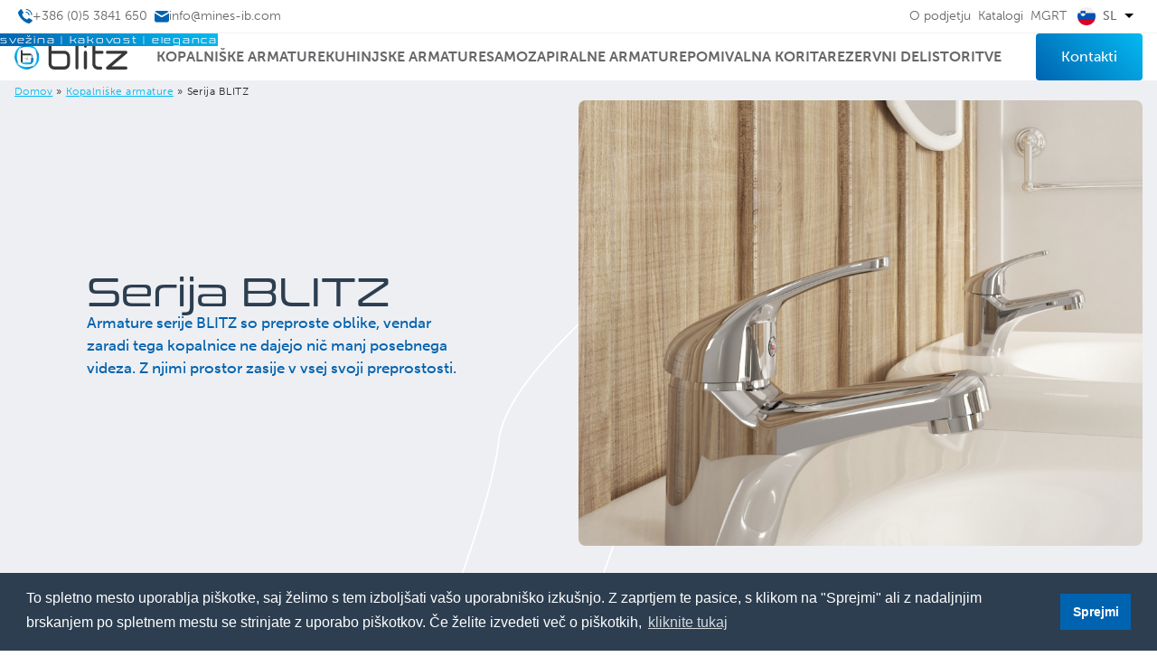

--- FILE ---
content_type: text/html; charset=utf-8
request_url: https://mines-ib.com/sl/kopalniske-armature/serija-blitz
body_size: 11196
content:
<!DOCTYPE html>
<html lang="sl" dir="ltr" prefix="og: http://ogp.me/ns# content: http://purl.org/rss/1.0/modules/content/ dc: http://purl.org/dc/terms/ foaf: http://xmlns.com/foaf/0.1/ rdfs: http://www.w3.org/2000/01/rdf-schema# sioc: http://rdfs.org/sioc/ns# sioct: http://rdfs.org/sioc/types# skos: http://www.w3.org/2004/02/skos/core# xsd: http://www.w3.org/2001/XMLSchema#">

  <head>
    <link rel="profile" href="http://www.w3.org/1999/xhtml/vocab" />
    <meta name="viewport" content="width=device-width, initial-scale=1.0">
    <title>Serija BLITZ | Blitz - Kopalniške, sanitarne in kuhinjske armature</title>
    <meta http-equiv="Content-Type" content="text/html; charset=utf-8" />
<link rel="alternate" type="application/rss+xml" title="RSS - Serija BLITZ" href="https://mines-ib.com/sl/taxonomy/term/13/feed" />
<meta about="/sl/kopalniske-armature/serija-blitz" typeof="skos:Concept" property="rdfs:label skos:prefLabel" content="Serija BLITZ" />
<link rel="shortcut icon" href="https://mines-ib.com/sites/all/themes/cms_subtheme/favicon.ico" type="image/vnd.microsoft.icon" />
<meta name="keywords" content="Blitz, Mines IB, kopalniške armature, kuhinjske armature, pomivalna korita, kopalnice, kuhinje" />
<meta name="generator" content="Drupal 7 (https://www.drupal.org)" />
<link rel="canonical" href="https://mines-ib.com/sl/kopalniske-armature/serija-blitz" />
<link rel="shortlink" href="https://mines-ib.com/sl/taxonomy/term/13" />
<meta property="og:site_name" content="Blitz - Kopalniške, sanitarne in kuhinjske armature" />
<meta property="og:type" content="website" />
<meta property="og:url" content="https://mines-ib.com/sl/kopalniske-armature/serija-blitz" />
<meta property="og:title" content="Serija BLITZ" />
<meta property="og:image" content="https://mines-ib.com/sites/default/files/styles/opengraph_images/public/blitz-program-serija-blitz-kopalniske-armature-serija-blitz-801.jpg?itok=v-0aSrS1" />
<meta property="og:image:url" content="https://mines-ib.com/sites/default/files/styles/opengraph_images/public/blitz-program-serija-blitz-kopalniske-armature-serija-blitz-801.jpg?itok=v-0aSrS1" />
<meta property="og:image:secure_url" content="https://mines-ib.com/sites/default/files/styles/opengraph_images/public/blitz-program-serija-blitz-kopalniske-armature-serija-blitz-801.jpg?itok=v-0aSrS1" />
<meta property="og:image:alt" content="Serija BLITZ" />
<meta property="og:image:type" content="image/jpeg" />
<meta property="og:image:width" content="1200" />
<meta property="og:image:height" content="630" />
<meta property="og:country_name" content="Slovenija" />
<meta property="og:email" content="prodaja@mines-ib.com" />
    <meta name="theme-color" content="#0063b0">

    <link rel="preconnect" href="https://fonts.googleapis.com">
    <link rel="preconnect" href="https://fonts.gstatic.com" crossorigin>
    <link href="https://fonts.googleapis.com/css2?family=DM+Sans:ital,wght@0,400;0,500;0,700;1,400;1,500;1,700&display=swap" rel="stylesheet">

    <link rel="stylesheet" href="https://use.typekit.net/lmc5pbf.css">

    <!--LinearIcons style-->
    <link rel="stylesheet" href="https://cdn.linearicons.com/free/1.0.0/icon-font.min.css">
    <!--Cookieconsent style-->
    <link rel="stylesheet" type="text/css" href="//cdnjs.cloudflare.com/ajax/libs/cookieconsent2/3.1.0/cookieconsent.min.css" />
    <!--All styles-->
    <link type="text/css" rel="stylesheet" href="https://mines-ib.com/sites/default/files/css/css_lQaZfjVpwP_oGNqdtWCSpJT1EMqXdMiU84ekLLxQnc4.css" media="all" />
<link type="text/css" rel="stylesheet" href="https://mines-ib.com/sites/default/files/css/css_doHTFEdGwxwAuYP3soalBcqc_-PN8q_Sw19uwd1q9Ko.css" media="screen" />
<link type="text/css" rel="stylesheet" href="https://mines-ib.com/sites/default/files/css/css_g6D7PVPfkiWpBsWhVkGc2HDsUuxhdKylIqK0j30Gi7k.css" media="all" />
<link type="text/css" rel="stylesheet" href="https://mines-ib.com/sites/default/files/css/css_dOnhioeJNhj40IOepoTeJlaSJ9uPeXsjZETwh98i_Ic.css" media="all" />
<link type="text/css" rel="stylesheet" href="https://mines-ib.com/sites/default/files/css/css_ePzA6Ze7r3FsSZ-zvh1QPtbQYl7yj6rWaFi0HOqklfM.css" media="all" />

    <!-- HTML5 element support for IE6-8 -->
    <!--[if lt IE 9]>
      <script src="https://cdn.jsdelivr.net/html5shiv/3.7.3/html5shiv-printshiv.min.js"></script>
    <![endif]-->

    <!--All scripts-->
    <script src="https://mines-ib.com/sites/default/files/js/js_s5koNMBdK4BqfHyHNPWCXIL2zD0jFcPyejDZsryApj0.js"></script>
<script src="https://mines-ib.com/sites/default/files/js/js_YWB8GsDpk7fZFCaFBipFpDkunr8UrFFTziCIra5HDbo.js"></script>
<script src="https://mines-ib.com/sites/default/files/js/js_yVLzSy0t_zlBjZwMH9v4oQ52eXKXiSWwiz25Zj6pfyo.js"></script>
<script src="https://mines-ib.com/sites/default/files/js/js_v0XSAi9yevYQRhfQ8f7Sh_T9BUwlIsYQF193MTNQuAY.js"></script>
<script>jQuery.extend(Drupal.settings, {"basePath":"\/","pathPrefix":"sl\/","setHasJsCookie":0,"ajaxPageState":{"theme":"cms_subtheme","theme_token":"xIr0fuVYZlqiZS2HnQTC6-n1uGS7425mmyRXIDc5pcM","js":{"sites\/all\/libraries\/owlcarousel\/owl.carousel.min.js":1,"sites\/all\/modules\/owlcarousel\/includes\/js\/owlcarousel.settings.js":1,"sites\/all\/themes\/bootstrap\/js\/bootstrap.js":1,"sites\/all\/modules\/jquery_update\/replace\/jquery\/1.10\/jquery.min.js":1,"misc\/jquery-extend-3.4.0.js":1,"misc\/jquery-html-prefilter-3.5.0-backport.js":1,"misc\/jquery.once.js":1,"misc\/drupal.js":1,"public:\/\/languages\/sl_YV8yL6mEfUgQ3wbgc_I1t0XDbAR22jKy2KmqQh6GGw0.js":1,"sites\/all\/libraries\/colorbox\/jquery.colorbox-min.js":1,"sites\/all\/modules\/colorbox\/js\/colorbox.js":1,"sites\/all\/modules\/colorbox\/styles\/default\/colorbox_style.js":1,"sites\/all\/libraries\/ddslick\/jquery.ddslick.min.js":1,"misc\/form.js":1,"sites\/all\/themes\/bootstrap\/js\/misc\/_collapse.js":1,"sites\/all\/modules\/lang_dropdown\/lang_dropdown.js":1,"sites\/all\/libraries\/superfish\/jquery.hoverIntent.minified.js":1,"sites\/all\/libraries\/superfish\/supposition.js":1,"sites\/all\/libraries\/superfish\/superfish.js":1,"sites\/all\/libraries\/superfish\/supersubs.js":1,"sites\/all\/modules\/superfish\/superfish.js":1,"sites\/all\/themes\/cms_subtheme\/bootstrap\/js\/affix.js":1,"sites\/all\/themes\/cms_subtheme\/bootstrap\/js\/alert.js":1,"sites\/all\/themes\/cms_subtheme\/bootstrap\/js\/button.js":1,"sites\/all\/themes\/cms_subtheme\/bootstrap\/js\/carousel.js":1,"sites\/all\/themes\/cms_subtheme\/bootstrap\/js\/collapse.js":1,"sites\/all\/themes\/cms_subtheme\/bootstrap\/js\/dropdown.js":1,"sites\/all\/themes\/cms_subtheme\/bootstrap\/js\/modal.js":1,"sites\/all\/themes\/cms_subtheme\/bootstrap\/js\/tooltip.js":1,"sites\/all\/themes\/cms_subtheme\/bootstrap\/js\/popover.js":1,"sites\/all\/themes\/cms_subtheme\/bootstrap\/js\/scrollspy.js":1,"sites\/all\/themes\/cms_subtheme\/bootstrap\/js\/tab.js":1,"sites\/all\/themes\/cms_subtheme\/bootstrap\/js\/transition.js":1},"css":{"modules\/system\/system.base.css":1,"sites\/all\/libraries\/owlcarousel\/assets\/owl.carousel.min.css":1,"sites\/all\/libraries\/owlcarousel\/assets\/owl.theme.default.min.css":1,"modules\/field\/theme\/field.css":1,"modules\/node\/node.css":1,"sites\/all\/modules\/views\/css\/views.css":1,"sites\/all\/modules\/media\/modules\/media_wysiwyg\/css\/media_wysiwyg.base.css":1,"sites\/all\/modules\/colorbox\/styles\/default\/colorbox_style.css":1,"sites\/all\/modules\/ctools\/css\/ctools.css":1,"sites\/all\/libraries\/ddslick\/.css":1,"sites\/all\/libraries\/superfish\/css\/superfish.css":1,"sites\/all\/themes\/cms_subtheme\/css\/style.css":1}},"colorbox":{"transition":"elastic","speed":"350","opacity":"0.85","slideshow":false,"slideshowAuto":true,"slideshowSpeed":"2500","slideshowStart":"start slideshow","slideshowStop":"stop slideshow","current":"{current} of {total}","previous":"\u00ab Prev","next":"Next \u00bb","close":"Close","overlayClose":true,"returnFocus":true,"maxWidth":"95%","maxHeight":"95%","initialWidth":"300","initialHeight":"250","fixed":true,"scrolling":true,"mobiledetect":false,"mobiledevicewidth":"480px","file_public_path":"\/sites\/default\/files","specificPagesDefaultValue":"admin*\nimagebrowser*\nimg_assist*\nimce*\nnode\/add\/*\nnode\/*\/edit\nprint\/*\nprintpdf\/*\nsystem\/ajax\nsystem\/ajax\/*"},"better_exposed_filters":{"views":{"kontakt":{"displays":{"block":{"filters":[]},"block_2":{"filters":[]},"block_4":{"filters":[]},"block_1":{"filters":[]}}},"slider":{"displays":{"block":{"filters":[]}}},"vstopna_stran":{"displays":{"block":{"filters":[]},"block_1":{"filters":[]}}},"program":{"displays":{"block_1":{"filters":[]},"block":{"filters":[]}}},"banner":{"displays":{"block":{"filters":[]}}},"prednosti":{"displays":{"block":{"filters":[]}}},"izdelki":{"displays":{"block":{"filters":[]}}},"owl_placeholder":{"displays":{"block":{"filters":[]}}}}},"lang_dropdown":{"language":{"jsWidget":{"languageicons":{"sl":"https:\/\/mines-ib.com\/sites\/all\/modules\/languageicons\/flags\/sl.png","en":"https:\/\/mines-ib.com\/sites\/all\/modules\/languageicons\/flags\/en.png","hr":"https:\/\/mines-ib.com\/sites\/all\/modules\/languageicons\/flags\/hr.png"},"widget":"ddslick","width":"80","height":"0","showSelectedHTML":1,"imagePosition":"left"}}},"owlcarousel":{"owl-carousel-block29":{"settings":{"items":1,"margin":0,"loop":false,"center":false,"mouseDrag":true,"touchDrag":true,"pullDrag":true,"freeDrag":false,"stagePadding":0,"merge":false,"mergeFit":true,"autoWidth":false,"startPosition":0,"urlHashListner":false,"nav":false,"navRewind":true,"navText":["prev","next"],"slideBy":1,"dots":false,"dotsEach":false,"dotsData":false,"lazyLoad":true,"lazyContent":true,"autoplay":true,"autoplayTimeout":5000,"autoplayHoverPause":true,"smartSpeed":250,"fluidSpeed":250,"autoplaySpeed":false,"navSpeed":false,"dotsSpeed":false,"dragEndSpeed":false,"callbacks":false,"responsiveRefreshRate":200,"responsiveClass":true,"video":false,"videoHeight":false,"videoWidth":false,"animateOut":false,"animateIn":false,"fallbackEasing":"swing","info":false,"nestedItemSelector":false,"itemElement":"div","stageElement":"div","navContainer":false,"dotsContainer":false,"responsive":[]},"views":{"ajax_pagination":null}}},"urlIsAjaxTrusted":{"\/sl\/kopalniske-armature\/serija-blitz":true},"superfish":{"1":{"id":"1","sf":{"delay":"0","animation":{"opacity":"show"},"speed":0,"autoArrows":false,"dropShadows":false},"plugins":{"supposition":true,"supersubs":true}}},"bootstrap":{"anchorsFix":"0","anchorsSmoothScrolling":"0","formHasError":1,"popoverEnabled":1,"popoverOptions":{"animation":1,"html":0,"placement":"right","selector":"","trigger":"click","triggerAutoclose":1,"title":"","content":"","delay":0,"container":"body"},"tooltipEnabled":1,"tooltipOptions":{"animation":1,"html":0,"placement":"auto left","selector":"","trigger":"hover focus","delay":0,"container":"body"}}});</script>
    <!--Cookieconsent script-->
    <script src="//cdnjs.cloudflare.com/ajax/libs/cookieconsent2/3.1.0/cookieconsent.min.js"></script>

    <script>
      window.addEventListener("load", function() {
        window.cookieconsent.initialise({
          "palette": {
            "popup": {
              "background": "#000"
            },
            "button": {
              "background": "#fff"
            }
          },
          "content": {
            "message": "To spletno mesto uporablja piškotke, saj želimo s tem izboljšati vašo uporabniško izkušnjo. Z zaprtjem te pasice, s klikom na \"Sprejmi\" ali z nadaljnjim brskanjem po spletnem mestu se strinjate z uporabo piškotkov. Če želite izvedeti več o piškotkih, ",
            "dismiss": "Sprejmi",
            "link": "kliknite tukaj",
            "href": "/sl/piskotki"
          }
        })
      });
    </script>
  </head>
  <!-- Google tag (gtag.js) -->
  <script async src="https://www.googletagmanager.com/gtag/js?id=G-MMJNF6V2WJ"></script>
  <script>
    window.dataLayer = window.dataLayer || [];

    function gtag() {
      dataLayer.push(arguments);
    }
    gtag('js', new Date());

    gtag('config', 'G-MMJNF6V2WJ');
  </script>

  <body  class="html not-front not-logged-in no-sidebars page-taxonomy page-taxonomy-term page-taxonomy-term- page-taxonomy-term-13 i18n-sl">

          <div id="top-navbar">
    <div class="bs4-container-fluid maxw">
                <div class="region region-top-bar">
    <section id="block-views-kontakt-block" class="block block-views top-bar-kontakt clearfix">

      
  <div class="view view-kontakt view-id-kontakt view-display-id-block view-dom-id-1ad7c60e3fae28824dfce26852810fe2">
        
  
  
      <div class="view-content">
        <div class="views-row views-row-1 views-row-odd views-row-first views-row-last">
      
  <div class="views-field views-field-field-telefon-centrala">        <div class="field-content"><a href="tel:+386 (0)5 3841 650" title="Phone"><svg width="16" height="16" viewBox="0 0 16 16" fill="none" xmlns="http://www.w3.org/2000/svg">
<path d="M15.653 12.206C15.153 11.787 12.224 9.932 11.738 10.017C11.509 10.058 11.338 10.252 10.867 10.811C10.6505 11.0859 10.4128 11.3434 10.156 11.581C9.68557 11.4683 9.23008 11.3005 8.799 11.081C7.10876 10.2577 5.74359 8.89109 4.922 7.2C4.70252 6.76892 4.53469 6.31343 4.422 5.843C4.65964 5.58619 4.9171 5.34846 5.192 5.132C5.75 4.664 5.945 4.49 5.986 4.261C6.071 3.773 4.215 0.845 3.797 0.346C3.619 0.139 3.461 0 3.257 0C2.667 0 0 3.3 0 3.726C0 3.761 0.0570002 7.195 4.394 11.607C8.806 15.943 12.239 16 12.274 16C12.7 16 16 13.333 16 12.743C16 12.543 15.861 12.381 15.653 12.206Z" fill="#0063B0"/>
<path d="M11.632 6.995H12.671C12.6697 5.8929 12.2313 4.83632 11.452 4.05702C10.6727 3.27771 9.61611 2.83932 8.51401 2.838V3.877C9.34071 3.87779 10.1333 4.20655 10.7179 4.79112C11.3025 5.37568 11.6312 6.1683 11.632 6.995Z" fill="#0063B0"/>
<path d="M14.511 6.756H15.55C15.5479 4.96502 14.8355 3.24799 13.5692 1.98148C12.3029 0.714969 10.586 0.00238178 8.795 0V1.039C10.3106 1.04085 11.7635 1.6438 12.8351 2.71558C13.9067 3.78735 14.5094 5.24042 14.511 6.756V6.756Z" fill="#0063B0"/>
</svg>
<span>+386 (0)5 3841 650</span></a></div>  </div>  
  <div class="views-field views-field-field-e-mail-centrala">        <div class="field-content"><a href="mailto:info@mines-ib.com" title="E-mail"><svg width="16" height="13" viewBox="0 0 16 13" fill="none" xmlns="http://www.w3.org/2000/svg">
<g clip-path="url(#clip0_3_2)">
<path d="M8.001 5.295L15.581 1.017C15.3568 0.703627 15.0614 0.448004 14.7191 0.271187C14.3767 0.0943708 13.9973 0.00142181 13.612 -2.53094e-06H2.389C2.00112 -0.00231503 1.6183 0.0881474 1.27248 0.263841C0.926662 0.439534 0.627862 0.695365 0.401001 1.01L8.001 5.295Z" fill="#0063B0"/>
<path d="M8.79999 6.81499C8.55747 6.95664 8.28193 7.03195 8.00107 7.03336C7.72021 7.03476 7.44393 6.96221 7.19999 6.82299L-5.26346e-06 2.56599V10.376C-0.00292978 11.0155 0.248254 11.63 0.698314 12.0844C1.14837 12.5388 1.76046 12.7958 2.39999 12.799H13.6C14.2395 12.7958 14.8516 12.5388 15.3017 12.0844C15.7517 11.63 16.0029 11.0155 16 10.376V2.56599L8.79999 6.81499Z" fill="#0063B0"/>
</g>
<defs>
<clipPath id="clip0_3_2">
<rect width="16" height="12.8" fill="white"/>
</clipPath>
</defs>
</svg><span>info@mines-ib.com</span></a></div>  </div>  </div>
    </div>
  
  
  
  
  
  
</div>
</section>
<section id="block-menu-menu-top-bar-menu" class="block block-menu top-navbar-menu clearfix">

      
  <ul class="menu nav"><li class="first leaf"><a href="/sl/o-podjetju">O podjetju</a></li>
<li class="leaf"><a href="/sl/katalogi">Katalogi</a></li>
<li class="last leaf"><a href="/sl/mgrt">MGRT</a></li>
</ul>
</section>
<section id="block-lang-dropdown-language" class="block block-lang-dropdown clearfix">

      
  <form class="lang_dropdown_form language " id="lang_dropdown_form_language" action="/sl/kopalniske-armature/serija-blitz" method="post" accept-charset="UTF-8"><div><div class="form-item form-item-lang-dropdown-select form-type-select form-group"><select class="lang-dropdown-select-element form-control form-select" id="lang-dropdown-select-language" style="width:80px" name="lang_dropdown_select"><option value="sl" selected="selected">sl</option><option value="en">en</option><option value="hr">hr</option></select></div><input type="hidden" name="sl" value="/sl/kopalniske-armature/serija-blitz" />
<input type="hidden" name="en" value="/en/bathroom-mixers/blitz-series" />
<input type="hidden" name="hr" value="/hr/kupaonske-slavine/serija-blitz" />
<noscript><div>
<button type="submit" id="edit-submit" name="op" value="Go" class="form-submit">Go</button>

</div></noscript><input type="hidden" name="form_build_id" value="form-Oq0DpDocj1y2wiaZ3GrgzUFkhosccYQPXhvFnOZIyzA" />
<input type="hidden" name="form_id" value="lang_dropdown_form" />
</div></form>
</section>
  </div>
          </div>
  </div>
<header id="navbar" role="banner" class="navbar" header-slogan="svežina | kakovost | eleganca">
  <div class="main-navbar">
    <div class="bs4-container-fluid maxw main-navbar-container">
      <div class="menu-col-logo-wrap">
        <a class="logo-link" href="/sl" title="Domov">
          <img src="/sites/all/themes/cms_subtheme/logo.svg" alt="Domov" class="img-responsive" width="190" height="42">
        </a>
      </div>
      <div class="menu-col-buttons-wrap">
                <a href="/sl/kontakti" class="c-btn c-btn-linear-gradient">Kontakti</a>        <button type="button" class="menu-toggler open-menu-toggler" aria-label="Menu TogglerClose">
          <div class="sr-only">Toggle navigation open</div>
          <div class="toggler-bar toggler-top-bar"></div>
          <div class="toggler-bar toggler-middle-bar"></div>
          <div class="toggler-bar toggler-bottom-bar"></div>
        </button>
      </div>
      <div class="menu-col-menu-wrap">
        <div class="navbar-toggle-container">
          <div class="toggle-container-header">
            <img src="/sites/all/themes/cms_subtheme/logo.svg" alt="Domov" class="img-responsive" width="190" height="42">
            <button type="button" class="menu-toggler close-menu-toggler">
              <div class="sr-only">Toggle navigation close</div>
              <div class="toggler-bar toggler-top-bar"></div>
              <div class="toggler-bar toggler-middle-bar"></div>
              <div class="toggler-bar toggler-bottom-bar"></div>
            </button>
          </div>
          <div class="toggle-container-content">
            <nav role="navigation">
                                <div class="region region-navigation">
    <section id="block-superfish-1" class="block block-superfish main-menu-block clearfix">

      
  <ul  id="superfish-1" class="menu sf-menu sf-main-menu sf-horizontal sf-style-none sf-total-items-6 sf-parent-items-0 sf-single-items-6"><li id="menu-1885-1" class="sf-depth-1 sf-no-children"><a href="/sl/kopalniske-armature" title="Kopalniške armature" class="sf-depth-1">Kopalniške armature</a></li><li id="menu-1886-1" class="sf-depth-1 sf-no-children"><a href="/sl/kuhinjske-armature" title="Kuhinjske armature" class="sf-depth-1">Kuhinjske armature</a></li><li id="menu-1887-1" class="sf-depth-1 sf-no-children"><a href="/sl/casovne-armature" title="Časovne armature" class="sf-depth-1">Samozapiralne armature</a></li><li id="menu-1888-1" class="sf-depth-1 sf-no-children"><a href="/sl/pomivalna-korita" title="Pomivalna korita" class="sf-depth-1">Pomivalna korita</a></li><li id="menu-1889-1" class="sf-depth-1 sf-no-children"><a href="/sl/rezervni-deli" title="Rezervni deli" class="sf-depth-1">Rezervni deli</a></li><li id="menu-1591-1" class="sf-depth-1 sf-no-children"><a href="/sl/storitve" class="sf-depth-1">Storitve</a></li></ul>
</section>
  </div>
                          </nav>
          </div>
          <div class="toggle-container-footer">
                        <a href="/sl/kontakti" class="c-btn c-btn-linear-gradient">Kontakti</a>          </div>
        </div>
      </div>
      <div class="overlay-when"></div>
    </div>
  </div>
</header>

  <div id="breadcrumbs">
    <div class="bs4-container-fluid maxw">
        <div class="region region-breadcrumb">
    <section id="block-easy-breadcrumb-easy-breadcrumb" class="block block-easy-breadcrumb clearfix">

      
    <div itemscope class="easy-breadcrumb" itemtype="http://data-vocabulary.org/Breadcrumb">
          <span itemprop="title"><a href="/sl" class="easy-breadcrumb_segment easy-breadcrumb_segment-front">Domov</a></span>               <span class="easy-breadcrumb_segment-separator">»</span>
                <span itemprop="title"><a href="/sl/kopalniske-armature" class="easy-breadcrumb_segment easy-breadcrumb_segment-1">Kopalniške armature</a></span>               <span class="easy-breadcrumb_segment-separator">»</span>
                <span class="easy-breadcrumb_segment easy-breadcrumb_segment-title" itemprop="title">Serija BLITZ</span>            </div>

</section>
  </div>
    </div>
  </div>


<div id="main-container">
    <div class="region region-content">
    <section id="block-system-main" class="block block-system clearfix">

      
  <div class="term-listing-heading"><div id="taxonomy-term-13" class="taxonomy-term vocabulary-program special-style">

  
  <div class="content">
        <div class="bs4-container-fluid no-padding">
      <div class="bs4-row bs4-no-gutters">

        <div
          class="bs4-col-lg-5 bs4-offset-lg-0 bs4-col-md-10 bs4-offset-md-1 bs4-col-12 bs4-offset-0 custom-offset">
          <div class="col-inner-wrap wrap-text ">
            <h1 class="page-title">Serija BLITZ</h1>
            <div class="field field-name-field-uvod field-type-text-long field-label-hidden"><div class="field-items"><div class="field-item even"><p>Armature serije BLITZ so preproste oblike, vendar zaradi tega kopalnice ne dajejo nič manj posebnega videza. Z njimi prostor zasije v vsej svoji preprostosti. </p>
</div></div></div>                      </div>
        </div>

        <div class="bs4-col-lg-6 bs4-offset-lg-1 bs4-col-md-10 bs4-offset-md-1 bs4-col-12 bs4-offset-0 padding-inline">
          <div class="col-inner-wrap wrap-img ">
            <div class="field field-name-field-slika-v-glavi field-type-image field-label-hidden"><div class="field-items"><div class="field-item even"><img typeof="foaf:Image" class="img-responsive" loading="lazy" src="https://mines-ib.com/sites/default/files/styles/slika_v_glavi_special/public/blitz-program-serija-blitz-kopalniske-armature-serija-blitz-801.jpg?itok=OMrE6y-Q" width="945" height="746" alt="Serija BLITZ" title="Serija BLITZ" /></div></div></div>          </div>
        </div>

      </div>
    </div>

  </div>

</div>
</div>
</section>
  </div>
</div>


<div id="subcategory">
  <div class="bs4-container-fluid maxw">
      <div class="region region-subcategory">
    <section id="block-views-izdelki-block" class="block block-views izdelki-block clearfix">

        <h2 class="block-title">Izdelki</h2>
    
  <div class="view view-izdelki view-id-izdelki view-display-id-block view-dom-id-2ab4ff5a559c37e3cfed4c7288cea488">
        
  
  
      <div class="view-content">
        <div class="views-row views-row-1 views-row-odd views-row-first">
      
          <div class="card views-fieldset" data-module="views_fieldsets">
            <div class="views-field views-field-field-slike"><div class="field-content"><a href="/sl/armatura-blitz-600-kad"><img typeof="foaf:Image" class="img-responsive" loading="lazy" src="https://mines-ib.com/sites/default/files/styles/image_768x768/public/blitz-izdelek-armatura-blitz-600-za-kadu-1012.jpg?itok=y94HNmmY" width="768" height="768" alt="ARMATURA BLITZ 600 KAD" title="ARMATURA BLITZ 600 KAD" /></a></div></div>                <div class="views-field views-field-term-node-tid"><span class="field-content">Serija BLITZ</span></div>                <div class="views-field views-field-title"><span class="field-content"><a href="/sl/armatura-blitz-600-kad">ARMATURA BLITZ 600 KAD</a></span></div>      </div>

    </div>
  <div class="views-row views-row-2 views-row-even">
      
          <div class="card views-fieldset" data-module="views_fieldsets">
            <div class="views-field views-field-field-slike"><div class="field-content"><a href="/sl/armatura-blitz-601-umivalnik"><img typeof="foaf:Image" class="img-responsive" loading="lazy" src="https://mines-ib.com/sites/default/files/styles/image_768x768/public/blitz-izdelek-armatura-blitz-601-za-umivaonik-1043.jpg?itok=1oCHOf4q" width="768" height="768" alt="ARMATURA BLITZ 601 UMIVALNIK" title="ARMATURA BLITZ 601 UMIVALNIK" /></a></div></div>                <div class="views-field views-field-term-node-tid"><span class="field-content">Serija BLITZ</span></div>                <div class="views-field views-field-title"><span class="field-content"><a href="/sl/armatura-blitz-601-umivalnik">ARMATURA BLITZ 601 UMIVALNIK</a></span></div>      </div>

    </div>
  <div class="views-row views-row-3 views-row-odd">
      
          <div class="card views-fieldset" data-module="views_fieldsets">
            <div class="views-field views-field-field-slike"><div class="field-content"><a href="/sl/armatura-blitz-6013-umivalnik-nizkotlacna"><img typeof="foaf:Image" class="img-responsive" loading="lazy" src="https://mines-ib.com/sites/default/files/styles/image_768x768/public/blitz-izdelek-armatura-blitz-6013-za-umivaonik-niskotlacna-1044.jpg?itok=RcyDUNKQ" width="768" height="768" alt="ARMATURA BLITZ 601/3 UMIVALNIK NIZKOTLAČNA" title="ARMATURA BLITZ 601/3 UMIVALNIK NIZKOTLAČNA" /></a></div></div>                <div class="views-field views-field-term-node-tid"><span class="field-content">Serija BLITZ</span></div>                <div class="views-field views-field-title"><span class="field-content"><a href="/sl/armatura-blitz-6013-umivalnik-nizkotlacna">ARMATURA BLITZ 601/3 UMIVALNIK NIZKOTLAČNA</a></span></div>      </div>

    </div>
  <div class="views-row views-row-4 views-row-even">
      
          <div class="card views-fieldset" data-module="views_fieldsets">
            <div class="views-field views-field-field-slike"><div class="field-content"><a href="/sl/armatura-blitz-605-bide"><img typeof="foaf:Image" class="img-responsive" loading="lazy" src="https://mines-ib.com/sites/default/files/styles/image_768x768/public/blitz-izdelek-armatura-blitz-605-za-bidet-1045.jpg?itok=_DybOTM6" width="768" height="768" alt="ARMATURA BLITZ 605 BIDE" title="ARMATURA BLITZ 605 BIDE" /></a></div></div>                <div class="views-field views-field-term-node-tid"><span class="field-content">Serija BLITZ</span></div>                <div class="views-field views-field-title"><span class="field-content"><a href="/sl/armatura-blitz-605-bide">ARMATURA BLITZ 605 BIDE</a></span></div>      </div>

    </div>
  <div class="views-row views-row-5 views-row-odd">
      
          <div class="card views-fieldset" data-module="views_fieldsets">
            <div class="views-field views-field-field-slike"><div class="field-content"><a href="/sl/armatura-blitz-617-tus"><img typeof="foaf:Image" class="img-responsive" loading="lazy" src="https://mines-ib.com/sites/default/files/styles/image_768x768/public/blitz-izdelek-armatura-blitz-617-za-tus-1020.jpg?itok=aZSW-hZy" width="768" height="768" alt="ARMATURA BLITZ 617 TUŠ" title="ARMATURA BLITZ 617 TUŠ" /></a></div></div>                <div class="views-field views-field-term-node-tid"><span class="field-content">Serija BLITZ</span></div>                <div class="views-field views-field-title"><span class="field-content"><a href="/sl/armatura-blitz-617-tus">ARMATURA BLITZ 617 TUŠ</a></span></div>      </div>

    </div>
  <div class="views-row views-row-6 views-row-even views-row-last">
      
          <div class="card views-fieldset" data-module="views_fieldsets">
            <div class="views-field views-field-field-slike"><div class="field-content"><a href="/sl/armatura-blitz-620-za-kad"><img typeof="foaf:Image" class="img-responsive" loading="lazy" src="https://mines-ib.com/sites/default/files/styles/image_768x768/public/blitz-izdelek-armatura-blitz-620-za-kadu-1022.jpg?itok=1yJV_7kB" width="768" height="768" alt="ARMATURA BLITZ 620 ZA KAD" title="ARMATURA BLITZ 620 ZA KAD" /></a></div></div>                <div class="views-field views-field-term-node-tid"><span class="field-content">Serija BLITZ</span></div>                <div class="views-field views-field-title"><span class="field-content"><a href="/sl/armatura-blitz-620-za-kad">ARMATURA BLITZ 620 ZA KAD</a></span></div>      </div>

    </div>
    </div>
  
  
  
  
  
  
</div>
</section>
  </div>
  </div>
</div>

  
  
  
        <div class="region region-owl-placeholder">
    <section id="block-views-owl-placeholder-block" class="block block-views clearfix">

      
  <div class="view view-owl-placeholder view-id-owl_placeholder view-display-id-block view-dom-id-c49a9a859c9e1a3198f5a5dd8a237d42">
        
  
  
      <div class="view-content">
      <div id="owl-carousel-block29" class="owl-carousel owl-theme owlcarousel-settings-slider"><div class="item-0 item-odd">  
  <div class="views-field views-field-nothing">        <span class="field-content"></span>  </div></div><div class="item-1 item-even">  
  <div class="views-field views-field-nothing">        <span class="field-content"></span>  </div></div><div class="item-2 item-odd">  
  <div class="views-field views-field-nothing">        <span class="field-content"></span>  </div></div><div class="item-3 item-even">  
  <div class="views-field views-field-nothing">        <span class="field-content"></span>  </div></div><div class="item-4 item-odd">  
  <div class="views-field views-field-nothing">        <span class="field-content"></span>  </div></div><div class="item-5 item-even">  
  <div class="views-field views-field-nothing">        <span class="field-content"></span>  </div></div><div class="item-6 item-odd">  
  <div class="views-field views-field-nothing">        <span class="field-content"></span>  </div></div><div class="item-7 item-even">  
  <div class="views-field views-field-nothing">        <span class="field-content"></span>  </div></div><div class="item-8 item-odd">  
  <div class="views-field views-field-nothing">        <span class="field-content"></span>  </div></div><div class="item-9 item-even">  
  <div class="views-field views-field-nothing">        <span class="field-content"></span>  </div></div></div>    </div>
  
  
  
  
  
  
</div>
</section>
  </div>
  
  <footer id="footer">
    <div class="bs4-container-fluid maxw">
      <div class="bs4-row">
        <div class="bs4-col-12 block-bottom-logo">
          <div class="col-inner-wrap">
            <img src="/sites/all/themes/cms_subtheme/images/footer-logo.svg"
              alt="Site Logo" class="img-responsive" width="190" height="42">
                <div class="region region-bottom-logo">
    <section id="block-views-kontakt-block-4" class="block block-views footer-phone-block clearfix">

      
  <div class="view view-kontakt view-id-kontakt view-display-id-block_4 view-dom-id-4b17b4282bea5f8ee9bd936cbf35d3ef">
        
  
  
      <div class="view-content">
        <div class="views-row views-row-1 views-row-odd views-row-first views-row-last">
      
  <div class="views-field views-field-field-telefon-centrala">        <div class="field-content"><a href="tel:+386 (0)5 3841 650" title="Phone">Pokilčite<svg width="16" height="16" viewBox="0 0 16 16" fill="none" xmlns="http://www.w3.org/2000/svg">
<path d="M15.653 12.206C15.153 11.787 12.224 9.932 11.738 10.017C11.509 10.058 11.338 10.252 10.867 10.811C10.6505 11.0859 10.4128 11.3434 10.156 11.581C9.68557 11.4683 9.23008 11.3005 8.799 11.081C7.10876 10.2577 5.74359 8.89109 4.922 7.2C4.70252 6.76892 4.53469 6.31343 4.422 5.843C4.65964 5.58619 4.9171 5.34846 5.192 5.132C5.75 4.664 5.945 4.49 5.986 4.261C6.071 3.773 4.215 0.845 3.797 0.346C3.619 0.139 3.461 0 3.257 0C2.667 0 0 3.3 0 3.726C0 3.761 0.0570002 7.195 4.394 11.607C8.806 15.943 12.239 16 12.274 16C12.7 16 16 13.333 16 12.743C16 12.543 15.861 12.381 15.653 12.206Z" fill="#0063B0"/>
<path d="M11.632 6.995H12.671C12.6697 5.8929 12.2313 4.83632 11.452 4.05702C10.6727 3.27771 9.61611 2.83932 8.51401 2.838V3.877C9.34071 3.87779 10.1333 4.20655 10.7179 4.79112C11.3025 5.37568 11.6312 6.1683 11.632 6.995Z" fill="#0063B0"/>
<path d="M14.511 6.756H15.55C15.5479 4.96502 14.8355 3.24799 13.5692 1.98148C12.3029 0.714969 10.586 0.00238178 8.795 0V1.039C10.3106 1.04085 11.7635 1.6438 12.8351 2.71558C13.9067 3.78735 14.5094 5.24042 14.511 6.756V6.756Z" fill="#0063B0"/>
</svg>
+386 (0)5 3841 650</a></div>  </div>  
  <div class="views-field views-field-php">        <span class="field-content"><a href="/sl/kontakti" class="c-btn c-btn-arrow c-btn-outline">Povpraševanje</a></span>  </div>  </div>
    </div>
  
  
  
  
  
  
</div>
</section>
  </div>
          </div>
        </div>
        <div class="bs4-col-xl-3 bs4-col-md-6 bs4-col-12 block-bottom-1">
            <div class="region region-bottom-1">
    <section id="block-block-10" class="block block-block footer-text-block clearfix">

      
  <p>MINES IB d.o.o. je proizvodno in trgovsko podjetje z več kot dvajsetletno tradicijo, ki ima svoj sedež v eni najlepših slovenskih dolin, v Soški dolini, v majhnem in turistično izjemno popularnem mestecu Bovec. Svojo prihodnost gradimo z vzpostavitvijo močnih partnerskih odnosov tako z našimi dobavitelji kot tudi z našimi kupci. S kakovostjo proizvodov in storitev skrbimo za popolno zadovoljstvo naših končnih kupcev po celem svetu.</p>

</section>
  </div>
        </div>
        <div class="bs4-col-xl-3 bs4-col-md-6 bs4-col-12 block-bottom-2">
            <div class="region region-bottom-2">
    <section id="block-views-kontakt-block-1" class="block block-views footer-kontakt-block clearfix">

        <h2 class="block-title">Kontaktirajte nas</h2>
    
  <div class="view view-kontakt view-id-kontakt view-display-id-block_1 view-dom-id-c2b5d0ec8f98ed01cc0c50f8ed7659fe">
        
  
  
      <div class="view-content">
        <div class="views-row views-row-1 views-row-odd views-row-first views-row-last">
      
  <div class="views-field views-field-body">        <div class="field-content"><svg width="14" height="19" viewBox="0 0 14 19" fill="none" xmlns="http://www.w3.org/2000/svg">
<g clip-path="url(#clip0_2_2)">
<path d="M7 0C8.85652 0 10.637 0.737498 11.9497 2.05025C13.2625 3.36301 14 5.14348 14 7C14 10.866 7.038 18.356 7 18.5C6.962 18.644 0 10.866 0 7C0 5.14348 0.737498 3.36301 2.05025 2.05025C3.36301 0.737498 5.14348 0 7 0V0Z" fill="#0063B0"/>
</g>
<defs>
<clipPath id="clip0_2_2">
<rect width="14" height="18.498" fill="white"/>
</clipPath>
</defs>
</svg>
<p>Industrijska cona 5<br>SI-5230 Bovec<br>Slovenija</p></div>  </div>  
  <div class="views-field views-field-field-telefon-centrala">        <div class="field-content"><a href="tel:+386 (0)5 3841 650" title="Phone"><svg width="16" height="16" viewBox="0 0 16 16" fill="none" xmlns="http://www.w3.org/2000/svg">
<path d="M15.653 12.206C15.153 11.787 12.224 9.932 11.738 10.017C11.509 10.058 11.338 10.252 10.867 10.811C10.6505 11.0859 10.4128 11.3434 10.156 11.581C9.68557 11.4683 9.23008 11.3005 8.799 11.081C7.10876 10.2577 5.74359 8.89109 4.922 7.2C4.70252 6.76892 4.53469 6.31343 4.422 5.843C4.65964 5.58619 4.9171 5.34846 5.192 5.132C5.75 4.664 5.945 4.49 5.986 4.261C6.071 3.773 4.215 0.845 3.797 0.346C3.619 0.139 3.461 0 3.257 0C2.667 0 0 3.3 0 3.726C0 3.761 0.0570002 7.195 4.394 11.607C8.806 15.943 12.239 16 12.274 16C12.7 16 16 13.333 16 12.743C16 12.543 15.861 12.381 15.653 12.206Z" fill="#0063B0"/>
<path d="M11.632 6.995H12.671C12.6697 5.8929 12.2313 4.83632 11.452 4.05702C10.6727 3.27771 9.61611 2.83932 8.51401 2.838V3.877C9.34071 3.87779 10.1333 4.20655 10.7179 4.79112C11.3025 5.37568 11.6312 6.1683 11.632 6.995Z" fill="#0063B0"/>
<path d="M14.511 6.756H15.55C15.5479 4.96502 14.8355 3.24799 13.5692 1.98148C12.3029 0.714969 10.586 0.00238178 8.795 0V1.039C10.3106 1.04085 11.7635 1.6438 12.8351 2.71558C13.9067 3.78735 14.5094 5.24042 14.511 6.756V6.756Z" fill="#0063B0"/>
</svg>
+386 (0)5 3841 650</a></div>  </div>  
  <div class="views-field views-field-field-e-mail-centrala">        <div class="field-content"><a href="mailto:info@mines-ib.com" title="E-mail"><svg width="16" height="13" viewBox="0 0 16 13" fill="none" xmlns="http://www.w3.org/2000/svg">
<g clip-path="url(#clip0_3_2)">
<path d="M8.001 5.295L15.581 1.017C15.3568 0.703627 15.0614 0.448004 14.7191 0.271187C14.3767 0.0943708 13.9973 0.00142181 13.612 -2.53094e-06H2.389C2.00112 -0.00231503 1.6183 0.0881474 1.27248 0.263841C0.926662 0.439534 0.627862 0.695365 0.401001 1.01L8.001 5.295Z" fill="#0063B0"/>
<path d="M8.79999 6.81499C8.55747 6.95664 8.28193 7.03195 8.00107 7.03336C7.72021 7.03476 7.44393 6.96221 7.19999 6.82299L-5.26346e-06 2.56599V10.376C-0.00292978 11.0155 0.248254 11.63 0.698314 12.0844C1.14837 12.5388 1.76046 12.7958 2.39999 12.799H13.6C14.2395 12.7958 14.8516 12.5388 15.3017 12.0844C15.7517 11.63 16.0029 11.0155 16 10.376V2.56599L8.79999 6.81499Z" fill="#0063B0"/>
</g>
<defs>
<clipPath id="clip0_3_2">
<rect width="16" height="12.8" fill="white"/>
</clipPath>
</defs>
</svg>info@mines-ib.com</a></div>  </div>  </div>
    </div>
  
  
  
  
  
  
</div>
</section>
  </div>
        </div>
        <div class="bs4-col-xl-6 bs4-col-12 block-bottom-3">
            <div class="region region-bottom-3">
    <section id="block-menu-block-3" class="block block-menu-block clearfix">

        <h2 class="block-title">Prodajni program</h2>
    
  <div class="menu-block-wrapper menu-block-3 menu-name-main-menu parent-mlid-0 menu-level-1">
  <ul class="menu nav"><li class="first leaf has-children menu-mlid-1885"><a href="/sl/kopalniske-armature" title="Kopalniške armature">Kopalniške armature</a></li>
<li class="leaf has-children menu-mlid-1886"><a href="/sl/kuhinjske-armature" title="Kuhinjske armature">Kuhinjske armature</a></li>
<li class="leaf menu-mlid-1887"><a href="/sl/casovne-armature" title="Časovne armature">Samozapiralne armature</a></li>
<li class="leaf has-children menu-mlid-1888"><a href="/sl/pomivalna-korita" title="Pomivalna korita">Pomivalna korita</a></li>
<li class="leaf has-children menu-mlid-1889"><a href="/sl/rezervni-deli" title="Rezervni deli">Rezervni deli</a></li>
<li class="last leaf menu-mlid-1591"><a href="/sl/storitve">Storitve</a></li>
</ul></div>

</section>
<section id="block-menu-block-4" class="block block-menu-block clearfix">

        <h2 class="block-title">Podjetje</h2>
    
  <div class="menu-block-wrapper menu-block-4 menu-name-menu-podvsebine-menu parent-mlid-0 menu-level-1">
  <ul class="menu nav"><li class="first leaf menu-mlid-1469"><a href="/sl/o-podjetju">O podjetju</a></li>
<li class="leaf has-children menu-mlid-1466"><a href="/sl/storitve">Storitve</a></li>
<li class="leaf menu-mlid-1470"><a href="/sl/kontakti">Kontakti</a></li>
<li class="leaf menu-mlid-1471"><a href="/sl/kako-do-nas">Kako do nas</a></li>
<li class="leaf menu-mlid-1640"><a href="/sl/katalogi">Katalogi</a></li>
<li class="leaf menu-mlid-1472"><a href="/sl/mgrt">Mgrt</a></li>
<li class="leaf menu-mlid-1473"><a href="/sl/politika-kakovosti">Politika kakovosti</a></li>
<li class="last leaf menu-mlid-1474"><a href="/sl/splosni-prodajni-pogoji">Splošni prodajni pogoji</a></li>
</ul></div>

</section>
  </div>
        </div>
        <div class="bs4-col-12 block-bottom-4">
            <div class="region region-bottom-4">
    <section id="block-block-11" class="block block-block clearfix">

      
  <img src="/sites/all/themes/cms_subtheme/images/IQNet-certified.png" alt="IQNet Certified" title="IQNet Certified" class="img-responsive" width="223" height="83">
</section>
  </div>
        </div>
      </div>
    </div>
  </footer>

  <div id="webdeveloper">
    <div class="bs4-container-fluid maxw">
      <div class="bs4-row">
        <div class="bs4-col-12">
            <div class="region region-webdev">
    <section id="block-block-3" class="block block-block clearfix">

      
        <div class="webdev-wrapper">
<div class="webdev-inner-wrapper">
<a  href="node/28"><svg xmlns="http://www.w3.org/2000/svg" viewBox="0 0 512 512" width="16px"><!-- Font Awesome Pro 5.15.4 by @fontawesome - https://fontawesome.com License - https://fontawesome.com/license (Commercial License) --><path d="M466.5 83.7l-192-80a48.15 48.15 0 0 0-36.9 0l-192 80C27.7 91.1 16 108.6 16 128c0 198.5 114.5 335.7 221.5 380.3 11.8 4.9 25.1 4.9 36.9 0C360.1 472.6 496 349.3 496 128c0-19.4-11.7-36.9-29.5-44.3zM256.1 446.3l-.1-381 175.9 73.3c-3.3 151.4-82.1 261.1-175.8 307.7z"/></svg>Varovanje osebnih podatkov</a>
<a href="node/29"><svg xmlns="http://www.w3.org/2000/svg" viewBox="0 0 512 512" width="16px"><!-- Font Awesome Pro 5.15.4 by @fontawesome - https://fontawesome.com License - https://fontawesome.com/license (Commercial License) --><path d="M510.52 255.82c-69.97-.85-126.47-57.69-126.47-127.86-70.17 0-127-56.49-127.86-126.45-27.26-4.14-55.13.3-79.72 12.82l-69.13 35.22a132.221 132.221 0 0 0-57.79 57.81l-35.1 68.88a132.645 132.645 0 0 0-12.82 80.95l12.08 76.27a132.521 132.521 0 0 0 37.16 72.96l54.77 54.76a132.036 132.036 0 0 0 72.71 37.06l76.71 12.15c27.51 4.36 55.7-.11 80.53-12.76l69.13-35.21a132.273 132.273 0 0 0 57.79-57.81l35.1-68.88c12.56-24.64 17.01-52.58 12.91-79.91zM176 368c-17.67 0-32-14.33-32-32s14.33-32 32-32 32 14.33 32 32-14.33 32-32 32zm32-160c-17.67 0-32-14.33-32-32s14.33-32 32-32 32 14.33 32 32-14.33 32-32 32zm160 128c-17.67 0-32-14.33-32-32s14.33-32 32-32 32 14.33 32 32-14.33 32-32 32z"/></svg>Piškotki</a>
<a href="node/30"><svg xmlns="http://www.w3.org/2000/svg" viewBox="0 0 384 512" width="16px"><!-- Font Awesome Pro 5.15.4 by @fontawesome - https://fontawesome.com License - https://fontawesome.com/license (Commercial License) --><path d="M224 136V0H24C10.7 0 0 10.7 0 24v464c0 13.3 10.7 24 24 24h336c13.3 0 24-10.7 24-24V160H248c-13.2 0-24-10.8-24-24zM64 72c0-4.42 3.58-8 8-8h80c4.42 0 8 3.58 8 8v16c0 4.42-3.58 8-8 8H72c-4.42 0-8-3.58-8-8V72zm0 64c0-4.42 3.58-8 8-8h80c4.42 0 8 3.58 8 8v16c0 4.42-3.58 8-8 8H72c-4.42 0-8-3.58-8-8v-16zm192.81 248H304c8.84 0 16 7.16 16 16s-7.16 16-16 16h-47.19c-16.45 0-31.27-9.14-38.64-23.86-2.95-5.92-8.09-6.52-10.17-6.52s-7.22.59-10.02 6.19l-7.67 15.34a15.986 15.986 0 0 1-14.31 8.84c-.38 0-.75-.02-1.14-.05-6.45-.45-12-4.75-14.03-10.89L144 354.59l-10.61 31.88c-5.89 17.66-22.38 29.53-41 29.53H80c-8.84 0-16-7.16-16-16s7.16-16 16-16h12.39c4.83 0 9.11-3.08 10.64-7.66l18.19-54.64c3.3-9.81 12.44-16.41 22.78-16.41s19.48 6.59 22.77 16.41l13.88 41.64c19.77-16.19 54.05-9.7 66 14.16 2.02 4.06 5.96 6.5 10.16 6.5zM377 105L279.1 7c-4.5-4.5-10.6-7-17-7H256v128h128v-6.1c0-6.3-2.5-12.4-7-16.9z"/></svg>Pravno obvestilo</a></div>
<a class="carpediem-webpage-link" href="https://www.internetstoritve.com/" target="_blank" rel="noopener"><img src="/sites/all/themes/cms_subtheme/images/carpediem-logo.svg" class="img-responsive" alt="web-dev-logo" width="20px" height="21px">Izdelava spletne strani: Carpediem d.o.o.</a>
</div>
</section>
  </div>
        </div>
      </div>
    </div>
  </div>

  <div id="all-rights-reserved">
    <div class="bs4-container-fluid maxw">
      <div class="bs4-row">
        <div class="bs4-col-12">
            <div class="region region-footer">
    <section id="block-block-4" class="block block-block clearfix">

      
  Vse pravice pridržane © 2026 Mines IB d.o.o.
</section>
<section id="block-block-12" class="block block-block clearfix">

      
  <p><a class="link-digitalni-marketing" href="/sl/nalozba-v-vaso-prihodnost-eu-skladi">Naložbo Vavčer za digitalni marketing (izdelavo spletne strani) sofinancira Republika Slovenija in Evropska unija iz Evropskega sklada za regionalni razvoj.<br />Sofinanciranje je bilo pridobljeno preko Vavčerja za digitalni marketing (spletna stran).</a></p>
<p><a class="link-digitalni-marketing-image" href="http://www.blitz.si/sl/nalozba-v-vaso-prihodnost-eu-skladi" title="Naložbo Vavčer za digitalni marketing (izdelavo spletne strani) sofinancira Republika Slovenija in Evropska unija iz Evropskega sklada za regionalni razvoj.&lt;br&gt;Sofinanciranje je bilo pridobljeno preko Vavčerja za digitalni marketing (spletna stran)"><img class="media-element file-default img-responsive" data-delta="1" typeof="foaf:Image" loading="lazy" src="https://www.blitz.si/sites/default/files/slovenskipodjetniskisklad.jpg" width="617" height="80" alt="" /></a></p>

</section>
  </div>
        </div>
      </div>
    </div>
  </div>
    <script src="https://mines-ib.com/sites/default/files/js/js_731NZ5UIDlY9XLA-5_uMppKLhTpvRfvfMaFwerW82z8.js"></script>
<script src="https://mines-ib.com/sites/default/files/js/js_SMzdXCBU3_YmltknJIgvicN1OzRgcLB-QH1f2bsNDVs.js"></script>
<script src="https://mines-ib.com/sites/default/files/js/js_MRdvkC2u4oGsp5wVxBG1pGV5NrCPW3mssHxIn6G9tGE.js"></script>

    <a class="top-link hide-js-top" href="/" id="js-top" title="Back to top">
      <svg aria-hidden="true" focusable="false" data-prefix="fas" data-icon="angle-double-up" class="svg-inline--fa fa-angle-double-up fa-w-10" role="img" xmlns="http://www.w3.org/2000/svg" viewBox="0 0 320 512">
        <path fill="currentColor" d="M177 255.7l136 136c9.4 9.4 9.4 24.6 0 33.9l-22.6 22.6c-9.4 9.4-24.6 9.4-33.9 0L160 351.9l-96.4 96.4c-9.4 9.4-24.6 9.4-33.9 0L7 425.7c-9.4-9.4-9.4-24.6 0-33.9l136-136c9.4-9.5 24.6-9.5 34-.1zm-34-192L7 199.7c-9.4 9.4-9.4 24.6 0 33.9l22.6 22.6c9.4 9.4 24.6 9.4 33.9 0l96.4-96.4 96.4 96.4c9.4 9.4 24.6 9.4 33.9 0l22.6-22.6c9.4-9.4 9.4-24.6 0-33.9l-136-136c-9.2-9.4-24.4-9.4-33.8 0z"></path>
      </svg>
    </a>

    <script src="https://unpkg.com/@popperjs/core@2"></script>
    <script src="https://unpkg.com/tippy.js@6"></script>
    <script src="/sites/all/themes/cms_subtheme/lib/owl-carouse-thumbs/dist/owl.carousel2.thumbs.min.js"></script>
    <script src="/sites/all/themes/cms_subtheme/js/script.js"></script>

  </body>

  </html>

--- FILE ---
content_type: text/css
request_url: https://mines-ib.com/sites/default/files/css/css_ePzA6Ze7r3FsSZ-zvh1QPtbQYl7yj6rWaFi0HOqklfM.css
body_size: 46522
content:
.fa,.fas,.far,.fal,.fad,.fab{-moz-osx-font-smoothing:grayscale;-webkit-font-smoothing:antialiased;display:inline-block;font-style:normal;font-variant:normal;text-rendering:auto;line-height:1}.fa-lg{font-size:1.33333333em;line-height:.75em;vertical-align:-0.0667em}.fa-xs{font-size:.75em}.fa-sm{font-size:.875em}.fa-1x{font-size:1em}.fa-2x{font-size:2em}.fa-3x{font-size:3em}.fa-4x{font-size:4em}.fa-5x{font-size:5em}.fa-6x{font-size:6em}.fa-7x{font-size:7em}.fa-8x{font-size:8em}.fa-9x{font-size:9em}.fa-10x{font-size:10em}.fa-fw{text-align:center;width:1.25em}.fa-ul{list-style-type:none;margin-left:2.5em;padding-left:0}.fa-ul>li{position:relative}.fa-li{left:-2em;position:absolute;text-align:center;width:2em;line-height:inherit}.fa-border{border-radius:.1em;border:solid .08em #eee;padding:.2em .25em .15em}.fa-pull-left{float:left}.fa-pull-right{float:right}.fa.fa-pull-left,.fas.fa-pull-left,.far.fa-pull-left,.fal.fa-pull-left,.fab.fa-pull-left{margin-right:.3em}.fa.fa-pull-right,.fas.fa-pull-right,.far.fa-pull-right,.fal.fa-pull-right,.fab.fa-pull-right{margin-left:.3em}.fa-spin{-webkit-animation:fa-spin 2s infinite linear;animation:fa-spin 2s infinite linear}.fa-pulse{-webkit-animation:fa-spin 1s infinite steps(8);animation:fa-spin 1s infinite steps(8)}@-webkit-keyframes fa-spin{0%{transform:rotate(0deg)}100%{transform:rotate(360deg)}}@keyframes fa-spin{0%{transform:rotate(0deg)}100%{transform:rotate(360deg)}}.fa-rotate-90{-ms-filter:"progid:DXImageTransform.Microsoft.BasicImage(rotation=1)";transform:rotate(90deg)}.fa-rotate-180{-ms-filter:"progid:DXImageTransform.Microsoft.BasicImage(rotation=2)";transform:rotate(180deg)}.fa-rotate-270{-ms-filter:"progid:DXImageTransform.Microsoft.BasicImage(rotation=3)";transform:rotate(270deg)}.fa-flip-horizontal{-ms-filter:"progid:DXImageTransform.Microsoft.BasicImage(rotation=0, mirror=1)";transform:scale(-1,1)}.fa-flip-vertical{-ms-filter:"progid:DXImageTransform.Microsoft.BasicImage(rotation=2, mirror=1)";transform:scale(1,-1)}.fa-flip-both,.fa-flip-horizontal.fa-flip-vertical{-ms-filter:"progid:DXImageTransform.Microsoft.BasicImage(rotation=2, mirror=1)";transform:scale(-1,-1)}:root .fa-rotate-90,:root .fa-rotate-180,:root .fa-rotate-270,:root .fa-flip-horizontal,:root .fa-flip-vertical,:root .fa-flip-both{filter:none}.fa-stack{display:inline-block;height:2em;line-height:2em;position:relative;vertical-align:middle;width:2em}.fa-stack-1x,.fa-stack-2x{left:0;position:absolute;text-align:center;width:100%}.fa-stack-1x{line-height:inherit}.fa-stack-2x{font-size:2em}.fa-inverse{color:#fff}.fa-500px:before{content:"\f26e"}.fa-accessible-icon:before{content:"\f368"}.fa-accusoft:before{content:"\f369"}.fa-acquisitions-incorporated:before{content:"\f6af"}.fa-ad:before{content:"\f641"}.fa-address-book:before{content:"\f2b9"}.fa-address-card:before{content:"\f2bb"}.fa-adjust:before{content:"\f042"}.fa-adn:before{content:"\f170"}.fa-adversal:before{content:"\f36a"}.fa-affiliatetheme:before{content:"\f36b"}.fa-air-freshener:before{content:"\f5d0"}.fa-airbnb:before{content:"\f834"}.fa-algolia:before{content:"\f36c"}.fa-align-center:before{content:"\f037"}.fa-align-justify:before{content:"\f039"}.fa-align-left:before{content:"\f036"}.fa-align-right:before{content:"\f038"}.fa-alipay:before{content:"\f642"}.fa-allergies:before{content:"\f461"}.fa-amazon:before{content:"\f270"}.fa-amazon-pay:before{content:"\f42c"}.fa-ambulance:before{content:"\f0f9"}.fa-american-sign-language-interpreting:before{content:"\f2a3"}.fa-amilia:before{content:"\f36d"}.fa-anchor:before{content:"\f13d"}.fa-android:before{content:"\f17b"}.fa-angellist:before{content:"\f209"}.fa-angle-double-down:before{content:"\f103"}.fa-angle-double-left:before{content:"\f100"}.fa-angle-double-right:before{content:"\f101"}.fa-angle-double-up:before{content:"\f102"}.fa-angle-down:before{content:"\f107"}.fa-angle-left:before{content:"\f104"}.fa-angle-right:before{content:"\f105"}.fa-angle-up:before{content:"\f106"}.fa-angry:before{content:"\f556"}.fa-angrycreative:before{content:"\f36e"}.fa-angular:before{content:"\f420"}.fa-ankh:before{content:"\f644"}.fa-app-store:before{content:"\f36f"}.fa-app-store-ios:before{content:"\f370"}.fa-apper:before{content:"\f371"}.fa-apple:before{content:"\f179"}.fa-apple-alt:before{content:"\f5d1"}.fa-apple-pay:before{content:"\f415"}.fa-archive:before{content:"\f187"}.fa-archway:before{content:"\f557"}.fa-arrow-alt-circle-down:before{content:"\f358"}.fa-arrow-alt-circle-left:before{content:"\f359"}.fa-arrow-alt-circle-right:before{content:"\f35a"}.fa-arrow-alt-circle-up:before{content:"\f35b"}.fa-arrow-circle-down:before{content:"\f0ab"}.fa-arrow-circle-left:before{content:"\f0a8"}.fa-arrow-circle-right:before{content:"\f0a9"}.fa-arrow-circle-up:before{content:"\f0aa"}.fa-arrow-down:before{content:"\f063"}.fa-arrow-left:before{content:"\f060"}.fa-arrow-right:before{content:"\f061"}.fa-arrow-up:before{content:"\f062"}.fa-arrows-alt:before{content:"\f0b2"}.fa-arrows-alt-h:before{content:"\f337"}.fa-arrows-alt-v:before{content:"\f338"}.fa-artstation:before{content:"\f77a"}.fa-assistive-listening-systems:before{content:"\f2a2"}.fa-asterisk:before{content:"\f069"}.fa-asymmetrik:before{content:"\f372"}.fa-at:before{content:"\f1fa"}.fa-atlas:before{content:"\f558"}.fa-atlassian:before{content:"\f77b"}.fa-atom:before{content:"\f5d2"}.fa-audible:before{content:"\f373"}.fa-audio-description:before{content:"\f29e"}.fa-autoprefixer:before{content:"\f41c"}.fa-avianex:before{content:"\f374"}.fa-aviato:before{content:"\f421"}.fa-award:before{content:"\f559"}.fa-aws:before{content:"\f375"}.fa-baby:before{content:"\f77c"}.fa-baby-carriage:before{content:"\f77d"}.fa-backspace:before{content:"\f55a"}.fa-backward:before{content:"\f04a"}.fa-bacon:before{content:"\f7e5"}.fa-bacteria:before{content:"\e059"}.fa-bacterium:before{content:"\e05a"}.fa-bahai:before{content:"\f666"}.fa-balance-scale:before{content:"\f24e"}.fa-balance-scale-left:before{content:"\f515"}.fa-balance-scale-right:before{content:"\f516"}.fa-ban:before{content:"\f05e"}.fa-band-aid:before{content:"\f462"}.fa-bandcamp:before{content:"\f2d5"}.fa-barcode:before{content:"\f02a"}.fa-bars:before{content:"\f0c9"}.fa-baseball-ball:before{content:"\f433"}.fa-basketball-ball:before{content:"\f434"}.fa-bath:before{content:"\f2cd"}.fa-battery-empty:before{content:"\f244"}.fa-battery-full:before{content:"\f240"}.fa-battery-half:before{content:"\f242"}.fa-battery-quarter:before{content:"\f243"}.fa-battery-three-quarters:before{content:"\f241"}.fa-battle-net:before{content:"\f835"}.fa-bed:before{content:"\f236"}.fa-beer:before{content:"\f0fc"}.fa-behance:before{content:"\f1b4"}.fa-behance-square:before{content:"\f1b5"}.fa-bell:before{content:"\f0f3"}.fa-bell-slash:before{content:"\f1f6"}.fa-bezier-curve:before{content:"\f55b"}.fa-bible:before{content:"\f647"}.fa-bicycle:before{content:"\f206"}.fa-biking:before{content:"\f84a"}.fa-bimobject:before{content:"\f378"}.fa-binoculars:before{content:"\f1e5"}.fa-biohazard:before{content:"\f780"}.fa-birthday-cake:before{content:"\f1fd"}.fa-bitbucket:before{content:"\f171"}.fa-bitcoin:before{content:"\f379"}.fa-bity:before{content:"\f37a"}.fa-black-tie:before{content:"\f27e"}.fa-blackberry:before{content:"\f37b"}.fa-blender:before{content:"\f517"}.fa-blender-phone:before{content:"\f6b6"}.fa-blind:before{content:"\f29d"}.fa-blog:before{content:"\f781"}.fa-blogger:before{content:"\f37c"}.fa-blogger-b:before{content:"\f37d"}.fa-bluetooth:before{content:"\f293"}.fa-bluetooth-b:before{content:"\f294"}.fa-bold:before{content:"\f032"}.fa-bolt:before{content:"\f0e7"}.fa-bomb:before{content:"\f1e2"}.fa-bone:before{content:"\f5d7"}.fa-bong:before{content:"\f55c"}.fa-book:before{content:"\f02d"}.fa-book-dead:before{content:"\f6b7"}.fa-book-medical:before{content:"\f7e6"}.fa-book-open:before{content:"\f518"}.fa-book-reader:before{content:"\f5da"}.fa-bookmark:before{content:"\f02e"}.fa-bootstrap:before{content:"\f836"}.fa-border-all:before{content:"\f84c"}.fa-border-none:before{content:"\f850"}.fa-border-style:before{content:"\f853"}.fa-bowling-ball:before{content:"\f436"}.fa-box:before{content:"\f466"}.fa-box-open:before{content:"\f49e"}.fa-box-tissue:before{content:"\e05b"}.fa-boxes:before{content:"\f468"}.fa-braille:before{content:"\f2a1"}.fa-brain:before{content:"\f5dc"}.fa-bread-slice:before{content:"\f7ec"}.fa-briefcase:before{content:"\f0b1"}.fa-briefcase-medical:before{content:"\f469"}.fa-broadcast-tower:before{content:"\f519"}.fa-broom:before{content:"\f51a"}.fa-brush:before{content:"\f55d"}.fa-btc:before{content:"\f15a"}.fa-buffer:before{content:"\f837"}.fa-bug:before{content:"\f188"}.fa-building:before{content:"\f1ad"}.fa-bullhorn:before{content:"\f0a1"}.fa-bullseye:before{content:"\f140"}.fa-burn:before{content:"\f46a"}.fa-buromobelexperte:before{content:"\f37f"}.fa-bus:before{content:"\f207"}.fa-bus-alt:before{content:"\f55e"}.fa-business-time:before{content:"\f64a"}.fa-buy-n-large:before{content:"\f8a6"}.fa-buysellads:before{content:"\f20d"}.fa-calculator:before{content:"\f1ec"}.fa-calendar:before{content:"\f133"}.fa-calendar-alt:before{content:"\f073"}.fa-calendar-check:before{content:"\f274"}.fa-calendar-day:before{content:"\f783"}.fa-calendar-minus:before{content:"\f272"}.fa-calendar-plus:before{content:"\f271"}.fa-calendar-times:before{content:"\f273"}.fa-calendar-week:before{content:"\f784"}.fa-camera:before{content:"\f030"}.fa-camera-retro:before{content:"\f083"}.fa-campground:before{content:"\f6bb"}.fa-canadian-maple-leaf:before{content:"\f785"}.fa-candy-cane:before{content:"\f786"}.fa-cannabis:before{content:"\f55f"}.fa-capsules:before{content:"\f46b"}.fa-car:before{content:"\f1b9"}.fa-car-alt:before{content:"\f5de"}.fa-car-battery:before{content:"\f5df"}.fa-car-crash:before{content:"\f5e1"}.fa-car-side:before{content:"\f5e4"}.fa-caravan:before{content:"\f8ff"}.fa-caret-down:before{content:"\f0d7"}.fa-caret-left:before{content:"\f0d9"}.fa-caret-right:before{content:"\f0da"}.fa-caret-square-down:before{content:"\f150"}.fa-caret-square-left:before{content:"\f191"}.fa-caret-square-right:before{content:"\f152"}.fa-caret-square-up:before{content:"\f151"}.fa-caret-up:before{content:"\f0d8"}.fa-carrot:before{content:"\f787"}.fa-cart-arrow-down:before{content:"\f218"}.fa-cart-plus:before{content:"\f217"}.fa-cash-register:before{content:"\f788"}.fa-cat:before{content:"\f6be"}.fa-cc-amazon-pay:before{content:"\f42d"}.fa-cc-amex:before{content:"\f1f3"}.fa-cc-apple-pay:before{content:"\f416"}.fa-cc-diners-club:before{content:"\f24c"}.fa-cc-discover:before{content:"\f1f2"}.fa-cc-jcb:before{content:"\f24b"}.fa-cc-mastercard:before{content:"\f1f1"}.fa-cc-paypal:before{content:"\f1f4"}.fa-cc-stripe:before{content:"\f1f5"}.fa-cc-visa:before{content:"\f1f0"}.fa-centercode:before{content:"\f380"}.fa-centos:before{content:"\f789"}.fa-certificate:before{content:"\f0a3"}.fa-chair:before{content:"\f6c0"}.fa-chalkboard:before{content:"\f51b"}.fa-chalkboard-teacher:before{content:"\f51c"}.fa-charging-station:before{content:"\f5e7"}.fa-chart-area:before{content:"\f1fe"}.fa-chart-bar:before{content:"\f080"}.fa-chart-line:before{content:"\f201"}.fa-chart-pie:before{content:"\f200"}.fa-check:before{content:"\f00c"}.fa-check-circle:before{content:"\f058"}.fa-check-double:before{content:"\f560"}.fa-check-square:before{content:"\f14a"}.fa-cheese:before{content:"\f7ef"}.fa-chess:before{content:"\f439"}.fa-chess-bishop:before{content:"\f43a"}.fa-chess-board:before{content:"\f43c"}.fa-chess-king:before{content:"\f43f"}.fa-chess-knight:before{content:"\f441"}.fa-chess-pawn:before{content:"\f443"}.fa-chess-queen:before{content:"\f445"}.fa-chess-rook:before{content:"\f447"}.fa-chevron-circle-down:before{content:"\f13a"}.fa-chevron-circle-left:before{content:"\f137"}.fa-chevron-circle-right:before{content:"\f138"}.fa-chevron-circle-up:before{content:"\f139"}.fa-chevron-down:before{content:"\f078"}.fa-chevron-left:before{content:"\f053"}.fa-chevron-right:before{content:"\f054"}.fa-chevron-up:before{content:"\f077"}.fa-child:before{content:"\f1ae"}.fa-chrome:before{content:"\f268"}.fa-chromecast:before{content:"\f838"}.fa-church:before{content:"\f51d"}.fa-circle:before{content:"\f111"}.fa-circle-notch:before{content:"\f1ce"}.fa-city:before{content:"\f64f"}.fa-clinic-medical:before{content:"\f7f2"}.fa-clipboard:before{content:"\f328"}.fa-clipboard-check:before{content:"\f46c"}.fa-clipboard-list:before{content:"\f46d"}.fa-clock:before{content:"\f017"}.fa-clone:before{content:"\f24d"}.fa-closed-captioning:before{content:"\f20a"}.fa-cloud:before{content:"\f0c2"}.fa-cloud-download-alt:before{content:"\f381"}.fa-cloud-meatball:before{content:"\f73b"}.fa-cloud-moon:before{content:"\f6c3"}.fa-cloud-moon-rain:before{content:"\f73c"}.fa-cloud-rain:before{content:"\f73d"}.fa-cloud-showers-heavy:before{content:"\f740"}.fa-cloud-sun:before{content:"\f6c4"}.fa-cloud-sun-rain:before{content:"\f743"}.fa-cloud-upload-alt:before{content:"\f382"}.fa-cloudflare:before{content:"\e07d"}.fa-cloudscale:before{content:"\f383"}.fa-cloudsmith:before{content:"\f384"}.fa-cloudversify:before{content:"\f385"}.fa-cocktail:before{content:"\f561"}.fa-code:before{content:"\f121"}.fa-code-branch:before{content:"\f126"}.fa-codepen:before{content:"\f1cb"}.fa-codiepie:before{content:"\f284"}.fa-coffee:before{content:"\f0f4"}.fa-cog:before{content:"\f013"}.fa-cogs:before{content:"\f085"}.fa-coins:before{content:"\f51e"}.fa-columns:before{content:"\f0db"}.fa-comment:before{content:"\f075"}.fa-comment-alt:before{content:"\f27a"}.fa-comment-dollar:before{content:"\f651"}.fa-comment-dots:before{content:"\f4ad"}.fa-comment-medical:before{content:"\f7f5"}.fa-comment-slash:before{content:"\f4b3"}.fa-comments:before{content:"\f086"}.fa-comments-dollar:before{content:"\f653"}.fa-compact-disc:before{content:"\f51f"}.fa-compass:before{content:"\f14e"}.fa-compress:before{content:"\f066"}.fa-compress-alt:before{content:"\f422"}.fa-compress-arrows-alt:before{content:"\f78c"}.fa-concierge-bell:before{content:"\f562"}.fa-confluence:before{content:"\f78d"}.fa-connectdevelop:before{content:"\f20e"}.fa-contao:before{content:"\f26d"}.fa-cookie:before{content:"\f563"}.fa-cookie-bite:before{content:"\f564"}.fa-copy:before{content:"\f0c5"}.fa-copyright:before{content:"\f1f9"}.fa-cotton-bureau:before{content:"\f89e"}.fa-couch:before{content:"\f4b8"}.fa-cpanel:before{content:"\f388"}.fa-creative-commons:before{content:"\f25e"}.fa-creative-commons-by:before{content:"\f4e7"}.fa-creative-commons-nc:before{content:"\f4e8"}.fa-creative-commons-nc-eu:before{content:"\f4e9"}.fa-creative-commons-nc-jp:before{content:"\f4ea"}.fa-creative-commons-nd:before{content:"\f4eb"}.fa-creative-commons-pd:before{content:"\f4ec"}.fa-creative-commons-pd-alt:before{content:"\f4ed"}.fa-creative-commons-remix:before{content:"\f4ee"}.fa-creative-commons-sa:before{content:"\f4ef"}.fa-creative-commons-sampling:before{content:"\f4f0"}.fa-creative-commons-sampling-plus:before{content:"\f4f1"}.fa-creative-commons-share:before{content:"\f4f2"}.fa-creative-commons-zero:before{content:"\f4f3"}.fa-credit-card:before{content:"\f09d"}.fa-critical-role:before{content:"\f6c9"}.fa-crop:before{content:"\f125"}.fa-crop-alt:before{content:"\f565"}.fa-cross:before{content:"\f654"}.fa-crosshairs:before{content:"\f05b"}.fa-crow:before{content:"\f520"}.fa-crown:before{content:"\f521"}.fa-crutch:before{content:"\f7f7"}.fa-css3:before{content:"\f13c"}.fa-css3-alt:before{content:"\f38b"}.fa-cube:before{content:"\f1b2"}.fa-cubes:before{content:"\f1b3"}.fa-cut:before{content:"\f0c4"}.fa-cuttlefish:before{content:"\f38c"}.fa-d-and-d:before{content:"\f38d"}.fa-d-and-d-beyond:before{content:"\f6ca"}.fa-dailymotion:before{content:"\e052"}.fa-dashcube:before{content:"\f210"}.fa-database:before{content:"\f1c0"}.fa-deaf:before{content:"\f2a4"}.fa-deezer:before{content:"\e077"}.fa-delicious:before{content:"\f1a5"}.fa-democrat:before{content:"\f747"}.fa-deploydog:before{content:"\f38e"}.fa-deskpro:before{content:"\f38f"}.fa-desktop:before{content:"\f108"}.fa-dev:before{content:"\f6cc"}.fa-deviantart:before{content:"\f1bd"}.fa-dharmachakra:before{content:"\f655"}.fa-dhl:before{content:"\f790"}.fa-diagnoses:before{content:"\f470"}.fa-diaspora:before{content:"\f791"}.fa-dice:before{content:"\f522"}.fa-dice-d20:before{content:"\f6cf"}.fa-dice-d6:before{content:"\f6d1"}.fa-dice-five:before{content:"\f523"}.fa-dice-four:before{content:"\f524"}.fa-dice-one:before{content:"\f525"}.fa-dice-six:before{content:"\f526"}.fa-dice-three:before{content:"\f527"}.fa-dice-two:before{content:"\f528"}.fa-digg:before{content:"\f1a6"}.fa-digital-ocean:before{content:"\f391"}.fa-digital-tachograph:before{content:"\f566"}.fa-directions:before{content:"\f5eb"}.fa-discord:before{content:"\f392"}.fa-discourse:before{content:"\f393"}.fa-disease:before{content:"\f7fa"}.fa-divide:before{content:"\f529"}.fa-dizzy:before{content:"\f567"}.fa-dna:before{content:"\f471"}.fa-dochub:before{content:"\f394"}.fa-docker:before{content:"\f395"}.fa-dog:before{content:"\f6d3"}.fa-dollar-sign:before{content:"\f155"}.fa-dolly:before{content:"\f472"}.fa-dolly-flatbed:before{content:"\f474"}.fa-donate:before{content:"\f4b9"}.fa-door-closed:before{content:"\f52a"}.fa-door-open:before{content:"\f52b"}.fa-dot-circle:before{content:"\f192"}.fa-dove:before{content:"\f4ba"}.fa-download:before{content:"\f019"}.fa-draft2digital:before{content:"\f396"}.fa-drafting-compass:before{content:"\f568"}.fa-dragon:before{content:"\f6d5"}.fa-draw-polygon:before{content:"\f5ee"}.fa-dribbble:before{content:"\f17d"}.fa-dribbble-square:before{content:"\f397"}.fa-dropbox:before{content:"\f16b"}.fa-drum:before{content:"\f569"}.fa-drum-steelpan:before{content:"\f56a"}.fa-drumstick-bite:before{content:"\f6d7"}.fa-drupal:before{content:"\f1a9"}.fa-dumbbell:before{content:"\f44b"}.fa-dumpster:before{content:"\f793"}.fa-dumpster-fire:before{content:"\f794"}.fa-dungeon:before{content:"\f6d9"}.fa-dyalog:before{content:"\f399"}.fa-earlybirds:before{content:"\f39a"}.fa-ebay:before{content:"\f4f4"}.fa-edge:before{content:"\f282"}.fa-edge-legacy:before{content:"\e078"}.fa-edit:before{content:"\f044"}.fa-egg:before{content:"\f7fb"}.fa-eject:before{content:"\f052"}.fa-elementor:before{content:"\f430"}.fa-ellipsis-h:before{content:"\f141"}.fa-ellipsis-v:before{content:"\f142"}.fa-ello:before{content:"\f5f1"}.fa-ember:before{content:"\f423"}.fa-empire:before{content:"\f1d1"}.fa-envelope:before{content:"\f0e0"}.fa-envelope-open:before{content:"\f2b6"}.fa-envelope-open-text:before{content:"\f658"}.fa-envelope-square:before{content:"\f199"}.fa-envira:before{content:"\f299"}.fa-equals:before{content:"\f52c"}.fa-eraser:before{content:"\f12d"}.fa-erlang:before{content:"\f39d"}.fa-ethereum:before{content:"\f42e"}.fa-ethernet:before{content:"\f796"}.fa-etsy:before{content:"\f2d7"}.fa-euro-sign:before{content:"\f153"}.fa-evernote:before{content:"\f839"}.fa-exchange-alt:before{content:"\f362"}.fa-exclamation:before{content:"\f12a"}.fa-exclamation-circle:before{content:"\f06a"}.fa-exclamation-triangle:before{content:"\f071"}.fa-expand:before{content:"\f065"}.fa-expand-alt:before{content:"\f424"}.fa-expand-arrows-alt:before{content:"\f31e"}.fa-expeditedssl:before{content:"\f23e"}.fa-external-link-alt:before{content:"\f35d"}.fa-external-link-square-alt:before{content:"\f360"}.fa-eye:before{content:"\f06e"}.fa-eye-dropper:before{content:"\f1fb"}.fa-eye-slash:before{content:"\f070"}.fa-facebook:before{content:"\f09a"}.fa-facebook-f:before{content:"\f39e"}.fa-facebook-messenger:before{content:"\f39f"}.fa-facebook-square:before{content:"\f082"}.fa-fan:before{content:"\f863"}.fa-fantasy-flight-games:before{content:"\f6dc"}.fa-fast-backward:before{content:"\f049"}.fa-fast-forward:before{content:"\f050"}.fa-faucet:before{content:"\e005"}.fa-fax:before{content:"\f1ac"}.fa-feather:before{content:"\f52d"}.fa-feather-alt:before{content:"\f56b"}.fa-fedex:before{content:"\f797"}.fa-fedora:before{content:"\f798"}.fa-female:before{content:"\f182"}.fa-fighter-jet:before{content:"\f0fb"}.fa-figma:before{content:"\f799"}.fa-file:before{content:"\f15b"}.fa-file-alt:before{content:"\f15c"}.fa-file-archive:before{content:"\f1c6"}.fa-file-audio:before{content:"\f1c7"}.fa-file-code:before{content:"\f1c9"}.fa-file-contract:before{content:"\f56c"}.fa-file-csv:before{content:"\f6dd"}.fa-file-download:before{content:"\f56d"}.fa-file-excel:before{content:"\f1c3"}.fa-file-export:before{content:"\f56e"}.fa-file-image:before{content:"\f1c5"}.fa-file-import:before{content:"\f56f"}.fa-file-invoice:before{content:"\f570"}.fa-file-invoice-dollar:before{content:"\f571"}.fa-file-medical:before{content:"\f477"}.fa-file-medical-alt:before{content:"\f478"}.fa-file-pdf:before{content:"\f1c1"}.fa-file-powerpoint:before{content:"\f1c4"}.fa-file-prescription:before{content:"\f572"}.fa-file-signature:before{content:"\f573"}.fa-file-upload:before{content:"\f574"}.fa-file-video:before{content:"\f1c8"}.fa-file-word:before{content:"\f1c2"}.fa-fill:before{content:"\f575"}.fa-fill-drip:before{content:"\f576"}.fa-film:before{content:"\f008"}.fa-filter:before{content:"\f0b0"}.fa-fingerprint:before{content:"\f577"}.fa-fire:before{content:"\f06d"}.fa-fire-alt:before{content:"\f7e4"}.fa-fire-extinguisher:before{content:"\f134"}.fa-firefox:before{content:"\f269"}.fa-firefox-browser:before{content:"\e007"}.fa-first-aid:before{content:"\f479"}.fa-first-order:before{content:"\f2b0"}.fa-first-order-alt:before{content:"\f50a"}.fa-firstdraft:before{content:"\f3a1"}.fa-fish:before{content:"\f578"}.fa-fist-raised:before{content:"\f6de"}.fa-flag:before{content:"\f024"}.fa-flag-checkered:before{content:"\f11e"}.fa-flag-usa:before{content:"\f74d"}.fa-flask:before{content:"\f0c3"}.fa-flickr:before{content:"\f16e"}.fa-flipboard:before{content:"\f44d"}.fa-flushed:before{content:"\f579"}.fa-fly:before{content:"\f417"}.fa-folder:before{content:"\f07b"}.fa-folder-minus:before{content:"\f65d"}.fa-folder-open:before{content:"\f07c"}.fa-folder-plus:before{content:"\f65e"}.fa-font:before{content:"\f031"}.fa-font-awesome:before{content:"\f2b4"}.fa-font-awesome-alt:before{content:"\f35c"}.fa-font-awesome-flag:before{content:"\f425"}.fa-font-awesome-logo-full:before{content:"\f4e6"}.fa-fonticons:before{content:"\f280"}.fa-fonticons-fi:before{content:"\f3a2"}.fa-football-ball:before{content:"\f44e"}.fa-fort-awesome:before{content:"\f286"}.fa-fort-awesome-alt:before{content:"\f3a3"}.fa-forumbee:before{content:"\f211"}.fa-forward:before{content:"\f04e"}.fa-foursquare:before{content:"\f180"}.fa-free-code-camp:before{content:"\f2c5"}.fa-freebsd:before{content:"\f3a4"}.fa-frog:before{content:"\f52e"}.fa-frown:before{content:"\f119"}.fa-frown-open:before{content:"\f57a"}.fa-fulcrum:before{content:"\f50b"}.fa-funnel-dollar:before{content:"\f662"}.fa-futbol:before{content:"\f1e3"}.fa-galactic-republic:before{content:"\f50c"}.fa-galactic-senate:before{content:"\f50d"}.fa-gamepad:before{content:"\f11b"}.fa-gas-pump:before{content:"\f52f"}.fa-gavel:before{content:"\f0e3"}.fa-gem:before{content:"\f3a5"}.fa-genderless:before{content:"\f22d"}.fa-get-pocket:before{content:"\f265"}.fa-gg:before{content:"\f260"}.fa-gg-circle:before{content:"\f261"}.fa-ghost:before{content:"\f6e2"}.fa-gift:before{content:"\f06b"}.fa-gifts:before{content:"\f79c"}.fa-git:before{content:"\f1d3"}.fa-git-alt:before{content:"\f841"}.fa-git-square:before{content:"\f1d2"}.fa-github:before{content:"\f09b"}.fa-github-alt:before{content:"\f113"}.fa-github-square:before{content:"\f092"}.fa-gitkraken:before{content:"\f3a6"}.fa-gitlab:before{content:"\f296"}.fa-gitter:before{content:"\f426"}.fa-glass-cheers:before{content:"\f79f"}.fa-glass-martini:before{content:"\f000"}.fa-glass-martini-alt:before{content:"\f57b"}.fa-glass-whiskey:before{content:"\f7a0"}.fa-glasses:before{content:"\f530"}.fa-glide:before{content:"\f2a5"}.fa-glide-g:before{content:"\f2a6"}.fa-globe:before{content:"\f0ac"}.fa-globe-africa:before{content:"\f57c"}.fa-globe-americas:before{content:"\f57d"}.fa-globe-asia:before{content:"\f57e"}.fa-globe-europe:before{content:"\f7a2"}.fa-gofore:before{content:"\f3a7"}.fa-golf-ball:before{content:"\f450"}.fa-goodreads:before{content:"\f3a8"}.fa-goodreads-g:before{content:"\f3a9"}.fa-google:before{content:"\f1a0"}.fa-google-drive:before{content:"\f3aa"}.fa-google-pay:before{content:"\e079"}.fa-google-play:before{content:"\f3ab"}.fa-google-plus:before{content:"\f2b3"}.fa-google-plus-g:before{content:"\f0d5"}.fa-google-plus-square:before{content:"\f0d4"}.fa-google-wallet:before{content:"\f1ee"}.fa-gopuram:before{content:"\f664"}.fa-graduation-cap:before{content:"\f19d"}.fa-gratipay:before{content:"\f184"}.fa-grav:before{content:"\f2d6"}.fa-greater-than:before{content:"\f531"}.fa-greater-than-equal:before{content:"\f532"}.fa-grimace:before{content:"\f57f"}.fa-grin:before{content:"\f580"}.fa-grin-alt:before{content:"\f581"}.fa-grin-beam:before{content:"\f582"}.fa-grin-beam-sweat:before{content:"\f583"}.fa-grin-hearts:before{content:"\f584"}.fa-grin-squint:before{content:"\f585"}.fa-grin-squint-tears:before{content:"\f586"}.fa-grin-stars:before{content:"\f587"}.fa-grin-tears:before{content:"\f588"}.fa-grin-tongue:before{content:"\f589"}.fa-grin-tongue-squint:before{content:"\f58a"}.fa-grin-tongue-wink:before{content:"\f58b"}.fa-grin-wink:before{content:"\f58c"}.fa-grip-horizontal:before{content:"\f58d"}.fa-grip-lines:before{content:"\f7a4"}.fa-grip-lines-vertical:before{content:"\f7a5"}.fa-grip-vertical:before{content:"\f58e"}.fa-gripfire:before{content:"\f3ac"}.fa-grunt:before{content:"\f3ad"}.fa-guilded:before{content:"\e07e"}.fa-guitar:before{content:"\f7a6"}.fa-gulp:before{content:"\f3ae"}.fa-h-square:before{content:"\f0fd"}.fa-hacker-news:before{content:"\f1d4"}.fa-hacker-news-square:before{content:"\f3af"}.fa-hackerrank:before{content:"\f5f7"}.fa-hamburger:before{content:"\f805"}.fa-hammer:before{content:"\f6e3"}.fa-hamsa:before{content:"\f665"}.fa-hand-holding:before{content:"\f4bd"}.fa-hand-holding-heart:before{content:"\f4be"}.fa-hand-holding-medical:before{content:"\e05c"}.fa-hand-holding-usd:before{content:"\f4c0"}.fa-hand-holding-water:before{content:"\f4c1"}.fa-hand-lizard:before{content:"\f258"}.fa-hand-middle-finger:before{content:"\f806"}.fa-hand-paper:before{content:"\f256"}.fa-hand-peace:before{content:"\f25b"}.fa-hand-point-down:before{content:"\f0a7"}.fa-hand-point-left:before{content:"\f0a5"}.fa-hand-point-right:before{content:"\f0a4"}.fa-hand-point-up:before{content:"\f0a6"}.fa-hand-pointer:before{content:"\f25a"}.fa-hand-rock:before{content:"\f255"}.fa-hand-scissors:before{content:"\f257"}.fa-hand-sparkles:before{content:"\e05d"}.fa-hand-spock:before{content:"\f259"}.fa-hands:before{content:"\f4c2"}.fa-hands-helping:before{content:"\f4c4"}.fa-hands-wash:before{content:"\e05e"}.fa-handshake:before{content:"\f2b5"}.fa-handshake-alt-slash:before{content:"\e05f"}.fa-handshake-slash:before{content:"\e060"}.fa-hanukiah:before{content:"\f6e6"}.fa-hard-hat:before{content:"\f807"}.fa-hashtag:before{content:"\f292"}.fa-hat-cowboy:before{content:"\f8c0"}.fa-hat-cowboy-side:before{content:"\f8c1"}.fa-hat-wizard:before{content:"\f6e8"}.fa-hdd:before{content:"\f0a0"}.fa-head-side-cough:before{content:"\e061"}.fa-head-side-cough-slash:before{content:"\e062"}.fa-head-side-mask:before{content:"\e063"}.fa-head-side-virus:before{content:"\e064"}.fa-heading:before{content:"\f1dc"}.fa-headphones:before{content:"\f025"}.fa-headphones-alt:before{content:"\f58f"}.fa-headset:before{content:"\f590"}.fa-heart:before{content:"\f004"}.fa-heart-broken:before{content:"\f7a9"}.fa-heartbeat:before{content:"\f21e"}.fa-helicopter:before{content:"\f533"}.fa-highlighter:before{content:"\f591"}.fa-hiking:before{content:"\f6ec"}.fa-hippo:before{content:"\f6ed"}.fa-hips:before{content:"\f452"}.fa-hire-a-helper:before{content:"\f3b0"}.fa-history:before{content:"\f1da"}.fa-hive:before{content:"\e07f"}.fa-hockey-puck:before{content:"\f453"}.fa-holly-berry:before{content:"\f7aa"}.fa-home:before{content:"\f015"}.fa-hooli:before{content:"\f427"}.fa-hornbill:before{content:"\f592"}.fa-horse:before{content:"\f6f0"}.fa-horse-head:before{content:"\f7ab"}.fa-hospital:before{content:"\f0f8"}.fa-hospital-alt:before{content:"\f47d"}.fa-hospital-symbol:before{content:"\f47e"}.fa-hospital-user:before{content:"\f80d"}.fa-hot-tub:before{content:"\f593"}.fa-hotdog:before{content:"\f80f"}.fa-hotel:before{content:"\f594"}.fa-hotjar:before{content:"\f3b1"}.fa-hourglass:before{content:"\f254"}.fa-hourglass-end:before{content:"\f253"}.fa-hourglass-half:before{content:"\f252"}.fa-hourglass-start:before{content:"\f251"}.fa-house-damage:before{content:"\f6f1"}.fa-house-user:before{content:"\e065"}.fa-houzz:before{content:"\f27c"}.fa-hryvnia:before{content:"\f6f2"}.fa-html5:before{content:"\f13b"}.fa-hubspot:before{content:"\f3b2"}.fa-i-cursor:before{content:"\f246"}.fa-ice-cream:before{content:"\f810"}.fa-icicles:before{content:"\f7ad"}.fa-icons:before{content:"\f86d"}.fa-id-badge:before{content:"\f2c1"}.fa-id-card:before{content:"\f2c2"}.fa-id-card-alt:before{content:"\f47f"}.fa-ideal:before{content:"\e013"}.fa-igloo:before{content:"\f7ae"}.fa-image:before{content:"\f03e"}.fa-images:before{content:"\f302"}.fa-imdb:before{content:"\f2d8"}.fa-inbox:before{content:"\f01c"}.fa-indent:before{content:"\f03c"}.fa-industry:before{content:"\f275"}.fa-infinity:before{content:"\f534"}.fa-info:before{content:"\f129"}.fa-info-circle:before{content:"\f05a"}.fa-innosoft:before{content:"\e080"}.fa-instagram:before{content:"\f16d"}.fa-instagram-square:before{content:"\e055"}.fa-instalod:before{content:"\e081"}.fa-intercom:before{content:"\f7af"}.fa-internet-explorer:before{content:"\f26b"}.fa-invision:before{content:"\f7b0"}.fa-ioxhost:before{content:"\f208"}.fa-italic:before{content:"\f033"}.fa-itch-io:before{content:"\f83a"}.fa-itunes:before{content:"\f3b4"}.fa-itunes-note:before{content:"\f3b5"}.fa-java:before{content:"\f4e4"}.fa-jedi:before{content:"\f669"}.fa-jedi-order:before{content:"\f50e"}.fa-jenkins:before{content:"\f3b6"}.fa-jira:before{content:"\f7b1"}.fa-joget:before{content:"\f3b7"}.fa-joint:before{content:"\f595"}.fa-joomla:before{content:"\f1aa"}.fa-journal-whills:before{content:"\f66a"}.fa-js:before{content:"\f3b8"}.fa-js-square:before{content:"\f3b9"}.fa-jsfiddle:before{content:"\f1cc"}.fa-kaaba:before{content:"\f66b"}.fa-kaggle:before{content:"\f5fa"}.fa-key:before{content:"\f084"}.fa-keybase:before{content:"\f4f5"}.fa-keyboard:before{content:"\f11c"}.fa-keycdn:before{content:"\f3ba"}.fa-khanda:before{content:"\f66d"}.fa-kickstarter:before{content:"\f3bb"}.fa-kickstarter-k:before{content:"\f3bc"}.fa-kiss:before{content:"\f596"}.fa-kiss-beam:before{content:"\f597"}.fa-kiss-wink-heart:before{content:"\f598"}.fa-kiwi-bird:before{content:"\f535"}.fa-korvue:before{content:"\f42f"}.fa-landmark:before{content:"\f66f"}.fa-language:before{content:"\f1ab"}.fa-laptop:before{content:"\f109"}.fa-laptop-code:before{content:"\f5fc"}.fa-laptop-house:before{content:"\e066"}.fa-laptop-medical:before{content:"\f812"}.fa-laravel:before{content:"\f3bd"}.fa-lastfm:before{content:"\f202"}.fa-lastfm-square:before{content:"\f203"}.fa-laugh:before{content:"\f599"}.fa-laugh-beam:before{content:"\f59a"}.fa-laugh-squint:before{content:"\f59b"}.fa-laugh-wink:before{content:"\f59c"}.fa-layer-group:before{content:"\f5fd"}.fa-leaf:before{content:"\f06c"}.fa-leanpub:before{content:"\f212"}.fa-lemon:before{content:"\f094"}.fa-less:before{content:"\f41d"}.fa-less-than:before{content:"\f536"}.fa-less-than-equal:before{content:"\f537"}.fa-level-down-alt:before{content:"\f3be"}.fa-level-up-alt:before{content:"\f3bf"}.fa-life-ring:before{content:"\f1cd"}.fa-lightbulb:before{content:"\f0eb"}.fa-line:before{content:"\f3c0"}.fa-link:before{content:"\f0c1"}.fa-linkedin:before{content:"\f08c"}.fa-linkedin-in:before{content:"\f0e1"}.fa-linode:before{content:"\f2b8"}.fa-linux:before{content:"\f17c"}.fa-lira-sign:before{content:"\f195"}.fa-list:before{content:"\f03a"}.fa-list-alt:before{content:"\f022"}.fa-list-ol:before{content:"\f0cb"}.fa-list-ul:before{content:"\f0ca"}.fa-location-arrow:before{content:"\f124"}.fa-lock:before{content:"\f023"}.fa-lock-open:before{content:"\f3c1"}.fa-long-arrow-alt-down:before{content:"\f309"}.fa-long-arrow-alt-left:before{content:"\f30a"}.fa-long-arrow-alt-right:before{content:"\f30b"}.fa-long-arrow-alt-up:before{content:"\f30c"}.fa-low-vision:before{content:"\f2a8"}.fa-luggage-cart:before{content:"\f59d"}.fa-lungs:before{content:"\f604"}.fa-lungs-virus:before{content:"\e067"}.fa-lyft:before{content:"\f3c3"}.fa-magento:before{content:"\f3c4"}.fa-magic:before{content:"\f0d0"}.fa-magnet:before{content:"\f076"}.fa-mail-bulk:before{content:"\f674"}.fa-mailchimp:before{content:"\f59e"}.fa-male:before{content:"\f183"}.fa-mandalorian:before{content:"\f50f"}.fa-map:before{content:"\f279"}.fa-map-marked:before{content:"\f59f"}.fa-map-marked-alt:before{content:"\f5a0"}.fa-map-marker:before{content:"\f041"}.fa-map-marker-alt:before{content:"\f3c5"}.fa-map-pin:before{content:"\f276"}.fa-map-signs:before{content:"\f277"}.fa-markdown:before{content:"\f60f"}.fa-marker:before{content:"\f5a1"}.fa-mars:before{content:"\f222"}.fa-mars-double:before{content:"\f227"}.fa-mars-stroke:before{content:"\f229"}.fa-mars-stroke-h:before{content:"\f22b"}.fa-mars-stroke-v:before{content:"\f22a"}.fa-mask:before{content:"\f6fa"}.fa-mastodon:before{content:"\f4f6"}.fa-maxcdn:before{content:"\f136"}.fa-mdb:before{content:"\f8ca"}.fa-medal:before{content:"\f5a2"}.fa-medapps:before{content:"\f3c6"}.fa-medium:before{content:"\f23a"}.fa-medium-m:before{content:"\f3c7"}.fa-medkit:before{content:"\f0fa"}.fa-medrt:before{content:"\f3c8"}.fa-meetup:before{content:"\f2e0"}.fa-megaport:before{content:"\f5a3"}.fa-meh:before{content:"\f11a"}.fa-meh-blank:before{content:"\f5a4"}.fa-meh-rolling-eyes:before{content:"\f5a5"}.fa-memory:before{content:"\f538"}.fa-mendeley:before{content:"\f7b3"}.fa-menorah:before{content:"\f676"}.fa-mercury:before{content:"\f223"}.fa-meteor:before{content:"\f753"}.fa-microblog:before{content:"\e01a"}.fa-microchip:before{content:"\f2db"}.fa-microphone:before{content:"\f130"}.fa-microphone-alt:before{content:"\f3c9"}.fa-microphone-alt-slash:before{content:"\f539"}.fa-microphone-slash:before{content:"\f131"}.fa-microscope:before{content:"\f610"}.fa-microsoft:before{content:"\f3ca"}.fa-minus:before{content:"\f068"}.fa-minus-circle:before{content:"\f056"}.fa-minus-square:before{content:"\f146"}.fa-mitten:before{content:"\f7b5"}.fa-mix:before{content:"\f3cb"}.fa-mixcloud:before{content:"\f289"}.fa-mixer:before{content:"\e056"}.fa-mizuni:before{content:"\f3cc"}.fa-mobile:before{content:"\f10b"}.fa-mobile-alt:before{content:"\f3cd"}.fa-modx:before{content:"\f285"}.fa-monero:before{content:"\f3d0"}.fa-money-bill:before{content:"\f0d6"}.fa-money-bill-alt:before{content:"\f3d1"}.fa-money-bill-wave:before{content:"\f53a"}.fa-money-bill-wave-alt:before{content:"\f53b"}.fa-money-check:before{content:"\f53c"}.fa-money-check-alt:before{content:"\f53d"}.fa-monument:before{content:"\f5a6"}.fa-moon:before{content:"\f186"}.fa-mortar-pestle:before{content:"\f5a7"}.fa-mosque:before{content:"\f678"}.fa-motorcycle:before{content:"\f21c"}.fa-mountain:before{content:"\f6fc"}.fa-mouse:before{content:"\f8cc"}.fa-mouse-pointer:before{content:"\f245"}.fa-mug-hot:before{content:"\f7b6"}.fa-music:before{content:"\f001"}.fa-napster:before{content:"\f3d2"}.fa-neos:before{content:"\f612"}.fa-network-wired:before{content:"\f6ff"}.fa-neuter:before{content:"\f22c"}.fa-newspaper:before{content:"\f1ea"}.fa-nimblr:before{content:"\f5a8"}.fa-node:before{content:"\f419"}.fa-node-js:before{content:"\f3d3"}.fa-not-equal:before{content:"\f53e"}.fa-notes-medical:before{content:"\f481"}.fa-npm:before{content:"\f3d4"}.fa-ns8:before{content:"\f3d5"}.fa-nutritionix:before{content:"\f3d6"}.fa-object-group:before{content:"\f247"}.fa-object-ungroup:before{content:"\f248"}.fa-octopus-deploy:before{content:"\e082"}.fa-odnoklassniki:before{content:"\f263"}.fa-odnoklassniki-square:before{content:"\f264"}.fa-oil-can:before{content:"\f613"}.fa-old-republic:before{content:"\f510"}.fa-om:before{content:"\f679"}.fa-opencart:before{content:"\f23d"}.fa-openid:before{content:"\f19b"}.fa-opera:before{content:"\f26a"}.fa-optin-monster:before{content:"\f23c"}.fa-orcid:before{content:"\f8d2"}.fa-osi:before{content:"\f41a"}.fa-otter:before{content:"\f700"}.fa-outdent:before{content:"\f03b"}.fa-page4:before{content:"\f3d7"}.fa-pagelines:before{content:"\f18c"}.fa-pager:before{content:"\f815"}.fa-paint-brush:before{content:"\f1fc"}.fa-paint-roller:before{content:"\f5aa"}.fa-palette:before{content:"\f53f"}.fa-palfed:before{content:"\f3d8"}.fa-pallet:before{content:"\f482"}.fa-paper-plane:before{content:"\f1d8"}.fa-paperclip:before{content:"\f0c6"}.fa-parachute-box:before{content:"\f4cd"}.fa-paragraph:before{content:"\f1dd"}.fa-parking:before{content:"\f540"}.fa-passport:before{content:"\f5ab"}.fa-pastafarianism:before{content:"\f67b"}.fa-paste:before{content:"\f0ea"}.fa-patreon:before{content:"\f3d9"}.fa-pause:before{content:"\f04c"}.fa-pause-circle:before{content:"\f28b"}.fa-paw:before{content:"\f1b0"}.fa-paypal:before{content:"\f1ed"}.fa-peace:before{content:"\f67c"}.fa-pen:before{content:"\f304"}.fa-pen-alt:before{content:"\f305"}.fa-pen-fancy:before{content:"\f5ac"}.fa-pen-nib:before{content:"\f5ad"}.fa-pen-square:before{content:"\f14b"}.fa-pencil-alt:before{content:"\f303"}.fa-pencil-ruler:before{content:"\f5ae"}.fa-penny-arcade:before{content:"\f704"}.fa-people-arrows:before{content:"\e068"}.fa-people-carry:before{content:"\f4ce"}.fa-pepper-hot:before{content:"\f816"}.fa-perbyte:before{content:"\e083"}.fa-percent:before{content:"\f295"}.fa-percentage:before{content:"\f541"}.fa-periscope:before{content:"\f3da"}.fa-person-booth:before{content:"\f756"}.fa-phabricator:before{content:"\f3db"}.fa-phoenix-framework:before{content:"\f3dc"}.fa-phoenix-squadron:before{content:"\f511"}.fa-phone:before{content:"\f095"}.fa-phone-alt:before{content:"\f879"}.fa-phone-slash:before{content:"\f3dd"}.fa-phone-square:before{content:"\f098"}.fa-phone-square-alt:before{content:"\f87b"}.fa-phone-volume:before{content:"\f2a0"}.fa-photo-video:before{content:"\f87c"}.fa-php:before{content:"\f457"}.fa-pied-piper:before{content:"\f2ae"}.fa-pied-piper-alt:before{content:"\f1a8"}.fa-pied-piper-hat:before{content:"\f4e5"}.fa-pied-piper-pp:before{content:"\f1a7"}.fa-pied-piper-square:before{content:"\e01e"}.fa-piggy-bank:before{content:"\f4d3"}.fa-pills:before{content:"\f484"}.fa-pinterest:before{content:"\f0d2"}.fa-pinterest-p:before{content:"\f231"}.fa-pinterest-square:before{content:"\f0d3"}.fa-pizza-slice:before{content:"\f818"}.fa-place-of-worship:before{content:"\f67f"}.fa-plane:before{content:"\f072"}.fa-plane-arrival:before{content:"\f5af"}.fa-plane-departure:before{content:"\f5b0"}.fa-plane-slash:before{content:"\e069"}.fa-play:before{content:"\f04b"}.fa-play-circle:before{content:"\f144"}.fa-playstation:before{content:"\f3df"}.fa-plug:before{content:"\f1e6"}.fa-plus:before{content:"\f067"}.fa-plus-circle:before{content:"\f055"}.fa-plus-square:before{content:"\f0fe"}.fa-podcast:before{content:"\f2ce"}.fa-poll:before{content:"\f681"}.fa-poll-h:before{content:"\f682"}.fa-poo:before{content:"\f2fe"}.fa-poo-storm:before{content:"\f75a"}.fa-poop:before{content:"\f619"}.fa-portrait:before{content:"\f3e0"}.fa-pound-sign:before{content:"\f154"}.fa-power-off:before{content:"\f011"}.fa-pray:before{content:"\f683"}.fa-praying-hands:before{content:"\f684"}.fa-prescription:before{content:"\f5b1"}.fa-prescription-bottle:before{content:"\f485"}.fa-prescription-bottle-alt:before{content:"\f486"}.fa-print:before{content:"\f02f"}.fa-procedures:before{content:"\f487"}.fa-product-hunt:before{content:"\f288"}.fa-project-diagram:before{content:"\f542"}.fa-pump-medical:before{content:"\e06a"}.fa-pump-soap:before{content:"\e06b"}.fa-pushed:before{content:"\f3e1"}.fa-puzzle-piece:before{content:"\f12e"}.fa-python:before{content:"\f3e2"}.fa-qq:before{content:"\f1d6"}.fa-qrcode:before{content:"\f029"}.fa-question:before{content:"\f128"}.fa-question-circle:before{content:"\f059"}.fa-quidditch:before{content:"\f458"}.fa-quinscape:before{content:"\f459"}.fa-quora:before{content:"\f2c4"}.fa-quote-left:before{content:"\f10d"}.fa-quote-right:before{content:"\f10e"}.fa-quran:before{content:"\f687"}.fa-r-project:before{content:"\f4f7"}.fa-radiation:before{content:"\f7b9"}.fa-radiation-alt:before{content:"\f7ba"}.fa-rainbow:before{content:"\f75b"}.fa-random:before{content:"\f074"}.fa-raspberry-pi:before{content:"\f7bb"}.fa-ravelry:before{content:"\f2d9"}.fa-react:before{content:"\f41b"}.fa-reacteurope:before{content:"\f75d"}.fa-readme:before{content:"\f4d5"}.fa-rebel:before{content:"\f1d0"}.fa-receipt:before{content:"\f543"}.fa-record-vinyl:before{content:"\f8d9"}.fa-recycle:before{content:"\f1b8"}.fa-red-river:before{content:"\f3e3"}.fa-reddit:before{content:"\f1a1"}.fa-reddit-alien:before{content:"\f281"}.fa-reddit-square:before{content:"\f1a2"}.fa-redhat:before{content:"\f7bc"}.fa-redo:before{content:"\f01e"}.fa-redo-alt:before{content:"\f2f9"}.fa-registered:before{content:"\f25d"}.fa-remove-format:before{content:"\f87d"}.fa-renren:before{content:"\f18b"}.fa-reply:before{content:"\f3e5"}.fa-reply-all:before{content:"\f122"}.fa-replyd:before{content:"\f3e6"}.fa-republican:before{content:"\f75e"}.fa-researchgate:before{content:"\f4f8"}.fa-resolving:before{content:"\f3e7"}.fa-restroom:before{content:"\f7bd"}.fa-retweet:before{content:"\f079"}.fa-rev:before{content:"\f5b2"}.fa-ribbon:before{content:"\f4d6"}.fa-ring:before{content:"\f70b"}.fa-road:before{content:"\f018"}.fa-robot:before{content:"\f544"}.fa-rocket:before{content:"\f135"}.fa-rocketchat:before{content:"\f3e8"}.fa-rockrms:before{content:"\f3e9"}.fa-route:before{content:"\f4d7"}.fa-rss:before{content:"\f09e"}.fa-rss-square:before{content:"\f143"}.fa-ruble-sign:before{content:"\f158"}.fa-ruler:before{content:"\f545"}.fa-ruler-combined:before{content:"\f546"}.fa-ruler-horizontal:before{content:"\f547"}.fa-ruler-vertical:before{content:"\f548"}.fa-running:before{content:"\f70c"}.fa-rupee-sign:before{content:"\f156"}.fa-rust:before{content:"\e07a"}.fa-sad-cry:before{content:"\f5b3"}.fa-sad-tear:before{content:"\f5b4"}.fa-safari:before{content:"\f267"}.fa-salesforce:before{content:"\f83b"}.fa-sass:before{content:"\f41e"}.fa-satellite:before{content:"\f7bf"}.fa-satellite-dish:before{content:"\f7c0"}.fa-save:before{content:"\f0c7"}.fa-schlix:before{content:"\f3ea"}.fa-school:before{content:"\f549"}.fa-screwdriver:before{content:"\f54a"}.fa-scribd:before{content:"\f28a"}.fa-scroll:before{content:"\f70e"}.fa-sd-card:before{content:"\f7c2"}.fa-search:before{content:"\f002"}.fa-search-dollar:before{content:"\f688"}.fa-search-location:before{content:"\f689"}.fa-search-minus:before{content:"\f010"}.fa-search-plus:before{content:"\f00e"}.fa-searchengin:before{content:"\f3eb"}.fa-seedling:before{content:"\f4d8"}.fa-sellcast:before{content:"\f2da"}.fa-sellsy:before{content:"\f213"}.fa-server:before{content:"\f233"}.fa-servicestack:before{content:"\f3ec"}.fa-shapes:before{content:"\f61f"}.fa-share:before{content:"\f064"}.fa-share-alt:before{content:"\f1e0"}.fa-share-alt-square:before{content:"\f1e1"}.fa-share-square:before{content:"\f14d"}.fa-shekel-sign:before{content:"\f20b"}.fa-shield-alt:before{content:"\f3ed"}.fa-shield-virus:before{content:"\e06c"}.fa-ship:before{content:"\f21a"}.fa-shipping-fast:before{content:"\f48b"}.fa-shirtsinbulk:before{content:"\f214"}.fa-shoe-prints:before{content:"\f54b"}.fa-shopify:before{content:"\e057"}.fa-shopping-bag:before{content:"\f290"}.fa-shopping-basket:before{content:"\f291"}.fa-shopping-cart:before{content:"\f07a"}.fa-shopware:before{content:"\f5b5"}.fa-shower:before{content:"\f2cc"}.fa-shuttle-van:before{content:"\f5b6"}.fa-sign:before{content:"\f4d9"}.fa-sign-in-alt:before{content:"\f2f6"}.fa-sign-language:before{content:"\f2a7"}.fa-sign-out-alt:before{content:"\f2f5"}.fa-signal:before{content:"\f012"}.fa-signature:before{content:"\f5b7"}.fa-sim-card:before{content:"\f7c4"}.fa-simplybuilt:before{content:"\f215"}.fa-sink:before{content:"\e06d"}.fa-sistrix:before{content:"\f3ee"}.fa-sitemap:before{content:"\f0e8"}.fa-sith:before{content:"\f512"}.fa-skating:before{content:"\f7c5"}.fa-sketch:before{content:"\f7c6"}.fa-skiing:before{content:"\f7c9"}.fa-skiing-nordic:before{content:"\f7ca"}.fa-skull:before{content:"\f54c"}.fa-skull-crossbones:before{content:"\f714"}.fa-skyatlas:before{content:"\f216"}.fa-skype:before{content:"\f17e"}.fa-slack:before{content:"\f198"}.fa-slack-hash:before{content:"\f3ef"}.fa-slash:before{content:"\f715"}.fa-sleigh:before{content:"\f7cc"}.fa-sliders-h:before{content:"\f1de"}.fa-slideshare:before{content:"\f1e7"}.fa-smile:before{content:"\f118"}.fa-smile-beam:before{content:"\f5b8"}.fa-smile-wink:before{content:"\f4da"}.fa-smog:before{content:"\f75f"}.fa-smoking:before{content:"\f48d"}.fa-smoking-ban:before{content:"\f54d"}.fa-sms:before{content:"\f7cd"}.fa-snapchat:before{content:"\f2ab"}.fa-snapchat-ghost:before{content:"\f2ac"}.fa-snapchat-square:before{content:"\f2ad"}.fa-snowboarding:before{content:"\f7ce"}.fa-snowflake:before{content:"\f2dc"}.fa-snowman:before{content:"\f7d0"}.fa-snowplow:before{content:"\f7d2"}.fa-soap:before{content:"\e06e"}.fa-socks:before{content:"\f696"}.fa-solar-panel:before{content:"\f5ba"}.fa-sort:before{content:"\f0dc"}.fa-sort-alpha-down:before{content:"\f15d"}.fa-sort-alpha-down-alt:before{content:"\f881"}.fa-sort-alpha-up:before{content:"\f15e"}.fa-sort-alpha-up-alt:before{content:"\f882"}.fa-sort-amount-down:before{content:"\f160"}.fa-sort-amount-down-alt:before{content:"\f884"}.fa-sort-amount-up:before{content:"\f161"}.fa-sort-amount-up-alt:before{content:"\f885"}.fa-sort-down:before{content:"\f0dd"}.fa-sort-numeric-down:before{content:"\f162"}.fa-sort-numeric-down-alt:before{content:"\f886"}.fa-sort-numeric-up:before{content:"\f163"}.fa-sort-numeric-up-alt:before{content:"\f887"}.fa-sort-up:before{content:"\f0de"}.fa-soundcloud:before{content:"\f1be"}.fa-sourcetree:before{content:"\f7d3"}.fa-spa:before{content:"\f5bb"}.fa-space-shuttle:before{content:"\f197"}.fa-speakap:before{content:"\f3f3"}.fa-speaker-deck:before{content:"\f83c"}.fa-spell-check:before{content:"\f891"}.fa-spider:before{content:"\f717"}.fa-spinner:before{content:"\f110"}.fa-splotch:before{content:"\f5bc"}.fa-spotify:before{content:"\f1bc"}.fa-spray-can:before{content:"\f5bd"}.fa-square:before{content:"\f0c8"}.fa-square-full:before{content:"\f45c"}.fa-square-root-alt:before{content:"\f698"}.fa-squarespace:before{content:"\f5be"}.fa-stack-exchange:before{content:"\f18d"}.fa-stack-overflow:before{content:"\f16c"}.fa-stackpath:before{content:"\f842"}.fa-stamp:before{content:"\f5bf"}.fa-star:before{content:"\f005"}.fa-star-and-crescent:before{content:"\f699"}.fa-star-half:before{content:"\f089"}.fa-star-half-alt:before{content:"\f5c0"}.fa-star-of-david:before{content:"\f69a"}.fa-star-of-life:before{content:"\f621"}.fa-staylinked:before{content:"\f3f5"}.fa-steam:before{content:"\f1b6"}.fa-steam-square:before{content:"\f1b7"}.fa-steam-symbol:before{content:"\f3f6"}.fa-step-backward:before{content:"\f048"}.fa-step-forward:before{content:"\f051"}.fa-stethoscope:before{content:"\f0f1"}.fa-sticker-mule:before{content:"\f3f7"}.fa-sticky-note:before{content:"\f249"}.fa-stop:before{content:"\f04d"}.fa-stop-circle:before{content:"\f28d"}.fa-stopwatch:before{content:"\f2f2"}.fa-stopwatch-20:before{content:"\e06f"}.fa-store:before{content:"\f54e"}.fa-store-alt:before{content:"\f54f"}.fa-store-alt-slash:before{content:"\e070"}.fa-store-slash:before{content:"\e071"}.fa-strava:before{content:"\f428"}.fa-stream:before{content:"\f550"}.fa-street-view:before{content:"\f21d"}.fa-strikethrough:before{content:"\f0cc"}.fa-stripe:before{content:"\f429"}.fa-stripe-s:before{content:"\f42a"}.fa-stroopwafel:before{content:"\f551"}.fa-studiovinari:before{content:"\f3f8"}.fa-stumbleupon:before{content:"\f1a4"}.fa-stumbleupon-circle:before{content:"\f1a3"}.fa-subscript:before{content:"\f12c"}.fa-subway:before{content:"\f239"}.fa-suitcase:before{content:"\f0f2"}.fa-suitcase-rolling:before{content:"\f5c1"}.fa-sun:before{content:"\f185"}.fa-superpowers:before{content:"\f2dd"}.fa-superscript:before{content:"\f12b"}.fa-supple:before{content:"\f3f9"}.fa-surprise:before{content:"\f5c2"}.fa-suse:before{content:"\f7d6"}.fa-swatchbook:before{content:"\f5c3"}.fa-swift:before{content:"\f8e1"}.fa-swimmer:before{content:"\f5c4"}.fa-swimming-pool:before{content:"\f5c5"}.fa-symfony:before{content:"\f83d"}.fa-synagogue:before{content:"\f69b"}.fa-sync:before{content:"\f021"}.fa-sync-alt:before{content:"\f2f1"}.fa-syringe:before{content:"\f48e"}.fa-table:before{content:"\f0ce"}.fa-table-tennis:before{content:"\f45d"}.fa-tablet:before{content:"\f10a"}.fa-tablet-alt:before{content:"\f3fa"}.fa-tablets:before{content:"\f490"}.fa-tachometer-alt:before{content:"\f3fd"}.fa-tag:before{content:"\f02b"}.fa-tags:before{content:"\f02c"}.fa-tape:before{content:"\f4db"}.fa-tasks:before{content:"\f0ae"}.fa-taxi:before{content:"\f1ba"}.fa-teamspeak:before{content:"\f4f9"}.fa-teeth:before{content:"\f62e"}.fa-teeth-open:before{content:"\f62f"}.fa-telegram:before{content:"\f2c6"}.fa-telegram-plane:before{content:"\f3fe"}.fa-temperature-high:before{content:"\f769"}.fa-temperature-low:before{content:"\f76b"}.fa-tencent-weibo:before{content:"\f1d5"}.fa-tenge:before{content:"\f7d7"}.fa-terminal:before{content:"\f120"}.fa-text-height:before{content:"\f034"}.fa-text-width:before{content:"\f035"}.fa-th:before{content:"\f00a"}.fa-th-large:before{content:"\f009"}.fa-th-list:before{content:"\f00b"}.fa-the-red-yeti:before{content:"\f69d"}.fa-theater-masks:before{content:"\f630"}.fa-themeco:before{content:"\f5c6"}.fa-themeisle:before{content:"\f2b2"}.fa-thermometer:before{content:"\f491"}.fa-thermometer-empty:before{content:"\f2cb"}.fa-thermometer-full:before{content:"\f2c7"}.fa-thermometer-half:before{content:"\f2c9"}.fa-thermometer-quarter:before{content:"\f2ca"}.fa-thermometer-three-quarters:before{content:"\f2c8"}.fa-think-peaks:before{content:"\f731"}.fa-thumbs-down:before{content:"\f165"}.fa-thumbs-up:before{content:"\f164"}.fa-thumbtack:before{content:"\f08d"}.fa-ticket-alt:before{content:"\f3ff"}.fa-tiktok:before{content:"\e07b"}.fa-times:before{content:"\f00d"}.fa-times-circle:before{content:"\f057"}.fa-tint:before{content:"\f043"}.fa-tint-slash:before{content:"\f5c7"}.fa-tired:before{content:"\f5c8"}.fa-toggle-off:before{content:"\f204"}.fa-toggle-on:before{content:"\f205"}.fa-toilet:before{content:"\f7d8"}.fa-toilet-paper:before{content:"\f71e"}.fa-toilet-paper-slash:before{content:"\e072"}.fa-toolbox:before{content:"\f552"}.fa-tools:before{content:"\f7d9"}.fa-tooth:before{content:"\f5c9"}.fa-torah:before{content:"\f6a0"}.fa-torii-gate:before{content:"\f6a1"}.fa-tractor:before{content:"\f722"}.fa-trade-federation:before{content:"\f513"}.fa-trademark:before{content:"\f25c"}.fa-traffic-light:before{content:"\f637"}.fa-trailer:before{content:"\e041"}.fa-train:before{content:"\f238"}.fa-tram:before{content:"\f7da"}.fa-transgender:before{content:"\f224"}.fa-transgender-alt:before{content:"\f225"}.fa-trash:before{content:"\f1f8"}.fa-trash-alt:before{content:"\f2ed"}.fa-trash-restore:before{content:"\f829"}.fa-trash-restore-alt:before{content:"\f82a"}.fa-tree:before{content:"\f1bb"}.fa-trello:before{content:"\f181"}.fa-tripadvisor:before{content:"\f262"}.fa-trophy:before{content:"\f091"}.fa-truck:before{content:"\f0d1"}.fa-truck-loading:before{content:"\f4de"}.fa-truck-monster:before{content:"\f63b"}.fa-truck-moving:before{content:"\f4df"}.fa-truck-pickup:before{content:"\f63c"}.fa-tshirt:before{content:"\f553"}.fa-tty:before{content:"\f1e4"}.fa-tumblr:before{content:"\f173"}.fa-tumblr-square:before{content:"\f174"}.fa-tv:before{content:"\f26c"}.fa-twitch:before{content:"\f1e8"}.fa-twitter:before{content:"\f099"}.fa-twitter-square:before{content:"\f081"}.fa-typo3:before{content:"\f42b"}.fa-uber:before{content:"\f402"}.fa-ubuntu:before{content:"\f7df"}.fa-uikit:before{content:"\f403"}.fa-umbraco:before{content:"\f8e8"}.fa-umbrella:before{content:"\f0e9"}.fa-umbrella-beach:before{content:"\f5ca"}.fa-uncharted:before{content:"\e084"}.fa-underline:before{content:"\f0cd"}.fa-undo:before{content:"\f0e2"}.fa-undo-alt:before{content:"\f2ea"}.fa-uniregistry:before{content:"\f404"}.fa-unity:before{content:"\e049"}.fa-universal-access:before{content:"\f29a"}.fa-university:before{content:"\f19c"}.fa-unlink:before{content:"\f127"}.fa-unlock:before{content:"\f09c"}.fa-unlock-alt:before{content:"\f13e"}.fa-unsplash:before{content:"\e07c"}.fa-untappd:before{content:"\f405"}.fa-upload:before{content:"\f093"}.fa-ups:before{content:"\f7e0"}.fa-usb:before{content:"\f287"}.fa-user:before{content:"\f007"}.fa-user-alt:before{content:"\f406"}.fa-user-alt-slash:before{content:"\f4fa"}.fa-user-astronaut:before{content:"\f4fb"}.fa-user-check:before{content:"\f4fc"}.fa-user-circle:before{content:"\f2bd"}.fa-user-clock:before{content:"\f4fd"}.fa-user-cog:before{content:"\f4fe"}.fa-user-edit:before{content:"\f4ff"}.fa-user-friends:before{content:"\f500"}.fa-user-graduate:before{content:"\f501"}.fa-user-injured:before{content:"\f728"}.fa-user-lock:before{content:"\f502"}.fa-user-md:before{content:"\f0f0"}.fa-user-minus:before{content:"\f503"}.fa-user-ninja:before{content:"\f504"}.fa-user-nurse:before{content:"\f82f"}.fa-user-plus:before{content:"\f234"}.fa-user-secret:before{content:"\f21b"}.fa-user-shield:before{content:"\f505"}.fa-user-slash:before{content:"\f506"}.fa-user-tag:before{content:"\f507"}.fa-user-tie:before{content:"\f508"}.fa-user-times:before{content:"\f235"}.fa-users:before{content:"\f0c0"}.fa-users-cog:before{content:"\f509"}.fa-users-slash:before{content:"\e073"}.fa-usps:before{content:"\f7e1"}.fa-ussunnah:before{content:"\f407"}.fa-utensil-spoon:before{content:"\f2e5"}.fa-utensils:before{content:"\f2e7"}.fa-vaadin:before{content:"\f408"}.fa-vector-square:before{content:"\f5cb"}.fa-venus:before{content:"\f221"}.fa-venus-double:before{content:"\f226"}.fa-venus-mars:before{content:"\f228"}.fa-vest:before{content:"\e085"}.fa-vest-patches:before{content:"\e086"}.fa-viacoin:before{content:"\f237"}.fa-viadeo:before{content:"\f2a9"}.fa-viadeo-square:before{content:"\f2aa"}.fa-vial:before{content:"\f492"}.fa-vials:before{content:"\f493"}.fa-viber:before{content:"\f409"}.fa-video:before{content:"\f03d"}.fa-video-slash:before{content:"\f4e2"}.fa-vihara:before{content:"\f6a7"}.fa-vimeo:before{content:"\f40a"}.fa-vimeo-square:before{content:"\f194"}.fa-vimeo-v:before{content:"\f27d"}.fa-vine:before{content:"\f1ca"}.fa-virus:before{content:"\e074"}.fa-virus-slash:before{content:"\e075"}.fa-viruses:before{content:"\e076"}.fa-vk:before{content:"\f189"}.fa-vnv:before{content:"\f40b"}.fa-voicemail:before{content:"\f897"}.fa-volleyball-ball:before{content:"\f45f"}.fa-volume-down:before{content:"\f027"}.fa-volume-mute:before{content:"\f6a9"}.fa-volume-off:before{content:"\f026"}.fa-volume-up:before{content:"\f028"}.fa-vote-yea:before{content:"\f772"}.fa-vr-cardboard:before{content:"\f729"}.fa-vuejs:before{content:"\f41f"}.fa-walking:before{content:"\f554"}.fa-wallet:before{content:"\f555"}.fa-warehouse:before{content:"\f494"}.fa-watchman-monitoring:before{content:"\e087"}.fa-water:before{content:"\f773"}.fa-wave-square:before{content:"\f83e"}.fa-waze:before{content:"\f83f"}.fa-weebly:before{content:"\f5cc"}.fa-weibo:before{content:"\f18a"}.fa-weight:before{content:"\f496"}.fa-weight-hanging:before{content:"\f5cd"}.fa-weixin:before{content:"\f1d7"}.fa-whatsapp:before{content:"\f232"}.fa-whatsapp-square:before{content:"\f40c"}.fa-wheelchair:before{content:"\f193"}.fa-whmcs:before{content:"\f40d"}.fa-wifi:before{content:"\f1eb"}.fa-wikipedia-w:before{content:"\f266"}.fa-wind:before{content:"\f72e"}.fa-window-close:before{content:"\f410"}.fa-window-maximize:before{content:"\f2d0"}.fa-window-minimize:before{content:"\f2d1"}.fa-window-restore:before{content:"\f2d2"}.fa-windows:before{content:"\f17a"}.fa-wine-bottle:before{content:"\f72f"}.fa-wine-glass:before{content:"\f4e3"}.fa-wine-glass-alt:before{content:"\f5ce"}.fa-wix:before{content:"\f5cf"}.fa-wizards-of-the-coast:before{content:"\f730"}.fa-wodu:before{content:"\e088"}.fa-wolf-pack-battalion:before{content:"\f514"}.fa-won-sign:before{content:"\f159"}.fa-wordpress:before{content:"\f19a"}.fa-wordpress-simple:before{content:"\f411"}.fa-wpbeginner:before{content:"\f297"}.fa-wpexplorer:before{content:"\f2de"}.fa-wpforms:before{content:"\f298"}.fa-wpressr:before{content:"\f3e4"}.fa-wrench:before{content:"\f0ad"}.fa-x-ray:before{content:"\f497"}.fa-xbox:before{content:"\f412"}.fa-xing:before{content:"\f168"}.fa-xing-square:before{content:"\f169"}.fa-y-combinator:before{content:"\f23b"}.fa-yahoo:before{content:"\f19e"}.fa-yammer:before{content:"\f840"}.fa-yandex:before{content:"\f413"}.fa-yandex-international:before{content:"\f414"}.fa-yarn:before{content:"\f7e3"}.fa-yelp:before{content:"\f1e9"}.fa-yen-sign:before{content:"\f157"}.fa-yin-yang:before{content:"\f6ad"}.fa-yoast:before{content:"\f2b1"}.fa-youtube:before{content:"\f167"}.fa-youtube-square:before{content:"\f431"}.fa-zhihu:before{content:"\f63f"}.sr-only{position:absolute;width:1px;height:1px;padding:0;margin:-1px;overflow:hidden;clip:rect(0,0,0,0);border:0}.sr-only-focusable:active,.sr-only-focusable:focus{clip:auto;height:auto;margin:0;overflow:visible;position:static;width:auto}.sr-only-focusable:active,.sr-only-focusable:focus{position:static;width:auto;height:auto;margin:0;overflow:visible;clip:auto}@font-face{font-family:'Font Awesome 5 Free';font-style:normal;font-weight:900;font-display:block;src:url(/sites/all/themes/cms_subtheme/fonts/font-awesoem-webfonts/fa-solid-900.eot);src:url(/sites/all/themes/cms_subtheme/fonts/font-awesoem-webfonts/fa-solid-900.eot?#iefix) format('embedded-opentype'),url(/sites/all/themes/cms_subtheme/fonts/font-awesoem-webfonts/fa-solid-900.woff2) format('woff2'),url(/sites/all/themes/cms_subtheme/fonts/font-awesoem-webfonts/fa-solid-900.woff) format('woff'),url(/sites/all/themes/cms_subtheme/fonts/font-awesoem-webfonts/fa-solid-900.ttf) format('truetype'),url(/sites/all/themes/cms_subtheme/fonts/font-awesoem-webfonts/fa-solid-900.svg#fontawesome) format('svg')}.fa,.fas{font-family:'Font Awesome 5 Free';font-weight:900}@font-face{font-family:'Font Awesome 5 Brands';font-style:normal;font-weight:400;font-display:block;src:url(/sites/all/themes/cms_subtheme/fonts/font-awesoem-webfonts/fa-brands-400.eot);src:url(/sites/all/themes/cms_subtheme/fonts/font-awesoem-webfonts/fa-brands-400.eot?#iefix) format('embedded-opentype'),url(/sites/all/themes/cms_subtheme/fonts/font-awesoem-webfonts/fa-brands-400.woff2) format('woff2'),url(/sites/all/themes/cms_subtheme/fonts/font-awesoem-webfonts/fa-brands-400.woff) format('woff'),url(/sites/all/themes/cms_subtheme/fonts/font-awesoem-webfonts/fa-brands-400.ttf) format('truetype'),url(/sites/all/themes/cms_subtheme/fonts/font-awesoem-webfonts/fa-brands-400.svg#fontawesome) format('svg')}.fab{font-family:'Font Awesome 5 Brands';font-weight:400}@font-face{font-family:'Font Awesome 5 Free';font-style:normal;font-weight:400;font-display:block;src:url(/sites/all/themes/cms_subtheme/fonts/font-awesoem-webfonts/fa-regular-400.eot);src:url(/sites/all/themes/cms_subtheme/fonts/font-awesoem-webfonts/fa-regular-400.eot?#iefix) format('embedded-opentype'),url(/sites/all/themes/cms_subtheme/fonts/font-awesoem-webfonts/fa-regular-400.woff2) format('woff2'),url(/sites/all/themes/cms_subtheme/fonts/font-awesoem-webfonts/fa-regular-400.woff) format('woff'),url(/sites/all/themes/cms_subtheme/fonts/font-awesoem-webfonts/fa-regular-400.ttf) format('truetype'),url(/sites/all/themes/cms_subtheme/fonts/font-awesoem-webfonts/fa-regular-400.svg#fontawesome) format('svg')}.far{font-family:'Font Awesome 5 Free';font-weight:400}:root{font-size:16px !important;--1fr:minmax(0,1fr);--font-awesome:"Font Awesome 5 Free";--museo-sans:museo-sans,sans-serif;--poppins:poppins,sans-serif;--lh-0:.875;--lh-1:1;--lh-2:1.125;--lh-3:1.25;--lh-4:1.375;--lh-5:1.5;--lh-6:1.625;--lh-7:1.75;--lh-8:1.875;--lh-9:2;--text-12-14:clamp(.75rem,calc(.725rem + .13vw),.875rem);--text-12-16:clamp(.75rem,calc(.7rem + .25vw),1rem);--text-14-16:clamp(.875rem,calc(.85rem + .13vw),1rem);--text-14-18:clamp(.875rem,calc(.825rem + .25vw),1.125rem);--text-16-18:clamp(1rem,calc(.975rem + .13vw),1.125rem);--text-16-20:clamp(1rem,calc(.95rem + .25vw),1.25rem);--text-18-20:clamp(1.125rem,calc(1.1rem + .13vw),1.25rem);--text-18-22:clamp(1.125rem,calc(1.075rem + .25vw),1.375rem);--text-20-22:clamp(1.25rem,calc(1.225rem + .13vw),1.375rem);--text-20-24:clamp(1.25rem,calc(1.2rem + .25vw),1.5rem);--text-22-24:clamp(1.375rem,calc(1.35rem + .13vw),1.5rem);--text-22-26:clamp(1.375rem,calc(1.325rem + .25vw),1.625rem);--text-24-26:clamp(1.5rem,calc(1.475rem + .13vw),1.625rem);--text-24-28:clamp(1.5rem,calc(1.45rem + .25vw),1.75rem);--text-26-28:clamp(1.625rem,calc(1.6rem + .13vw),1.75rem);--text-26-30:clamp(1.625rem,calc(1.575rem + .25vw),1.875rem);--text-28-30:clamp(1.75rem,calc(1.725rem + .13vw),1.875rem);--h1-size:clamp(2.5rem,2.805rem,2.875rem);--h2-size:clamp(1.75rem,calc(1.625rem + .63vw),2.375rem);--h3-size:clamp(1.25rem,calc(1.225rem + .13vw),1.375rem);--h1-slider-size:clamp(3rem,calc(2.8rem + 1vw),4rem);--block-fluid-spacing:clamp(3rem,calc(2.4rem + 3vw),6rem);--border-radius-small:.25rem;--border-radius:.5rem;--border-radius-big:.75rem;--border-radius-rounded:9999rem;--blur:blur(.25rem);--box-shadow:rgba(4,17,29,0.25) 0 0 .5rem 0;--scale:scale(1.075);--scale-big:scale(1.2);--primary-extra-light:#f3f7f8;--primary-light:#04baf1;--primary:#0063b0;--primary-dark:#2c3e50;--primary-darker:#1d2935;--orange:#F8B217;--text-heading-color:var(--primary-dark);--text-primary-color:#2a292a;--text-secondary-color:#67676a;--taxonomy-background-gray:#eeeff3;--footer-border-color:rgba(238,239,243,0.22);--carpediem-color:#f36a10;--black:hsl(0,0%,0%);--gray-5:hsl(0,0%,5%);--gray-10:hsl(0,0%,10%);--gray-15:hsl(0,0%,15%);--gray-20:hsl(0,0%,20%);--gray-25:hsl(0,0%,25%);--gray-30:hsl(0,0%,30%);--gray-35:hsl(0,0%,35%);--gray-40:hsl(0,0%,40%);--gray-45:hsl(0,0%,45%);--gray-50:hsl(0,0%,50%);--gray-55:hsl(0,0%,55%);--gray-60:hsl(0,0%,60%);--gray-65:hsl(0,0%,65%);--gray-70:hsl(0,0%,70%);--gray-75:hsl(0,0%,75%);--gray-80:hsl(0,0%,80%);--gray-85:hsl(0,0%,85%);--gray-90:hsl(0,0%,90%);--gray-95:hsl(0,0%,95%);--white:hsl(0,0%,100%);--primary-gradient:linear-gradient(45deg,var(--primary),var(--primary-light));--primary-gradient-reverse:linear-gradient(225deg,var(--primary),var(--primary-light));--wrapper:103.125rem;--wrapper-padding:1rem;--space:max(1rem,(100% - (var(--wrapper) - var(--wrapper-padding) * 2)) / 2)}@media (min-width:2560px){:root{font-size:22px !important}}html{font-family:sans-serif;-ms-text-size-adjust:100%;-webkit-text-size-adjust:100%}body{margin:0}article,aside,details,figcaption,figure,footer,header,hgroup,main,menu,nav,section,summary{display:block}audio,canvas,progress,video{display:inline-block;vertical-align:baseline}audio:not([controls]){display:none;height:0}[hidden],template{display:none}a{background-color:transparent}a:active,a:hover{outline:0}abbr[title]{border-bottom:none;text-decoration:underline;-webkit-text-decoration:underline dotted;text-decoration:underline dotted}b,strong{font-weight:bold}dfn{font-style:italic}h1{font-size:2em;margin:.67em 0}mark{background:#ff0;color:#000}small{font-size:80%}sub,sup{font-size:75%;line-height:0;position:relative;vertical-align:baseline}sup{top:-0.5em}sub{bottom:-0.25em}img{border:0}svg:not(:root){overflow:hidden}figure{margin:1em 40px}hr{box-sizing:content-box;height:0}pre{overflow:auto}code,kbd,pre,samp{font-family:monospace,monospace;font-size:1em}button,input,optgroup,select,textarea{color:inherit;font:inherit;margin:0}button{overflow:visible}button,select{text-transform:none}button,html input[type="button"],input[type="reset"],input[type="submit"]{-webkit-appearance:button;cursor:pointer}button[disabled],html input[disabled]{cursor:default}button::-moz-focus-inner,input::-moz-focus-inner{border:0;padding:0}input{line-height:normal}input[type="checkbox"],input[type="radio"]{box-sizing:border-box;padding:0}input[type="number"]::-webkit-inner-spin-button,input[type="number"]::-webkit-outer-spin-button{height:auto}input[type="search"]{-webkit-appearance:textfield;box-sizing:content-box}input[type="search"]::-webkit-search-cancel-button,input[type="search"]::-webkit-search-decoration{-webkit-appearance:none}fieldset{border:1px solid #c0c0c0;margin:0 2px;padding:.35em .625em .75em}legend{border:0;padding:0}textarea{overflow:auto}optgroup{font-weight:bold}table{border-collapse:collapse;border-spacing:0}td,th{padding:0}@media print{*,*:before,*:after{color:#000 !important;text-shadow:none !important;background:transparent !important;box-shadow:none !important}a,a:visited{text-decoration:underline}a[href]:after{content:" (" attr(href) ")"}abbr[title]:after{content:" (" attr(title) ")"}a[href^="#"]:after,a[href^="javascript:"]:after{content:""}pre,blockquote{border:1px solid #999;page-break-inside:avoid}thead{display:table-header-group}tr,img{page-break-inside:avoid}img{max-width:100% !important}p,h2,h3{orphans:3;widows:3}h2,h3{page-break-after:avoid}.navbar{display:none}.btn>.caret,.dropup>.btn>.caret{border-top-color:#000 !important}.label{border:1px solid #000}.table{border-collapse:collapse !important}.table td,.table th{background-color:#fff !important}.table-bordered th,.table-bordered td{border:1px solid #ddd !important}}*{box-sizing:border-box}*:before,*:after{box-sizing:border-box}html{font-size:10px;-webkit-tap-highlight-color:rgba(0,0,0,0)}body{font-family:"Helvetica Neue",Helvetica,Arial,sans-serif;font-size:14px;line-height:1.42857143;color:#333;background-color:#fff}input,button,select,textarea{font-family:inherit;font-size:inherit;line-height:inherit}a{color:#337ab7;text-decoration:none}a:hover,a:focus{color:#23527c;text-decoration:underline}a:focus{outline:5px auto -webkit-focus-ring-color;outline-offset:-2px}figure{margin:0}img{vertical-align:middle}.img-responsive,.thumbnail>img,.thumbnail a>img,.carousel-inner>.item>img,.carousel-inner>.item>a>img{display:block;max-width:100%;height:auto}.img-rounded{border-radius:6px}.img-thumbnail{padding:4px;line-height:1.42857143;background-color:#fff;border:1px solid #ddd;border-radius:4px;transition:all .2s ease-in-out;display:inline-block;max-width:100%;height:auto}.img-circle{border-radius:50%}hr{margin-top:20px;margin-bottom:20px;border:0;border-top:1px solid #eee}.sr-only{position:absolute;width:1px;height:1px;padding:0;margin:-1px;overflow:hidden;clip:rect(0,0,0,0);border:0}.sr-only-focusable:active,.sr-only-focusable:focus{position:static;width:auto;height:auto;margin:0;overflow:visible;clip:auto}[role="button"]{cursor:pointer}h1,h2,h3,h4,h5,h6,.h1,.h2,.h3,.h4,.h5,.h6{font-family:inherit;font-weight:500;line-height:1.1;color:inherit}h1 small,h2 small,h3 small,h4 small,h5 small,h6 small,.h1 small,.h2 small,.h3 small,.h4 small,.h5 small,.h6 small,h1 .small,h2 .small,h3 .small,h4 .small,h5 .small,h6 .small,.h1 .small,.h2 .small,.h3 .small,.h4 .small,.h5 .small,.h6 .small{font-weight:400;line-height:1;color:#777}h1,.h1,h2,.h2,h3,.h3{margin-top:20px;margin-bottom:10px}h1 small,.h1 small,h2 small,.h2 small,h3 small,.h3 small,h1 .small,.h1 .small,h2 .small,.h2 .small,h3 .small,.h3 .small{font-size:65%}h4,.h4,h5,.h5,h6,.h6{margin-top:10px;margin-bottom:10px}h4 small,.h4 small,h5 small,.h5 small,h6 small,.h6 small,h4 .small,.h4 .small,h5 .small,.h5 .small,h6 .small,.h6 .small{font-size:75%}h1,.h1{font-size:36px}h2,.h2{font-size:30px}h3,.h3{font-size:24px}h4,.h4{font-size:18px}h5,.h5{font-size:14px}h6,.h6{font-size:12px}p{margin:0 0 10px}.lead{margin-bottom:20px;font-size:16px;font-weight:300;line-height:1.4}@media (min-width:768px){.lead{font-size:21px}}small,.small{font-size:85%}mark,.mark{padding:.2em;background-color:#fcf8e3}.text-left{text-align:left}.text-right{text-align:right}.text-center{text-align:center}.text-justify{text-align:justify}.text-nowrap{white-space:nowrap}.text-lowercase{text-transform:lowercase}.text-uppercase{text-transform:uppercase}.text-capitalize{text-transform:capitalize}.text-muted{color:#777}.text-primary{color:#337ab7}a.text-primary:hover,a.text-primary:focus{color:#286090}.text-success{color:#3c763d}a.text-success:hover,a.text-success:focus{color:#2b542c}.text-info{color:#31708f}a.text-info:hover,a.text-info:focus{color:#245269}.text-warning{color:#8a6d3b}a.text-warning:hover,a.text-warning:focus{color:#66512c}.text-danger{color:#a94442}a.text-danger:hover,a.text-danger:focus{color:#843534}.bg-primary{color:#fff;background-color:#337ab7}a.bg-primary:hover,a.bg-primary:focus{background-color:#286090}.bg-success{background-color:#dff0d8}a.bg-success:hover,a.bg-success:focus{background-color:#c1e2b3}.bg-info{background-color:#d9edf7}a.bg-info:hover,a.bg-info:focus{background-color:#afd9ee}.bg-warning{background-color:#fcf8e3}a.bg-warning:hover,a.bg-warning:focus{background-color:#f7ecb5}.bg-danger{background-color:#f2dede}a.bg-danger:hover,a.bg-danger:focus{background-color:#e4b9b9}.page-header{padding-bottom:9px;margin:40px 0 20px;border-bottom:1px solid #eee}ul,ol{margin-top:0;margin-bottom:10px}ul ul,ol ul,ul ol,ol ol{margin-bottom:0}.list-unstyled{padding-left:0;list-style:none}.list-inline{padding-left:0;list-style:none;margin-left:-5px}.list-inline>li{display:inline-block;padding-right:5px;padding-left:5px}dl{margin-top:0;margin-bottom:20px}dt,dd{line-height:1.42857143}dt{font-weight:700}dd{margin-left:0}@media (min-width:992px){.dl-horizontal dt{float:left;width:160px;clear:left;text-align:right;overflow:hidden;text-overflow:ellipsis;white-space:nowrap}.dl-horizontal dd{margin-left:180px}}abbr[title],abbr[data-original-title]{cursor:help}.initialism{font-size:90%;text-transform:uppercase}blockquote{padding:10px 20px;margin:0 0 20px;font-size:17.5px;border-left:5px solid #eee}blockquote p:last-child,blockquote ul:last-child,blockquote ol:last-child{margin-bottom:0}blockquote footer,blockquote small,blockquote .small{display:block;font-size:80%;line-height:1.42857143;color:#777}blockquote footer:before,blockquote small:before,blockquote .small:before{content:"\2014 \00A0"}.blockquote-reverse,blockquote.pull-right{padding-right:15px;padding-left:0;text-align:right;border-right:5px solid #eee;border-left:0}.blockquote-reverse footer:before,blockquote.pull-right footer:before,.blockquote-reverse small:before,blockquote.pull-right small:before,.blockquote-reverse .small:before,blockquote.pull-right .small:before{content:""}.blockquote-reverse footer:after,blockquote.pull-right footer:after,.blockquote-reverse small:after,blockquote.pull-right small:after,.blockquote-reverse .small:after,blockquote.pull-right .small:after{content:"\00A0 \2014"}address{margin-bottom:20px;font-style:normal;line-height:1.42857143}code,kbd,pre,samp{font-family:Menlo,Monaco,Consolas,"Courier New",monospace}code{padding:2px 4px;font-size:90%;color:#c7254e;background-color:#f9f2f4;border-radius:4px}kbd{padding:2px 4px;font-size:90%;color:#fff;background-color:#333;border-radius:3px;box-shadow:inset 0 -1px 0 rgba(0,0,0,0.25)}kbd kbd{padding:0;font-size:100%;font-weight:700;box-shadow:none}pre{display:block;padding:9.5px;margin:0 0 10px;font-size:13px;line-height:1.42857143;color:#333;word-break:break-all;word-wrap:break-word;background-color:#f5f5f5;border:1px solid #ccc;border-radius:4px}pre code{padding:0;font-size:inherit;color:inherit;white-space:pre-wrap;background-color:transparent;border-radius:0}.pre-scrollable{max-height:340px;overflow-y:scroll}.container{padding-right:15px;padding-left:15px;margin-right:auto;margin-left:auto}@media (min-width:768px){.container{width:750px}}@media (min-width:992px){.container{width:970px}}@media (min-width:1200px){.container{width:1170px}}.container-fluid{padding-right:15px;padding-left:15px;margin-right:auto;margin-left:auto}.row{margin-right:-15px;margin-left:-15px}.row-no-gutters{margin-right:0;margin-left:0}.row-no-gutters [class*="col-"]{padding-right:0;padding-left:0}.col-xs-1,.col-sm-1,.col-md-1,.col-lg-1,.col-xs-2,.col-sm-2,.col-md-2,.col-lg-2,.col-xs-3,.col-sm-3,.col-md-3,.col-lg-3,.col-xs-4,.col-sm-4,.col-md-4,.col-lg-4,.col-xs-5,.col-sm-5,.col-md-5,.col-lg-5,.col-xs-6,.col-sm-6,.col-md-6,.col-lg-6,.col-xs-7,.col-sm-7,.col-md-7,.col-lg-7,.col-xs-8,.col-sm-8,.col-md-8,.col-lg-8,.col-xs-9,.col-sm-9,.col-md-9,.col-lg-9,.col-xs-10,.col-sm-10,.col-md-10,.col-lg-10,.col-xs-11,.col-sm-11,.col-md-11,.col-lg-11,.col-xs-12,.col-sm-12,.col-md-12,.col-lg-12{position:relative;min-height:1px;padding-right:15px;padding-left:15px}.col-xs-1,.col-xs-2,.col-xs-3,.col-xs-4,.col-xs-5,.col-xs-6,.col-xs-7,.col-xs-8,.col-xs-9,.col-xs-10,.col-xs-11,.col-xs-12{float:left}.col-xs-12{width:100%}.col-xs-11{width:91.66666667%}.col-xs-10{width:83.33333333%}.col-xs-9{width:75%}.col-xs-8{width:66.66666667%}.col-xs-7{width:58.33333333%}.col-xs-6{width:50%}.col-xs-5{width:41.66666667%}.col-xs-4{width:33.33333333%}.col-xs-3{width:25%}.col-xs-2{width:16.66666667%}.col-xs-1{width:8.33333333%}.col-xs-pull-12{right:100%}.col-xs-pull-11{right:91.66666667%}.col-xs-pull-10{right:83.33333333%}.col-xs-pull-9{right:75%}.col-xs-pull-8{right:66.66666667%}.col-xs-pull-7{right:58.33333333%}.col-xs-pull-6{right:50%}.col-xs-pull-5{right:41.66666667%}.col-xs-pull-4{right:33.33333333%}.col-xs-pull-3{right:25%}.col-xs-pull-2{right:16.66666667%}.col-xs-pull-1{right:8.33333333%}.col-xs-pull-0{right:auto}.col-xs-push-12{left:100%}.col-xs-push-11{left:91.66666667%}.col-xs-push-10{left:83.33333333%}.col-xs-push-9{left:75%}.col-xs-push-8{left:66.66666667%}.col-xs-push-7{left:58.33333333%}.col-xs-push-6{left:50%}.col-xs-push-5{left:41.66666667%}.col-xs-push-4{left:33.33333333%}.col-xs-push-3{left:25%}.col-xs-push-2{left:16.66666667%}.col-xs-push-1{left:8.33333333%}.col-xs-push-0{left:auto}.col-xs-offset-12{margin-left:100%}.col-xs-offset-11{margin-left:91.66666667%}.col-xs-offset-10{margin-left:83.33333333%}.col-xs-offset-9{margin-left:75%}.col-xs-offset-8{margin-left:66.66666667%}.col-xs-offset-7{margin-left:58.33333333%}.col-xs-offset-6{margin-left:50%}.col-xs-offset-5{margin-left:41.66666667%}.col-xs-offset-4{margin-left:33.33333333%}.col-xs-offset-3{margin-left:25%}.col-xs-offset-2{margin-left:16.66666667%}.col-xs-offset-1{margin-left:8.33333333%}.col-xs-offset-0{margin-left:0%}@media (min-width:768px){.col-sm-1,.col-sm-2,.col-sm-3,.col-sm-4,.col-sm-5,.col-sm-6,.col-sm-7,.col-sm-8,.col-sm-9,.col-sm-10,.col-sm-11,.col-sm-12{float:left}.col-sm-12{width:100%}.col-sm-11{width:91.66666667%}.col-sm-10{width:83.33333333%}.col-sm-9{width:75%}.col-sm-8{width:66.66666667%}.col-sm-7{width:58.33333333%}.col-sm-6{width:50%}.col-sm-5{width:41.66666667%}.col-sm-4{width:33.33333333%}.col-sm-3{width:25%}.col-sm-2{width:16.66666667%}.col-sm-1{width:8.33333333%}.col-sm-pull-12{right:100%}.col-sm-pull-11{right:91.66666667%}.col-sm-pull-10{right:83.33333333%}.col-sm-pull-9{right:75%}.col-sm-pull-8{right:66.66666667%}.col-sm-pull-7{right:58.33333333%}.col-sm-pull-6{right:50%}.col-sm-pull-5{right:41.66666667%}.col-sm-pull-4{right:33.33333333%}.col-sm-pull-3{right:25%}.col-sm-pull-2{right:16.66666667%}.col-sm-pull-1{right:8.33333333%}.col-sm-pull-0{right:auto}.col-sm-push-12{left:100%}.col-sm-push-11{left:91.66666667%}.col-sm-push-10{left:83.33333333%}.col-sm-push-9{left:75%}.col-sm-push-8{left:66.66666667%}.col-sm-push-7{left:58.33333333%}.col-sm-push-6{left:50%}.col-sm-push-5{left:41.66666667%}.col-sm-push-4{left:33.33333333%}.col-sm-push-3{left:25%}.col-sm-push-2{left:16.66666667%}.col-sm-push-1{left:8.33333333%}.col-sm-push-0{left:auto}.col-sm-offset-12{margin-left:100%}.col-sm-offset-11{margin-left:91.66666667%}.col-sm-offset-10{margin-left:83.33333333%}.col-sm-offset-9{margin-left:75%}.col-sm-offset-8{margin-left:66.66666667%}.col-sm-offset-7{margin-left:58.33333333%}.col-sm-offset-6{margin-left:50%}.col-sm-offset-5{margin-left:41.66666667%}.col-sm-offset-4{margin-left:33.33333333%}.col-sm-offset-3{margin-left:25%}.col-sm-offset-2{margin-left:16.66666667%}.col-sm-offset-1{margin-left:8.33333333%}.col-sm-offset-0{margin-left:0%}}@media (min-width:992px){.col-md-1,.col-md-2,.col-md-3,.col-md-4,.col-md-5,.col-md-6,.col-md-7,.col-md-8,.col-md-9,.col-md-10,.col-md-11,.col-md-12{float:left}.col-md-12{width:100%}.col-md-11{width:91.66666667%}.col-md-10{width:83.33333333%}.col-md-9{width:75%}.col-md-8{width:66.66666667%}.col-md-7{width:58.33333333%}.col-md-6{width:50%}.col-md-5{width:41.66666667%}.col-md-4{width:33.33333333%}.col-md-3{width:25%}.col-md-2{width:16.66666667%}.col-md-1{width:8.33333333%}.col-md-pull-12{right:100%}.col-md-pull-11{right:91.66666667%}.col-md-pull-10{right:83.33333333%}.col-md-pull-9{right:75%}.col-md-pull-8{right:66.66666667%}.col-md-pull-7{right:58.33333333%}.col-md-pull-6{right:50%}.col-md-pull-5{right:41.66666667%}.col-md-pull-4{right:33.33333333%}.col-md-pull-3{right:25%}.col-md-pull-2{right:16.66666667%}.col-md-pull-1{right:8.33333333%}.col-md-pull-0{right:auto}.col-md-push-12{left:100%}.col-md-push-11{left:91.66666667%}.col-md-push-10{left:83.33333333%}.col-md-push-9{left:75%}.col-md-push-8{left:66.66666667%}.col-md-push-7{left:58.33333333%}.col-md-push-6{left:50%}.col-md-push-5{left:41.66666667%}.col-md-push-4{left:33.33333333%}.col-md-push-3{left:25%}.col-md-push-2{left:16.66666667%}.col-md-push-1{left:8.33333333%}.col-md-push-0{left:auto}.col-md-offset-12{margin-left:100%}.col-md-offset-11{margin-left:91.66666667%}.col-md-offset-10{margin-left:83.33333333%}.col-md-offset-9{margin-left:75%}.col-md-offset-8{margin-left:66.66666667%}.col-md-offset-7{margin-left:58.33333333%}.col-md-offset-6{margin-left:50%}.col-md-offset-5{margin-left:41.66666667%}.col-md-offset-4{margin-left:33.33333333%}.col-md-offset-3{margin-left:25%}.col-md-offset-2{margin-left:16.66666667%}.col-md-offset-1{margin-left:8.33333333%}.col-md-offset-0{margin-left:0%}}@media (min-width:1200px){.col-lg-1,.col-lg-2,.col-lg-3,.col-lg-4,.col-lg-5,.col-lg-6,.col-lg-7,.col-lg-8,.col-lg-9,.col-lg-10,.col-lg-11,.col-lg-12{float:left}.col-lg-12{width:100%}.col-lg-11{width:91.66666667%}.col-lg-10{width:83.33333333%}.col-lg-9{width:75%}.col-lg-8{width:66.66666667%}.col-lg-7{width:58.33333333%}.col-lg-6{width:50%}.col-lg-5{width:41.66666667%}.col-lg-4{width:33.33333333%}.col-lg-3{width:25%}.col-lg-2{width:16.66666667%}.col-lg-1{width:8.33333333%}.col-lg-pull-12{right:100%}.col-lg-pull-11{right:91.66666667%}.col-lg-pull-10{right:83.33333333%}.col-lg-pull-9{right:75%}.col-lg-pull-8{right:66.66666667%}.col-lg-pull-7{right:58.33333333%}.col-lg-pull-6{right:50%}.col-lg-pull-5{right:41.66666667%}.col-lg-pull-4{right:33.33333333%}.col-lg-pull-3{right:25%}.col-lg-pull-2{right:16.66666667%}.col-lg-pull-1{right:8.33333333%}.col-lg-pull-0{right:auto}.col-lg-push-12{left:100%}.col-lg-push-11{left:91.66666667%}.col-lg-push-10{left:83.33333333%}.col-lg-push-9{left:75%}.col-lg-push-8{left:66.66666667%}.col-lg-push-7{left:58.33333333%}.col-lg-push-6{left:50%}.col-lg-push-5{left:41.66666667%}.col-lg-push-4{left:33.33333333%}.col-lg-push-3{left:25%}.col-lg-push-2{left:16.66666667%}.col-lg-push-1{left:8.33333333%}.col-lg-push-0{left:auto}.col-lg-offset-12{margin-left:100%}.col-lg-offset-11{margin-left:91.66666667%}.col-lg-offset-10{margin-left:83.33333333%}.col-lg-offset-9{margin-left:75%}.col-lg-offset-8{margin-left:66.66666667%}.col-lg-offset-7{margin-left:58.33333333%}.col-lg-offset-6{margin-left:50%}.col-lg-offset-5{margin-left:41.66666667%}.col-lg-offset-4{margin-left:33.33333333%}.col-lg-offset-3{margin-left:25%}.col-lg-offset-2{margin-left:16.66666667%}.col-lg-offset-1{margin-left:8.33333333%}.col-lg-offset-0{margin-left:0%}}table{background-color:transparent}table col[class*="col-"]{position:static;display:table-column;float:none}table td[class*="col-"],table th[class*="col-"]{position:static;display:table-cell;float:none}caption{padding-top:8px;padding-bottom:8px;color:#777;text-align:left}th{text-align:left}.table{width:100%;max-width:100%;margin-bottom:20px}.table>thead>tr>th,.table>tbody>tr>th,.table>tfoot>tr>th,.table>thead>tr>td,.table>tbody>tr>td,.table>tfoot>tr>td{padding:8px;line-height:1.42857143;vertical-align:top;border-top:1px solid #ddd}.table>thead>tr>th{vertical-align:bottom;border-bottom:2px solid #ddd}.table>caption+thead>tr:first-child>th,.table>colgroup+thead>tr:first-child>th,.table>thead:first-child>tr:first-child>th,.table>caption+thead>tr:first-child>td,.table>colgroup+thead>tr:first-child>td,.table>thead:first-child>tr:first-child>td{border-top:0}.table>tbody+tbody{border-top:2px solid #ddd}.table .table{background-color:#fff}.table-condensed>thead>tr>th,.table-condensed>tbody>tr>th,.table-condensed>tfoot>tr>th,.table-condensed>thead>tr>td,.table-condensed>tbody>tr>td,.table-condensed>tfoot>tr>td{padding:5px}.table-bordered{border:1px solid #ddd}.table-bordered>thead>tr>th,.table-bordered>tbody>tr>th,.table-bordered>tfoot>tr>th,.table-bordered>thead>tr>td,.table-bordered>tbody>tr>td,.table-bordered>tfoot>tr>td{border:1px solid #ddd}.table-bordered>thead>tr>th,.table-bordered>thead>tr>td{border-bottom-width:2px}.table-striped>tbody>tr:nth-of-type(odd){background-color:#f9f9f9}.table-hover>tbody>tr:hover{background-color:#f5f5f5}.table>thead>tr>td.active,.table>tbody>tr>td.active,.table>tfoot>tr>td.active,.table>thead>tr>th.active,.table>tbody>tr>th.active,.table>tfoot>tr>th.active,.table>thead>tr.active>td,.table>tbody>tr.active>td,.table>tfoot>tr.active>td,.table>thead>tr.active>th,.table>tbody>tr.active>th,.table>tfoot>tr.active>th{background-color:#f5f5f5}.table-hover>tbody>tr>td.active:hover,.table-hover>tbody>tr>th.active:hover,.table-hover>tbody>tr.active:hover>td,.table-hover>tbody>tr:hover>.active,.table-hover>tbody>tr.active:hover>th{background-color:#e8e8e8}.table>thead>tr>td.success,.table>tbody>tr>td.success,.table>tfoot>tr>td.success,.table>thead>tr>th.success,.table>tbody>tr>th.success,.table>tfoot>tr>th.success,.table>thead>tr.success>td,.table>tbody>tr.success>td,.table>tfoot>tr.success>td,.table>thead>tr.success>th,.table>tbody>tr.success>th,.table>tfoot>tr.success>th{background-color:#dff0d8}.table-hover>tbody>tr>td.success:hover,.table-hover>tbody>tr>th.success:hover,.table-hover>tbody>tr.success:hover>td,.table-hover>tbody>tr:hover>.success,.table-hover>tbody>tr.success:hover>th{background-color:#d0e9c6}.table>thead>tr>td.info,.table>tbody>tr>td.info,.table>tfoot>tr>td.info,.table>thead>tr>th.info,.table>tbody>tr>th.info,.table>tfoot>tr>th.info,.table>thead>tr.info>td,.table>tbody>tr.info>td,.table>tfoot>tr.info>td,.table>thead>tr.info>th,.table>tbody>tr.info>th,.table>tfoot>tr.info>th{background-color:#d9edf7}.table-hover>tbody>tr>td.info:hover,.table-hover>tbody>tr>th.info:hover,.table-hover>tbody>tr.info:hover>td,.table-hover>tbody>tr:hover>.info,.table-hover>tbody>tr.info:hover>th{background-color:#c4e3f3}.table>thead>tr>td.warning,.table>tbody>tr>td.warning,.table>tfoot>tr>td.warning,.table>thead>tr>th.warning,.table>tbody>tr>th.warning,.table>tfoot>tr>th.warning,.table>thead>tr.warning>td,.table>tbody>tr.warning>td,.table>tfoot>tr.warning>td,.table>thead>tr.warning>th,.table>tbody>tr.warning>th,.table>tfoot>tr.warning>th{background-color:#fcf8e3}.table-hover>tbody>tr>td.warning:hover,.table-hover>tbody>tr>th.warning:hover,.table-hover>tbody>tr.warning:hover>td,.table-hover>tbody>tr:hover>.warning,.table-hover>tbody>tr.warning:hover>th{background-color:#faf2cc}.table>thead>tr>td.danger,.table>tbody>tr>td.danger,.table>tfoot>tr>td.danger,.table>thead>tr>th.danger,.table>tbody>tr>th.danger,.table>tfoot>tr>th.danger,.table>thead>tr.danger>td,.table>tbody>tr.danger>td,.table>tfoot>tr.danger>td,.table>thead>tr.danger>th,.table>tbody>tr.danger>th,.table>tfoot>tr.danger>th{background-color:#f2dede}.table-hover>tbody>tr>td.danger:hover,.table-hover>tbody>tr>th.danger:hover,.table-hover>tbody>tr.danger:hover>td,.table-hover>tbody>tr:hover>.danger,.table-hover>tbody>tr.danger:hover>th{background-color:#ebcccc}.table-responsive{min-height:.01%;overflow-x:auto}@media screen and (max-width:767px){.table-responsive{width:100%;margin-bottom:15px;overflow-y:hidden;-ms-overflow-style:-ms-autohiding-scrollbar;border:1px solid #ddd}.table-responsive>.table{margin-bottom:0}.table-responsive>.table>thead>tr>th,.table-responsive>.table>tbody>tr>th,.table-responsive>.table>tfoot>tr>th,.table-responsive>.table>thead>tr>td,.table-responsive>.table>tbody>tr>td,.table-responsive>.table>tfoot>tr>td{white-space:nowrap}.table-responsive>.table-bordered{border:0}.table-responsive>.table-bordered>thead>tr>th:first-child,.table-responsive>.table-bordered>tbody>tr>th:first-child,.table-responsive>.table-bordered>tfoot>tr>th:first-child,.table-responsive>.table-bordered>thead>tr>td:first-child,.table-responsive>.table-bordered>tbody>tr>td:first-child,.table-responsive>.table-bordered>tfoot>tr>td:first-child{border-left:0}.table-responsive>.table-bordered>thead>tr>th:last-child,.table-responsive>.table-bordered>tbody>tr>th:last-child,.table-responsive>.table-bordered>tfoot>tr>th:last-child,.table-responsive>.table-bordered>thead>tr>td:last-child,.table-responsive>.table-bordered>tbody>tr>td:last-child,.table-responsive>.table-bordered>tfoot>tr>td:last-child{border-right:0}.table-responsive>.table-bordered>tbody>tr:last-child>th,.table-responsive>.table-bordered>tfoot>tr:last-child>th,.table-responsive>.table-bordered>tbody>tr:last-child>td,.table-responsive>.table-bordered>tfoot>tr:last-child>td{border-bottom:0}}fieldset{min-width:0;padding:0;margin:0;border:0}legend{display:block;width:100%;padding:0;margin-bottom:20px;font-size:21px;line-height:inherit;color:#333;border:0;border-bottom:1px solid #e5e5e5}label{display:inline-block;max-width:100%;margin-bottom:5px;font-weight:700}input[type="search"]{box-sizing:border-box;-webkit-appearance:none;-moz-appearance:none;appearance:none}input[type="radio"],input[type="checkbox"]{margin:4px 0 0;margin-top:1px \9;line-height:normal}input[type="radio"][disabled],input[type="checkbox"][disabled],input[type="radio"].disabled,input[type="checkbox"].disabled,fieldset[disabled] input[type="radio"],fieldset[disabled] input[type="checkbox"]{cursor:not-allowed}input[type="file"]{display:block}input[type="range"]{display:block;width:100%}select[multiple],select[size]{height:auto}input[type="file"]:focus,input[type="radio"]:focus,input[type="checkbox"]:focus{outline:5px auto -webkit-focus-ring-color;outline-offset:-2px}output{display:block;padding-top:7px;font-size:14px;line-height:1.42857143;color:#555}.form-control{display:block;width:100%;height:34px;padding:6px 12px;font-size:14px;line-height:1.42857143;color:#555;background-color:#fff;background-image:none;border:1px solid #ccc;border-radius:4px;box-shadow:inset 0 1px 1px rgba(0,0,0,0.075);transition:border-color ease-in-out .15s,box-shadow ease-in-out .15s}.form-control:focus{border-color:#66afe9;outline:0;box-shadow:inset 0 1px 1px rgba(0,0,0,.075),0 0 8px rgba(102,175,233,0.6)}.form-control::-moz-placeholder{color:#999;opacity:1}.form-control:-ms-input-placeholder{color:#999}.form-control::-webkit-input-placeholder{color:#999}.form-control::-ms-expand{background-color:transparent;border:0}.form-control[disabled],.form-control[readonly],fieldset[disabled] .form-control{background-color:#eee;opacity:1}.form-control[disabled],fieldset[disabled] .form-control{cursor:not-allowed}textarea.form-control{height:auto}@media screen and (-webkit-min-device-pixel-ratio:0){input[type="date"].form-control,input[type="time"].form-control,input[type="datetime-local"].form-control,input[type="month"].form-control{line-height:34px}input[type="date"].input-sm,input[type="time"].input-sm,input[type="datetime-local"].input-sm,input[type="month"].input-sm,.input-group-sm input[type="date"],.input-group-sm input[type="time"],.input-group-sm input[type="datetime-local"],.input-group-sm input[type="month"]{line-height:30px}input[type="date"].input-lg,input[type="time"].input-lg,input[type="datetime-local"].input-lg,input[type="month"].input-lg,.input-group-lg input[type="date"],.input-group-lg input[type="time"],.input-group-lg input[type="datetime-local"],.input-group-lg input[type="month"]{line-height:46px}}.form-group{margin-bottom:15px}.radio,.checkbox{position:relative;display:block;margin-top:10px;margin-bottom:10px}.radio.disabled label,.checkbox.disabled label,fieldset[disabled] .radio label,fieldset[disabled] .checkbox label{cursor:not-allowed}.radio label,.checkbox label{min-height:20px;padding-left:20px;margin-bottom:0;font-weight:400;cursor:pointer}.radio input[type="radio"],.radio-inline input[type="radio"],.checkbox input[type="checkbox"],.checkbox-inline input[type="checkbox"]{position:absolute;margin-top:4px \9;margin-left:-20px}.radio+.radio,.checkbox+.checkbox{margin-top:-5px}.radio-inline,.checkbox-inline{position:relative;display:inline-block;padding-left:20px;margin-bottom:0;font-weight:400;vertical-align:middle;cursor:pointer}.radio-inline.disabled,.checkbox-inline.disabled,fieldset[disabled] .radio-inline,fieldset[disabled] .checkbox-inline{cursor:not-allowed}.radio-inline+.radio-inline,.checkbox-inline+.checkbox-inline{margin-top:0;margin-left:10px}.form-control-static{min-height:34px;padding-top:7px;padding-bottom:7px;margin-bottom:0}.form-control-static.input-lg,.form-control-static.input-sm{padding-right:0;padding-left:0}.input-sm{height:30px;padding:5px 10px;font-size:12px;line-height:1.5;border-radius:3px}select.input-sm{height:30px;line-height:30px}textarea.input-sm,select[multiple].input-sm{height:auto}.form-group-sm .form-control{height:30px;padding:5px 10px;font-size:12px;line-height:1.5;border-radius:3px}.form-group-sm select.form-control{height:30px;line-height:30px}.form-group-sm textarea.form-control,.form-group-sm select[multiple].form-control{height:auto}.form-group-sm .form-control-static{height:30px;min-height:32px;padding:6px 10px;font-size:12px;line-height:1.5}.input-lg{height:46px;padding:10px 16px;font-size:18px;line-height:1.3333333;border-radius:6px}select.input-lg{height:46px;line-height:46px}textarea.input-lg,select[multiple].input-lg{height:auto}.form-group-lg .form-control{height:46px;padding:10px 16px;font-size:18px;line-height:1.3333333;border-radius:6px}.form-group-lg select.form-control{height:46px;line-height:46px}.form-group-lg textarea.form-control,.form-group-lg select[multiple].form-control{height:auto}.form-group-lg .form-control-static{height:46px;min-height:38px;padding:11px 16px;font-size:18px;line-height:1.3333333}.has-feedback{position:relative}.has-feedback .form-control{padding-right:42.5px}.form-control-feedback{position:absolute;top:0;right:0;z-index:2;display:block;width:34px;height:34px;line-height:34px;text-align:center;pointer-events:none}.input-lg+.form-control-feedback,.input-group-lg+.form-control-feedback,.form-group-lg .form-control+.form-control-feedback{width:46px;height:46px;line-height:46px}.input-sm+.form-control-feedback,.input-group-sm+.form-control-feedback,.form-group-sm .form-control+.form-control-feedback{width:30px;height:30px;line-height:30px}.has-success .help-block,.has-success .control-label,.has-success .radio,.has-success .checkbox,.has-success .radio-inline,.has-success .checkbox-inline,.has-success.radio label,.has-success.checkbox label,.has-success.radio-inline label,.has-success.checkbox-inline label{color:#3c763d}.has-success .form-control{border-color:#3c763d;box-shadow:inset 0 1px 1px rgba(0,0,0,0.075)}.has-success .form-control:focus{border-color:#2b542c;box-shadow:inset 0 1px 1px rgba(0,0,0,0.075),0 0 6px #67b168}.has-success .input-group-addon{color:#3c763d;background-color:#dff0d8;border-color:#3c763d}.has-success .form-control-feedback{color:#3c763d}.has-warning .help-block,.has-warning .control-label,.has-warning .radio,.has-warning .checkbox,.has-warning .radio-inline,.has-warning .checkbox-inline,.has-warning.radio label,.has-warning.checkbox label,.has-warning.radio-inline label,.has-warning.checkbox-inline label{color:#8a6d3b}.has-warning .form-control{border-color:#8a6d3b;box-shadow:inset 0 1px 1px rgba(0,0,0,0.075)}.has-warning .form-control:focus{border-color:#66512c;box-shadow:inset 0 1px 1px rgba(0,0,0,0.075),0 0 6px #c0a16b}.has-warning .input-group-addon{color:#8a6d3b;background-color:#fcf8e3;border-color:#8a6d3b}.has-warning .form-control-feedback{color:#8a6d3b}.has-error .help-block,.has-error .control-label,.has-error .radio,.has-error .checkbox,.has-error .radio-inline,.has-error .checkbox-inline,.has-error.radio label,.has-error.checkbox label,.has-error.radio-inline label,.has-error.checkbox-inline label{color:#a94442}.has-error .form-control{border-color:#a94442;box-shadow:inset 0 1px 1px rgba(0,0,0,0.075)}.has-error .form-control:focus{border-color:#843534;box-shadow:inset 0 1px 1px rgba(0,0,0,0.075),0 0 6px #ce8483}.has-error .input-group-addon{color:#a94442;background-color:#f2dede;border-color:#a94442}.has-error .form-control-feedback{color:#a94442}.has-feedback label~.form-control-feedback{top:25px}.has-feedback label.sr-only~.form-control-feedback{top:0}.help-block{display:block;margin-top:5px;margin-bottom:10px;color:#737373}@media (min-width:768px){.form-inline .form-group{display:inline-block;margin-bottom:0;vertical-align:middle}.form-inline .form-control{display:inline-block;width:auto;vertical-align:middle}.form-inline .form-control-static{display:inline-block}.form-inline .input-group{display:inline-table;vertical-align:middle}.form-inline .input-group .input-group-addon,.form-inline .input-group .input-group-btn,.form-inline .input-group .form-control{width:auto}.form-inline .input-group>.form-control{width:100%}.form-inline .control-label{margin-bottom:0;vertical-align:middle}.form-inline .radio,.form-inline .checkbox{display:inline-block;margin-top:0;margin-bottom:0;vertical-align:middle}.form-inline .radio label,.form-inline .checkbox label{padding-left:0}.form-inline .radio input[type="radio"],.form-inline .checkbox input[type="checkbox"]{position:relative;margin-left:0}.form-inline .has-feedback .form-control-feedback{top:0}}.form-horizontal .radio,.form-horizontal .checkbox,.form-horizontal .radio-inline,.form-horizontal .checkbox-inline{padding-top:7px;margin-top:0;margin-bottom:0}.form-horizontal .radio,.form-horizontal .checkbox{min-height:27px}.form-horizontal .form-group{margin-right:-15px;margin-left:-15px}@media (min-width:768px){.form-horizontal .control-label{padding-top:7px;margin-bottom:0;text-align:right}}.form-horizontal .has-feedback .form-control-feedback{right:15px}@media (min-width:768px){.form-horizontal .form-group-lg .control-label{padding-top:11px;font-size:18px}}@media (min-width:768px){.form-horizontal .form-group-sm .control-label{padding-top:6px;font-size:12px}}.btn{display:inline-block;margin-bottom:0;font-weight:normal;text-align:center;white-space:nowrap;vertical-align:middle;touch-action:manipulation;cursor:pointer;background-image:none;border:1px solid transparent;padding:6px 12px;font-size:14px;line-height:1.42857143;border-radius:4px;-webkit-user-select:none;-moz-user-select:none;-ms-user-select:none;user-select:none}.btn:focus,.btn:active:focus,.btn.active:focus,.btn.focus,.btn:active.focus,.btn.active.focus{outline:5px auto -webkit-focus-ring-color;outline-offset:-2px}.btn:hover,.btn:focus,.btn.focus{color:#333;text-decoration:none}.btn:active,.btn.active{background-image:none;outline:0;box-shadow:inset 0 3px 5px rgba(0,0,0,0.125)}.btn.disabled,.btn[disabled],fieldset[disabled] .btn{cursor:not-allowed;filter:alpha(opacity=65);opacity:.65;box-shadow:none}a.btn.disabled,fieldset[disabled] a.btn{pointer-events:none}.btn-default{color:#333;background-color:#fff;border-color:#ccc}.btn-default:focus,.btn-default.focus{color:#333;background-color:#e6e6e6;border-color:#8c8c8c}.btn-default:hover{color:#333;background-color:#e6e6e6;border-color:#adadad}.btn-default:active,.btn-default.active,.open>.dropdown-toggle.btn-default{color:#333;background-color:#e6e6e6;background-image:none;border-color:#adadad}.btn-default:active:hover,.btn-default.active:hover,.open>.dropdown-toggle.btn-default:hover,.btn-default:active:focus,.btn-default.active:focus,.open>.dropdown-toggle.btn-default:focus,.btn-default:active.focus,.btn-default.active.focus,.open>.dropdown-toggle.btn-default.focus{color:#333;background-color:#d4d4d4;border-color:#8c8c8c}.btn-default.disabled:hover,.btn-default[disabled]:hover,fieldset[disabled] .btn-default:hover,.btn-default.disabled:focus,.btn-default[disabled]:focus,fieldset[disabled] .btn-default:focus,.btn-default.disabled.focus,.btn-default[disabled].focus,fieldset[disabled] .btn-default.focus{background-color:#fff;border-color:#ccc}.btn-default .badge{color:#fff;background-color:#333}.btn-primary{color:#fff;background-color:#337ab7;border-color:#2e6da4}.btn-primary:focus,.btn-primary.focus{color:#fff;background-color:#286090;border-color:#122b40}.btn-primary:hover{color:#fff;background-color:#286090;border-color:#204d74}.btn-primary:active,.btn-primary.active,.open>.dropdown-toggle.btn-primary{color:#fff;background-color:#286090;background-image:none;border-color:#204d74}.btn-primary:active:hover,.btn-primary.active:hover,.open>.dropdown-toggle.btn-primary:hover,.btn-primary:active:focus,.btn-primary.active:focus,.open>.dropdown-toggle.btn-primary:focus,.btn-primary:active.focus,.btn-primary.active.focus,.open>.dropdown-toggle.btn-primary.focus{color:#fff;background-color:#204d74;border-color:#122b40}.btn-primary.disabled:hover,.btn-primary[disabled]:hover,fieldset[disabled] .btn-primary:hover,.btn-primary.disabled:focus,.btn-primary[disabled]:focus,fieldset[disabled] .btn-primary:focus,.btn-primary.disabled.focus,.btn-primary[disabled].focus,fieldset[disabled] .btn-primary.focus{background-color:#337ab7;border-color:#2e6da4}.btn-primary .badge{color:#337ab7;background-color:#fff}.btn-success{color:#fff;background-color:#5cb85c;border-color:#4cae4c}.btn-success:focus,.btn-success.focus{color:#fff;background-color:#449d44;border-color:#255625}.btn-success:hover{color:#fff;background-color:#449d44;border-color:#398439}.btn-success:active,.btn-success.active,.open>.dropdown-toggle.btn-success{color:#fff;background-color:#449d44;background-image:none;border-color:#398439}.btn-success:active:hover,.btn-success.active:hover,.open>.dropdown-toggle.btn-success:hover,.btn-success:active:focus,.btn-success.active:focus,.open>.dropdown-toggle.btn-success:focus,.btn-success:active.focus,.btn-success.active.focus,.open>.dropdown-toggle.btn-success.focus{color:#fff;background-color:#398439;border-color:#255625}.btn-success.disabled:hover,.btn-success[disabled]:hover,fieldset[disabled] .btn-success:hover,.btn-success.disabled:focus,.btn-success[disabled]:focus,fieldset[disabled] .btn-success:focus,.btn-success.disabled.focus,.btn-success[disabled].focus,fieldset[disabled] .btn-success.focus{background-color:#5cb85c;border-color:#4cae4c}.btn-success .badge{color:#5cb85c;background-color:#fff}.btn-info{color:#fff;background-color:#5bc0de;border-color:#46b8da}.btn-info:focus,.btn-info.focus{color:#fff;background-color:#31b0d5;border-color:#1b6d85}.btn-info:hover{color:#fff;background-color:#31b0d5;border-color:#269abc}.btn-info:active,.btn-info.active,.open>.dropdown-toggle.btn-info{color:#fff;background-color:#31b0d5;background-image:none;border-color:#269abc}.btn-info:active:hover,.btn-info.active:hover,.open>.dropdown-toggle.btn-info:hover,.btn-info:active:focus,.btn-info.active:focus,.open>.dropdown-toggle.btn-info:focus,.btn-info:active.focus,.btn-info.active.focus,.open>.dropdown-toggle.btn-info.focus{color:#fff;background-color:#269abc;border-color:#1b6d85}.btn-info.disabled:hover,.btn-info[disabled]:hover,fieldset[disabled] .btn-info:hover,.btn-info.disabled:focus,.btn-info[disabled]:focus,fieldset[disabled] .btn-info:focus,.btn-info.disabled.focus,.btn-info[disabled].focus,fieldset[disabled] .btn-info.focus{background-color:#5bc0de;border-color:#46b8da}.btn-info .badge{color:#5bc0de;background-color:#fff}.btn-warning{color:#fff;background-color:#f0ad4e;border-color:#eea236}.btn-warning:focus,.btn-warning.focus{color:#fff;background-color:#ec971f;border-color:#985f0d}.btn-warning:hover{color:#fff;background-color:#ec971f;border-color:#d58512}.btn-warning:active,.btn-warning.active,.open>.dropdown-toggle.btn-warning{color:#fff;background-color:#ec971f;background-image:none;border-color:#d58512}.btn-warning:active:hover,.btn-warning.active:hover,.open>.dropdown-toggle.btn-warning:hover,.btn-warning:active:focus,.btn-warning.active:focus,.open>.dropdown-toggle.btn-warning:focus,.btn-warning:active.focus,.btn-warning.active.focus,.open>.dropdown-toggle.btn-warning.focus{color:#fff;background-color:#d58512;border-color:#985f0d}.btn-warning.disabled:hover,.btn-warning[disabled]:hover,fieldset[disabled] .btn-warning:hover,.btn-warning.disabled:focus,.btn-warning[disabled]:focus,fieldset[disabled] .btn-warning:focus,.btn-warning.disabled.focus,.btn-warning[disabled].focus,fieldset[disabled] .btn-warning.focus{background-color:#f0ad4e;border-color:#eea236}.btn-warning .badge{color:#f0ad4e;background-color:#fff}.btn-danger{color:#fff;background-color:#d9534f;border-color:#d43f3a}.btn-danger:focus,.btn-danger.focus{color:#fff;background-color:#c9302c;border-color:#761c19}.btn-danger:hover{color:#fff;background-color:#c9302c;border-color:#ac2925}.btn-danger:active,.btn-danger.active,.open>.dropdown-toggle.btn-danger{color:#fff;background-color:#c9302c;background-image:none;border-color:#ac2925}.btn-danger:active:hover,.btn-danger.active:hover,.open>.dropdown-toggle.btn-danger:hover,.btn-danger:active:focus,.btn-danger.active:focus,.open>.dropdown-toggle.btn-danger:focus,.btn-danger:active.focus,.btn-danger.active.focus,.open>.dropdown-toggle.btn-danger.focus{color:#fff;background-color:#ac2925;border-color:#761c19}.btn-danger.disabled:hover,.btn-danger[disabled]:hover,fieldset[disabled] .btn-danger:hover,.btn-danger.disabled:focus,.btn-danger[disabled]:focus,fieldset[disabled] .btn-danger:focus,.btn-danger.disabled.focus,.btn-danger[disabled].focus,fieldset[disabled] .btn-danger.focus{background-color:#d9534f;border-color:#d43f3a}.btn-danger .badge{color:#d9534f;background-color:#fff}.btn-link{font-weight:400;color:#337ab7;border-radius:0}.btn-link,.btn-link:active,.btn-link.active,.btn-link[disabled],fieldset[disabled] .btn-link{background-color:transparent;box-shadow:none}.btn-link,.btn-link:hover,.btn-link:focus,.btn-link:active{border-color:transparent}.btn-link:hover,.btn-link:focus{color:#23527c;text-decoration:underline;background-color:transparent}.btn-link[disabled]:hover,fieldset[disabled] .btn-link:hover,.btn-link[disabled]:focus,fieldset[disabled] .btn-link:focus{color:#777;text-decoration:none}.btn-lg,.btn-group-lg>.btn{padding:10px 16px;font-size:18px;line-height:1.3333333;border-radius:6px}.btn-sm,.btn-group-sm>.btn{padding:5px 10px;font-size:12px;line-height:1.5;border-radius:3px}.btn-xs,.btn-group-xs>.btn{padding:1px 5px;font-size:12px;line-height:1.5;border-radius:3px}.btn-block{display:block;width:100%}.btn-block+.btn-block{margin-top:5px}input[type="submit"].btn-block,input[type="reset"].btn-block,input[type="button"].btn-block{width:100%}.fade{opacity:0;transition:opacity .15s linear}.fade.in{opacity:1}.collapse{display:none}.collapse.in{display:block}tr.collapse.in{display:table-row}tbody.collapse.in{display:table-row-group}.collapsing{position:relative;height:0;overflow:hidden;transition-property:height,visibility;transition-duration:.35s;transition-timing-function:ease}@font-face{font-family:"Glyphicons Halflings";src:url(/sites/all/themes/cms_subtheme/fonts/glyphicons-halflings-regular.eot);src:url(/sites/all/themes/cms_subtheme/fonts/glyphicons-halflings-regular.eot?#iefix) format("embedded-opentype"),url(/sites/all/themes/cms_subtheme/fonts/glyphicons-halflings-regular.woff2) format("woff2"),url(/sites/all/themes/cms_subtheme/fonts/glyphicons-halflings-regular.woff) format("woff"),url(/sites/all/themes/cms_subtheme/fonts/glyphicons-halflings-regular.ttf) format("truetype"),url(/sites/all/themes/cms_subtheme/fonts/glyphicons-halflings-regular.svg#glyphicons_halflingsregular) format("svg")}.glyphicon{position:relative;top:1px;display:inline-block;font-family:"Glyphicons Halflings";font-style:normal;font-weight:400;line-height:1;-webkit-font-smoothing:antialiased;-moz-osx-font-smoothing:grayscale}.glyphicon-asterisk:before{content:"\002a"}.glyphicon-plus:before{content:"\002b"}.glyphicon-euro:before,.glyphicon-eur:before{content:"\20ac"}.glyphicon-minus:before{content:"\2212"}.glyphicon-cloud:before{content:"\2601"}.glyphicon-envelope:before{content:"\2709"}.glyphicon-pencil:before{content:"\270f"}.glyphicon-glass:before{content:"\e001"}.glyphicon-music:before{content:"\e002"}.glyphicon-search:before{content:"\e003"}.glyphicon-heart:before{content:"\e005"}.glyphicon-star:before{content:"\e006"}.glyphicon-star-empty:before{content:"\e007"}.glyphicon-user:before{content:"\e008"}.glyphicon-film:before{content:"\e009"}.glyphicon-th-large:before{content:"\e010"}.glyphicon-th:before{content:"\e011"}.glyphicon-th-list:before{content:"\e012"}.glyphicon-ok:before{content:"\e013"}.glyphicon-remove:before{content:"\e014"}.glyphicon-zoom-in:before{content:"\e015"}.glyphicon-zoom-out:before{content:"\e016"}.glyphicon-off:before{content:"\e017"}.glyphicon-signal:before{content:"\e018"}.glyphicon-cog:before{content:"\e019"}.glyphicon-trash:before{content:"\e020"}.glyphicon-home:before{content:"\e021"}.glyphicon-file:before{content:"\e022"}.glyphicon-time:before{content:"\e023"}.glyphicon-road:before{content:"\e024"}.glyphicon-download-alt:before{content:"\e025"}.glyphicon-download:before{content:"\e026"}.glyphicon-upload:before{content:"\e027"}.glyphicon-inbox:before{content:"\e028"}.glyphicon-play-circle:before{content:"\e029"}.glyphicon-repeat:before{content:"\e030"}.glyphicon-refresh:before{content:"\e031"}.glyphicon-list-alt:before{content:"\e032"}.glyphicon-lock:before{content:"\e033"}.glyphicon-flag:before{content:"\e034"}.glyphicon-headphones:before{content:"\e035"}.glyphicon-volume-off:before{content:"\e036"}.glyphicon-volume-down:before{content:"\e037"}.glyphicon-volume-up:before{content:"\e038"}.glyphicon-qrcode:before{content:"\e039"}.glyphicon-barcode:before{content:"\e040"}.glyphicon-tag:before{content:"\e041"}.glyphicon-tags:before{content:"\e042"}.glyphicon-book:before{content:"\e043"}.glyphicon-bookmark:before{content:"\e044"}.glyphicon-print:before{content:"\e045"}.glyphicon-camera:before{content:"\e046"}.glyphicon-font:before{content:"\e047"}.glyphicon-bold:before{content:"\e048"}.glyphicon-italic:before{content:"\e049"}.glyphicon-text-height:before{content:"\e050"}.glyphicon-text-width:before{content:"\e051"}.glyphicon-align-left:before{content:"\e052"}.glyphicon-align-center:before{content:"\e053"}.glyphicon-align-right:before{content:"\e054"}.glyphicon-align-justify:before{content:"\e055"}.glyphicon-list:before{content:"\e056"}.glyphicon-indent-left:before{content:"\e057"}.glyphicon-indent-right:before{content:"\e058"}.glyphicon-facetime-video:before{content:"\e059"}.glyphicon-picture:before{content:"\e060"}.glyphicon-map-marker:before{content:"\e062"}.glyphicon-adjust:before{content:"\e063"}.glyphicon-tint:before{content:"\e064"}.glyphicon-edit:before{content:"\e065"}.glyphicon-share:before{content:"\e066"}.glyphicon-check:before{content:"\e067"}.glyphicon-move:before{content:"\e068"}.glyphicon-step-backward:before{content:"\e069"}.glyphicon-fast-backward:before{content:"\e070"}.glyphicon-backward:before{content:"\e071"}.glyphicon-play:before{content:"\e072"}.glyphicon-pause:before{content:"\e073"}.glyphicon-stop:before{content:"\e074"}.glyphicon-forward:before{content:"\e075"}.glyphicon-fast-forward:before{content:"\e076"}.glyphicon-step-forward:before{content:"\e077"}.glyphicon-eject:before{content:"\e078"}.glyphicon-chevron-left:before{content:"\e079"}.glyphicon-chevron-right:before{content:"\e080"}.glyphicon-plus-sign:before{content:"\e081"}.glyphicon-minus-sign:before{content:"\e082"}.glyphicon-remove-sign:before{content:"\e083"}.glyphicon-ok-sign:before{content:"\e084"}.glyphicon-question-sign:before{content:"\e085"}.glyphicon-info-sign:before{content:"\e086"}.glyphicon-screenshot:before{content:"\e087"}.glyphicon-remove-circle:before{content:"\e088"}.glyphicon-ok-circle:before{content:"\e089"}.glyphicon-ban-circle:before{content:"\e090"}.glyphicon-arrow-left:before{content:"\e091"}.glyphicon-arrow-right:before{content:"\e092"}.glyphicon-arrow-up:before{content:"\e093"}.glyphicon-arrow-down:before{content:"\e094"}.glyphicon-share-alt:before{content:"\e095"}.glyphicon-resize-full:before{content:"\e096"}.glyphicon-resize-small:before{content:"\e097"}.glyphicon-exclamation-sign:before{content:"\e101"}.glyphicon-gift:before{content:"\e102"}.glyphicon-leaf:before{content:"\e103"}.glyphicon-fire:before{content:"\e104"}.glyphicon-eye-open:before{content:"\e105"}.glyphicon-eye-close:before{content:"\e106"}.glyphicon-warning-sign:before{content:"\e107"}.glyphicon-plane:before{content:"\e108"}.glyphicon-calendar:before{content:"\e109"}.glyphicon-random:before{content:"\e110"}.glyphicon-comment:before{content:"\e111"}.glyphicon-magnet:before{content:"\e112"}.glyphicon-chevron-up:before{content:"\e113"}.glyphicon-chevron-down:before{content:"\e114"}.glyphicon-retweet:before{content:"\e115"}.glyphicon-shopping-cart:before{content:"\e116"}.glyphicon-folder-close:before{content:"\e117"}.glyphicon-folder-open:before{content:"\e118"}.glyphicon-resize-vertical:before{content:"\e119"}.glyphicon-resize-horizontal:before{content:"\e120"}.glyphicon-hdd:before{content:"\e121"}.glyphicon-bullhorn:before{content:"\e122"}.glyphicon-bell:before{content:"\e123"}.glyphicon-certificate:before{content:"\e124"}.glyphicon-thumbs-up:before{content:"\e125"}.glyphicon-thumbs-down:before{content:"\e126"}.glyphicon-hand-right:before{content:"\e127"}.glyphicon-hand-left:before{content:"\e128"}.glyphicon-hand-up:before{content:"\e129"}.glyphicon-hand-down:before{content:"\e130"}.glyphicon-circle-arrow-right:before{content:"\e131"}.glyphicon-circle-arrow-left:before{content:"\e132"}.glyphicon-circle-arrow-up:before{content:"\e133"}.glyphicon-circle-arrow-down:before{content:"\e134"}.glyphicon-globe:before{content:"\e135"}.glyphicon-wrench:before{content:"\e136"}.glyphicon-tasks:before{content:"\e137"}.glyphicon-filter:before{content:"\e138"}.glyphicon-briefcase:before{content:"\e139"}.glyphicon-fullscreen:before{content:"\e140"}.glyphicon-dashboard:before{content:"\e141"}.glyphicon-paperclip:before{content:"\e142"}.glyphicon-heart-empty:before{content:"\e143"}.glyphicon-link:before{content:"\e144"}.glyphicon-phone:before{content:"\e145"}.glyphicon-pushpin:before{content:"\e146"}.glyphicon-usd:before{content:"\e148"}.glyphicon-gbp:before{content:"\e149"}.glyphicon-sort:before{content:"\e150"}.glyphicon-sort-by-alphabet:before{content:"\e151"}.glyphicon-sort-by-alphabet-alt:before{content:"\e152"}.glyphicon-sort-by-order:before{content:"\e153"}.glyphicon-sort-by-order-alt:before{content:"\e154"}.glyphicon-sort-by-attributes:before{content:"\e155"}.glyphicon-sort-by-attributes-alt:before{content:"\e156"}.glyphicon-unchecked:before{content:"\e157"}.glyphicon-expand:before{content:"\e158"}.glyphicon-collapse-down:before{content:"\e159"}.glyphicon-collapse-up:before{content:"\e160"}.glyphicon-log-in:before{content:"\e161"}.glyphicon-flash:before{content:"\e162"}.glyphicon-log-out:before{content:"\e163"}.glyphicon-new-window:before{content:"\e164"}.glyphicon-record:before{content:"\e165"}.glyphicon-save:before{content:"\e166"}.glyphicon-open:before{content:"\e167"}.glyphicon-saved:before{content:"\e168"}.glyphicon-import:before{content:"\e169"}.glyphicon-export:before{content:"\e170"}.glyphicon-send:before{content:"\e171"}.glyphicon-floppy-disk:before{content:"\e172"}.glyphicon-floppy-saved:before{content:"\e173"}.glyphicon-floppy-remove:before{content:"\e174"}.glyphicon-floppy-save:before{content:"\e175"}.glyphicon-floppy-open:before{content:"\e176"}.glyphicon-credit-card:before{content:"\e177"}.glyphicon-transfer:before{content:"\e178"}.glyphicon-cutlery:before{content:"\e179"}.glyphicon-header:before{content:"\e180"}.glyphicon-compressed:before{content:"\e181"}.glyphicon-earphone:before{content:"\e182"}.glyphicon-phone-alt:before{content:"\e183"}.glyphicon-tower:before{content:"\e184"}.glyphicon-stats:before{content:"\e185"}.glyphicon-sd-video:before{content:"\e186"}.glyphicon-hd-video:before{content:"\e187"}.glyphicon-subtitles:before{content:"\e188"}.glyphicon-sound-stereo:before{content:"\e189"}.glyphicon-sound-dolby:before{content:"\e190"}.glyphicon-sound-5-1:before{content:"\e191"}.glyphicon-sound-6-1:before{content:"\e192"}.glyphicon-sound-7-1:before{content:"\e193"}.glyphicon-copyright-mark:before{content:"\e194"}.glyphicon-registration-mark:before{content:"\e195"}.glyphicon-cloud-download:before{content:"\e197"}.glyphicon-cloud-upload:before{content:"\e198"}.glyphicon-tree-conifer:before{content:"\e199"}.glyphicon-tree-deciduous:before{content:"\e200"}.glyphicon-cd:before{content:"\e201"}.glyphicon-save-file:before{content:"\e202"}.glyphicon-open-file:before{content:"\e203"}.glyphicon-level-up:before{content:"\e204"}.glyphicon-copy:before{content:"\e205"}.glyphicon-paste:before{content:"\e206"}.glyphicon-alert:before{content:"\e209"}.glyphicon-equalizer:before{content:"\e210"}.glyphicon-king:before{content:"\e211"}.glyphicon-queen:before{content:"\e212"}.glyphicon-pawn:before{content:"\e213"}.glyphicon-bishop:before{content:"\e214"}.glyphicon-knight:before{content:"\e215"}.glyphicon-baby-formula:before{content:"\e216"}.glyphicon-tent:before{content:"\26fa"}.glyphicon-blackboard:before{content:"\e218"}.glyphicon-bed:before{content:"\e219"}.glyphicon-apple:before{content:"\f8ff"}.glyphicon-erase:before{content:"\e221"}.glyphicon-hourglass:before{content:"\231b"}.glyphicon-lamp:before{content:"\e223"}.glyphicon-duplicate:before{content:"\e224"}.glyphicon-piggy-bank:before{content:"\e225"}.glyphicon-scissors:before{content:"\e226"}.glyphicon-bitcoin:before{content:"\e227"}.glyphicon-btc:before{content:"\e227"}.glyphicon-xbt:before{content:"\e227"}.glyphicon-yen:before{content:"\00a5"}.glyphicon-jpy:before{content:"\00a5"}.glyphicon-ruble:before{content:"\20bd"}.glyphicon-rub:before{content:"\20bd"}.glyphicon-scale:before{content:"\e230"}.glyphicon-ice-lolly:before{content:"\e231"}.glyphicon-ice-lolly-tasted:before{content:"\e232"}.glyphicon-education:before{content:"\e233"}.glyphicon-option-horizontal:before{content:"\e234"}.glyphicon-option-vertical:before{content:"\e235"}.glyphicon-menu-hamburger:before{content:"\e236"}.glyphicon-modal-window:before{content:"\e237"}.glyphicon-oil:before{content:"\e238"}.glyphicon-grain:before{content:"\e239"}.glyphicon-sunglasses:before{content:"\e240"}.glyphicon-text-size:before{content:"\e241"}.glyphicon-text-color:before{content:"\e242"}.glyphicon-text-background:before{content:"\e243"}.glyphicon-object-align-top:before{content:"\e244"}.glyphicon-object-align-bottom:before{content:"\e245"}.glyphicon-object-align-horizontal:before{content:"\e246"}.glyphicon-object-align-left:before{content:"\e247"}.glyphicon-object-align-vertical:before{content:"\e248"}.glyphicon-object-align-right:before{content:"\e249"}.glyphicon-triangle-right:before{content:"\e250"}.glyphicon-triangle-left:before{content:"\e251"}.glyphicon-triangle-bottom:before{content:"\e252"}.glyphicon-triangle-top:before{content:"\e253"}.glyphicon-console:before{content:"\e254"}.glyphicon-superscript:before{content:"\e255"}.glyphicon-subscript:before{content:"\e256"}.glyphicon-menu-left:before{content:"\e257"}.glyphicon-menu-right:before{content:"\e258"}.glyphicon-menu-down:before{content:"\e259"}.glyphicon-menu-up:before{content:"\e260"}.caret{display:inline-block;width:0;height:0;margin-left:2px;vertical-align:middle;border-top:4px dashed;border-top:4px solid \9;border-right:4px solid transparent;border-left:4px solid transparent}.dropup,.dropdown{position:relative}.dropdown-toggle:focus{outline:0}.dropdown-menu{position:absolute;top:100%;left:0;z-index:1000;display:none;float:left;min-width:160px;padding:5px 0;margin:2px 0 0;font-size:14px;text-align:left;list-style:none;background-color:#fff;background-clip:padding-box;border:1px solid #ccc;border:1px solid rgba(0,0,0,0.15);border-radius:4px;box-shadow:0 6px 12px rgba(0,0,0,0.175)}.dropdown-menu.pull-right{right:0;left:auto}.dropdown-menu .divider{height:1px;margin:9px 0;overflow:hidden;background-color:#e5e5e5}.dropdown-menu>li>a{display:block;padding:3px 20px;clear:both;font-weight:400;line-height:1.42857143;color:#333;white-space:nowrap}.dropdown-menu>li>a:hover,.dropdown-menu>li>a:focus{color:#262626;text-decoration:none;background-color:#f5f5f5}.dropdown-menu>.active>a,.dropdown-menu>.active>a:hover,.dropdown-menu>.active>a:focus{color:#fff;text-decoration:none;background-color:#337ab7;outline:0}.dropdown-menu>.disabled>a,.dropdown-menu>.disabled>a:hover,.dropdown-menu>.disabled>a:focus{color:#777}.dropdown-menu>.disabled>a:hover,.dropdown-menu>.disabled>a:focus{text-decoration:none;cursor:not-allowed;background-color:transparent;background-image:none;filter:progid:DXImageTransform.Microsoft.gradient(enabled = false)}.open>.dropdown-menu{display:block}.open>a{outline:0}.dropdown-menu-right{right:0;left:auto}.dropdown-menu-left{right:auto;left:0}.dropdown-header{display:block;padding:3px 20px;font-size:12px;line-height:1.42857143;color:#777;white-space:nowrap}.dropdown-backdrop{position:fixed;top:0;right:0;bottom:0;left:0;z-index:990}.pull-right>.dropdown-menu{right:0;left:auto}.dropup .caret,.navbar-fixed-bottom .dropdown .caret{content:"";border-top:0;border-bottom:4px dashed;border-bottom:4px solid \9}.dropup .dropdown-menu,.navbar-fixed-bottom .dropdown .dropdown-menu{top:auto;bottom:100%;margin-bottom:2px}@media (min-width:992px){.navbar-right .dropdown-menu{right:0;left:auto}.navbar-right .dropdown-menu-left{right:auto;left:0}}.btn-group,.btn-group-vertical{position:relative;display:inline-block;vertical-align:middle}.btn-group>.btn,.btn-group-vertical>.btn{position:relative;float:left}.btn-group>.btn:hover,.btn-group-vertical>.btn:hover,.btn-group>.btn:focus,.btn-group-vertical>.btn:focus,.btn-group>.btn:active,.btn-group-vertical>.btn:active,.btn-group>.btn.active,.btn-group-vertical>.btn.active{z-index:2}.btn-group .btn+.btn,.btn-group .btn+.btn-group,.btn-group .btn-group+.btn,.btn-group .btn-group+.btn-group{margin-left:-1px}.btn-toolbar{margin-left:-5px}.btn-toolbar .btn,.btn-toolbar .btn-group,.btn-toolbar .input-group{float:left}.btn-toolbar>.btn,.btn-toolbar>.btn-group,.btn-toolbar>.input-group{margin-left:5px}.btn-group>.btn:not(:first-child):not(:last-child):not(.dropdown-toggle){border-radius:0}.btn-group>.btn:first-child{margin-left:0}.btn-group>.btn:first-child:not(:last-child):not(.dropdown-toggle){border-top-right-radius:0;border-bottom-right-radius:0}.btn-group>.btn:last-child:not(:first-child),.btn-group>.dropdown-toggle:not(:first-child){border-top-left-radius:0;border-bottom-left-radius:0}.btn-group>.btn-group{float:left}.btn-group>.btn-group:not(:first-child):not(:last-child)>.btn{border-radius:0}.btn-group>.btn-group:first-child:not(:last-child)>.btn:last-child,.btn-group>.btn-group:first-child:not(:last-child)>.dropdown-toggle{border-top-right-radius:0;border-bottom-right-radius:0}.btn-group>.btn-group:last-child:not(:first-child)>.btn:first-child{border-top-left-radius:0;border-bottom-left-radius:0}.btn-group .dropdown-toggle:active,.btn-group.open .dropdown-toggle{outline:0}.btn-group>.btn+.dropdown-toggle{padding-right:8px;padding-left:8px}.btn-group>.btn-lg+.dropdown-toggle{padding-right:12px;padding-left:12px}.btn-group.open .dropdown-toggle{box-shadow:inset 0 3px 5px rgba(0,0,0,0.125)}.btn-group.open .dropdown-toggle.btn-link{box-shadow:none}.btn .caret{margin-left:0}.btn-lg .caret{border-width:5px 5px 0;border-bottom-width:0}.dropup .btn-lg .caret{border-width:0 5px 5px}.btn-group-vertical>.btn,.btn-group-vertical>.btn-group,.btn-group-vertical>.btn-group>.btn{display:block;float:none;width:100%;max-width:100%}.btn-group-vertical>.btn-group>.btn{float:none}.btn-group-vertical>.btn+.btn,.btn-group-vertical>.btn+.btn-group,.btn-group-vertical>.btn-group+.btn,.btn-group-vertical>.btn-group+.btn-group{margin-top:-1px;margin-left:0}.btn-group-vertical>.btn:not(:first-child):not(:last-child){border-radius:0}.btn-group-vertical>.btn:first-child:not(:last-child){border-top-left-radius:4px;border-top-right-radius:4px;border-bottom-right-radius:0;border-bottom-left-radius:0}.btn-group-vertical>.btn:last-child:not(:first-child){border-top-left-radius:0;border-top-right-radius:0;border-bottom-right-radius:4px;border-bottom-left-radius:4px}.btn-group-vertical>.btn-group:not(:first-child):not(:last-child)>.btn{border-radius:0}.btn-group-vertical>.btn-group:first-child:not(:last-child)>.btn:last-child,.btn-group-vertical>.btn-group:first-child:not(:last-child)>.dropdown-toggle{border-bottom-right-radius:0;border-bottom-left-radius:0}.btn-group-vertical>.btn-group:last-child:not(:first-child)>.btn:first-child{border-top-left-radius:0;border-top-right-radius:0}.btn-group-justified{display:table;width:100%;table-layout:fixed;border-collapse:separate}.btn-group-justified>.btn,.btn-group-justified>.btn-group{display:table-cell;float:none;width:1%}.btn-group-justified>.btn-group .btn{width:100%}.btn-group-justified>.btn-group .dropdown-menu{left:auto}[data-toggle="buttons"]>.btn input[type="radio"],[data-toggle="buttons"]>.btn-group>.btn input[type="radio"],[data-toggle="buttons"]>.btn input[type="checkbox"],[data-toggle="buttons"]>.btn-group>.btn input[type="checkbox"]{position:absolute;clip:rect(0,0,0,0);pointer-events:none}.input-group{position:relative;display:table;border-collapse:separate}.input-group[class*="col-"]{float:none;padding-right:0;padding-left:0}.input-group .form-control{position:relative;z-index:2;float:left;width:100%;margin-bottom:0}.input-group .form-control:focus{z-index:3}.input-group-lg>.form-control,.input-group-lg>.input-group-addon,.input-group-lg>.input-group-btn>.btn{height:46px;padding:10px 16px;font-size:18px;line-height:1.3333333;border-radius:6px}select.input-group-lg>.form-control,select.input-group-lg>.input-group-addon,select.input-group-lg>.input-group-btn>.btn{height:46px;line-height:46px}textarea.input-group-lg>.form-control,textarea.input-group-lg>.input-group-addon,textarea.input-group-lg>.input-group-btn>.btn,select[multiple].input-group-lg>.form-control,select[multiple].input-group-lg>.input-group-addon,select[multiple].input-group-lg>.input-group-btn>.btn{height:auto}.input-group-sm>.form-control,.input-group-sm>.input-group-addon,.input-group-sm>.input-group-btn>.btn{height:30px;padding:5px 10px;font-size:12px;line-height:1.5;border-radius:3px}select.input-group-sm>.form-control,select.input-group-sm>.input-group-addon,select.input-group-sm>.input-group-btn>.btn{height:30px;line-height:30px}textarea.input-group-sm>.form-control,textarea.input-group-sm>.input-group-addon,textarea.input-group-sm>.input-group-btn>.btn,select[multiple].input-group-sm>.form-control,select[multiple].input-group-sm>.input-group-addon,select[multiple].input-group-sm>.input-group-btn>.btn{height:auto}.input-group-addon,.input-group-btn,.input-group .form-control{display:table-cell}.input-group-addon:not(:first-child):not(:last-child),.input-group-btn:not(:first-child):not(:last-child),.input-group .form-control:not(:first-child):not(:last-child){border-radius:0}.input-group-addon,.input-group-btn{width:1%;white-space:nowrap;vertical-align:middle}.input-group-addon{padding:6px 12px;font-size:14px;font-weight:400;line-height:1;color:#555;text-align:center;background-color:#eee;border:1px solid #ccc;border-radius:4px}.input-group-addon.input-sm{padding:5px 10px;font-size:12px;border-radius:3px}.input-group-addon.input-lg{padding:10px 16px;font-size:18px;border-radius:6px}.input-group-addon input[type="radio"],.input-group-addon input[type="checkbox"]{margin-top:0}.input-group .form-control:first-child,.input-group-addon:first-child,.input-group-btn:first-child>.btn,.input-group-btn:first-child>.btn-group>.btn,.input-group-btn:first-child>.dropdown-toggle,.input-group-btn:last-child>.btn:not(:last-child):not(.dropdown-toggle),.input-group-btn:last-child>.btn-group:not(:last-child)>.btn{border-top-right-radius:0;border-bottom-right-radius:0}.input-group-addon:first-child{border-right:0}.input-group .form-control:last-child,.input-group-addon:last-child,.input-group-btn:last-child>.btn,.input-group-btn:last-child>.btn-group>.btn,.input-group-btn:last-child>.dropdown-toggle,.input-group-btn:first-child>.btn:not(:first-child),.input-group-btn:first-child>.btn-group:not(:first-child)>.btn{border-top-left-radius:0;border-bottom-left-radius:0}.input-group-addon:last-child{border-left:0}.input-group-btn{position:relative;font-size:0;white-space:nowrap}.input-group-btn>.btn{position:relative}.input-group-btn>.btn+.btn{margin-left:-1px}.input-group-btn>.btn:hover,.input-group-btn>.btn:focus,.input-group-btn>.btn:active{z-index:2}.input-group-btn:first-child>.btn,.input-group-btn:first-child>.btn-group{margin-right:-1px}.input-group-btn:last-child>.btn,.input-group-btn:last-child>.btn-group{z-index:2;margin-left:-1px}.nav{padding-left:0;margin-bottom:0;list-style:none}.nav>li{position:relative;display:block}.nav>li>a{position:relative;display:block;padding:10px 15px}.nav>li>a:hover,.nav>li>a:focus{text-decoration:none;background-color:#eee}.nav>li.disabled>a{color:#777}.nav>li.disabled>a:hover,.nav>li.disabled>a:focus{color:#777;text-decoration:none;cursor:not-allowed;background-color:transparent}.nav .open>a,.nav .open>a:hover,.nav .open>a:focus{background-color:#eee;border-color:#337ab7}.nav .nav-divider{height:1px;margin:9px 0;overflow:hidden;background-color:#e5e5e5}.nav>li>a>img{max-width:none}.nav-tabs{border-bottom:1px solid #ddd}.nav-tabs>li{float:left;margin-bottom:-1px}.nav-tabs>li>a{margin-right:2px;line-height:1.42857143;border:1px solid transparent;border-radius:4px 4px 0 0}.nav-tabs>li>a:hover{border-color:#eee #eee #ddd}.nav-tabs>li.active>a,.nav-tabs>li.active>a:hover,.nav-tabs>li.active>a:focus{color:#555;cursor:default;background-color:#fff;border:1px solid #ddd;border-bottom-color:transparent}.nav-tabs.nav-justified{width:100%;border-bottom:0}.nav-tabs.nav-justified>li{float:none}.nav-tabs.nav-justified>li>a{margin-bottom:5px;text-align:center}.nav-tabs.nav-justified>.dropdown .dropdown-menu{top:auto;left:auto}@media (min-width:768px){.nav-tabs.nav-justified>li{display:table-cell;width:1%}.nav-tabs.nav-justified>li>a{margin-bottom:0}}.nav-tabs.nav-justified>li>a{margin-right:0;border-radius:4px}.nav-tabs.nav-justified>.active>a,.nav-tabs.nav-justified>.active>a:hover,.nav-tabs.nav-justified>.active>a:focus{border:1px solid #ddd}@media (min-width:768px){.nav-tabs.nav-justified>li>a{border-bottom:1px solid #ddd;border-radius:4px 4px 0 0}.nav-tabs.nav-justified>.active>a,.nav-tabs.nav-justified>.active>a:hover,.nav-tabs.nav-justified>.active>a:focus{border-bottom-color:#fff}}.nav-pills>li{float:left}.nav-pills>li>a{border-radius:4px}.nav-pills>li+li{margin-left:2px}.nav-pills>li.active>a,.nav-pills>li.active>a:hover,.nav-pills>li.active>a:focus{color:#fff;background-color:#337ab7}.nav-stacked>li{float:none}.nav-stacked>li+li{margin-top:2px;margin-left:0}.nav-justified{width:100%}.nav-justified>li{float:none}.nav-justified>li>a{margin-bottom:5px;text-align:center}.nav-justified>.dropdown .dropdown-menu{top:auto;left:auto}@media (min-width:768px){.nav-justified>li{display:table-cell;width:1%}.nav-justified>li>a{margin-bottom:0}}.nav-tabs-justified{border-bottom:0}.nav-tabs-justified>li>a{margin-right:0;border-radius:4px}.nav-tabs-justified>.active>a,.nav-tabs-justified>.active>a:hover,.nav-tabs-justified>.active>a:focus{border:1px solid #ddd}@media (min-width:768px){.nav-tabs-justified>li>a{border-bottom:1px solid #ddd;border-radius:4px 4px 0 0}.nav-tabs-justified>.active>a,.nav-tabs-justified>.active>a:hover,.nav-tabs-justified>.active>a:focus{border-bottom-color:#fff}}.tab-content>.tab-pane{display:none}.tab-content>.active{display:block}.nav-tabs .dropdown-menu{margin-top:-1px;border-top-left-radius:0;border-top-right-radius:0}.navbar{position:relative;min-height:50px;margin-bottom:20px;border:1px solid transparent}@media (min-width:992px){.navbar{border-radius:4px}}@media (min-width:992px){.navbar-header{float:left}}.navbar-collapse{padding-right:15px;padding-left:15px;overflow-x:visible;border-top:1px solid transparent;box-shadow:inset 0 1px 0 rgba(255,255,255,0.1);-webkit-overflow-scrolling:touch}.navbar-collapse.in{overflow-y:auto}@media (min-width:992px){.navbar-collapse{width:auto;border-top:0;box-shadow:none}.navbar-collapse.collapse{display:block !important;height:auto !important;padding-bottom:0;overflow:visible !important}.navbar-collapse.in{overflow-y:visible}.navbar-fixed-top .navbar-collapse,.navbar-static-top .navbar-collapse,.navbar-fixed-bottom .navbar-collapse{padding-right:0;padding-left:0}}.navbar-fixed-top,.navbar-fixed-bottom{position:fixed;right:0;left:0;z-index:1030}.navbar-fixed-top .navbar-collapse,.navbar-fixed-bottom .navbar-collapse{max-height:340px}@media (max-device-width:480px) and (orientation:landscape){.navbar-fixed-top .navbar-collapse,.navbar-fixed-bottom .navbar-collapse{max-height:200px}}@media (min-width:992px){.navbar-fixed-top,.navbar-fixed-bottom{border-radius:0}}.navbar-fixed-top{top:0;border-width:0 0 1px}.navbar-fixed-bottom{bottom:0;margin-bottom:0;border-width:1px 0 0}.container>.navbar-header,.container-fluid>.navbar-header,.container>.navbar-collapse,.container-fluid>.navbar-collapse{margin-right:-15px;margin-left:-15px}@media (min-width:992px){.container>.navbar-header,.container-fluid>.navbar-header,.container>.navbar-collapse,.container-fluid>.navbar-collapse{margin-right:0;margin-left:0}}.navbar-static-top{z-index:1000;border-width:0 0 1px}@media (min-width:992px){.navbar-static-top{border-radius:0}}.navbar-brand{float:left;height:50px;padding:15px 15px;font-size:18px;line-height:20px}.navbar-brand:hover,.navbar-brand:focus{text-decoration:none}.navbar-brand>img{display:block}@media (min-width:992px){.navbar>.container .navbar-brand,.navbar>.container-fluid .navbar-brand{margin-left:-15px}}.navbar-toggle{position:relative;float:right;padding:9px 10px;margin-right:15px;margin-top:8px;margin-bottom:8px;background-color:transparent;background-image:none;border:1px solid transparent;border-radius:4px}.navbar-toggle:focus{outline:0}.navbar-toggle .icon-bar{display:block;width:22px;height:2px;border-radius:1px}.navbar-toggle .icon-bar+.icon-bar{margin-top:4px}@media (min-width:992px){.navbar-toggle{display:none}}.navbar-nav{margin:7.5px -15px}.navbar-nav>li>a{padding-top:10px;padding-bottom:10px;line-height:20px}@media (max-width:991px){.navbar-nav .open .dropdown-menu{position:static;float:none;width:auto;margin-top:0;background-color:transparent;border:0;box-shadow:none}.navbar-nav .open .dropdown-menu>li>a,.navbar-nav .open .dropdown-menu .dropdown-header{padding:5px 15px 5px 25px}.navbar-nav .open .dropdown-menu>li>a{line-height:20px}.navbar-nav .open .dropdown-menu>li>a:hover,.navbar-nav .open .dropdown-menu>li>a:focus{background-image:none}}@media (min-width:992px){.navbar-nav{float:left;margin:0}.navbar-nav>li{float:left}.navbar-nav>li>a{padding-top:15px;padding-bottom:15px}}.navbar-form{padding:10px 15px;margin-right:-15px;margin-left:-15px;border-top:1px solid transparent;border-bottom:1px solid transparent;box-shadow:inset 0 1px 0 rgba(255,255,255,0.1),0 1px 0 rgba(255,255,255,0.1);margin-top:8px;margin-bottom:8px}@media (min-width:768px){.navbar-form .form-group{display:inline-block;margin-bottom:0;vertical-align:middle}.navbar-form .form-control{display:inline-block;width:auto;vertical-align:middle}.navbar-form .form-control-static{display:inline-block}.navbar-form .input-group{display:inline-table;vertical-align:middle}.navbar-form .input-group .input-group-addon,.navbar-form .input-group .input-group-btn,.navbar-form .input-group .form-control{width:auto}.navbar-form .input-group>.form-control{width:100%}.navbar-form .control-label{margin-bottom:0;vertical-align:middle}.navbar-form .radio,.navbar-form .checkbox{display:inline-block;margin-top:0;margin-bottom:0;vertical-align:middle}.navbar-form .radio label,.navbar-form .checkbox label{padding-left:0}.navbar-form .radio input[type="radio"],.navbar-form .checkbox input[type="checkbox"]{position:relative;margin-left:0}.navbar-form .has-feedback .form-control-feedback{top:0}}@media (max-width:991px){.navbar-form .form-group{margin-bottom:5px}.navbar-form .form-group:last-child{margin-bottom:0}}@media (min-width:992px){.navbar-form{width:auto;padding-top:0;padding-bottom:0;margin-right:0;margin-left:0;border:0;box-shadow:none}}.navbar-nav>li>.dropdown-menu{margin-top:0;border-top-left-radius:0;border-top-right-radius:0}.navbar-fixed-bottom .navbar-nav>li>.dropdown-menu{margin-bottom:0;border-top-left-radius:4px;border-top-right-radius:4px;border-bottom-right-radius:0;border-bottom-left-radius:0}.navbar-btn{margin-top:8px;margin-bottom:8px}.navbar-btn.btn-sm{margin-top:10px;margin-bottom:10px}.navbar-btn.btn-xs{margin-top:14px;margin-bottom:14px}.navbar-text{margin-top:15px;margin-bottom:15px}@media (min-width:992px){.navbar-text{float:left;margin-right:15px;margin-left:15px}}@media (min-width:992px){.navbar-left{float:left !important}.navbar-right{float:right !important;margin-right:-15px}.navbar-right~.navbar-right{margin-right:0}}.navbar-default{background-color:#f8f8f8;border-color:#e7e7e7}.navbar-default .navbar-brand{color:#777}.navbar-default .navbar-brand:hover,.navbar-default .navbar-brand:focus{color:#5e5e5e;background-color:transparent}.navbar-default .navbar-text{color:#777}.navbar-default .navbar-nav>li>a{color:#777}.navbar-default .navbar-nav>li>a:hover,.navbar-default .navbar-nav>li>a:focus{color:#333;background-color:transparent}.navbar-default .navbar-nav>.active>a,.navbar-default .navbar-nav>.active>a:hover,.navbar-default .navbar-nav>.active>a:focus{color:#555;background-color:#e7e7e7}.navbar-default .navbar-nav>.disabled>a,.navbar-default .navbar-nav>.disabled>a:hover,.navbar-default .navbar-nav>.disabled>a:focus{color:#ccc;background-color:transparent}.navbar-default .navbar-nav>.open>a,.navbar-default .navbar-nav>.open>a:hover,.navbar-default .navbar-nav>.open>a:focus{color:#555;background-color:#e7e7e7}@media (max-width:991px){.navbar-default .navbar-nav .open .dropdown-menu>li>a{color:#777}.navbar-default .navbar-nav .open .dropdown-menu>li>a:hover,.navbar-default .navbar-nav .open .dropdown-menu>li>a:focus{color:#333;background-color:transparent}.navbar-default .navbar-nav .open .dropdown-menu>.active>a,.navbar-default .navbar-nav .open .dropdown-menu>.active>a:hover,.navbar-default .navbar-nav .open .dropdown-menu>.active>a:focus{color:#555;background-color:#e7e7e7}.navbar-default .navbar-nav .open .dropdown-menu>.disabled>a,.navbar-default .navbar-nav .open .dropdown-menu>.disabled>a:hover,.navbar-default .navbar-nav .open .dropdown-menu>.disabled>a:focus{color:#ccc;background-color:transparent}}.navbar-default .navbar-toggle{border-color:#ddd}.navbar-default .navbar-toggle:hover,.navbar-default .navbar-toggle:focus{background-color:#ddd}.navbar-default .navbar-toggle .icon-bar{background-color:#888}.navbar-default .navbar-collapse,.navbar-default .navbar-form{border-color:#e7e7e7}.navbar-default .navbar-link{color:#777}.navbar-default .navbar-link:hover{color:#333}.navbar-default .btn-link{color:#777}.navbar-default .btn-link:hover,.navbar-default .btn-link:focus{color:#333}.navbar-default .btn-link[disabled]:hover,fieldset[disabled] .navbar-default .btn-link:hover,.navbar-default .btn-link[disabled]:focus,fieldset[disabled] .navbar-default .btn-link:focus{color:#ccc}.navbar-inverse{background-color:#222;border-color:#080808}.navbar-inverse .navbar-brand{color:#9d9d9d}.navbar-inverse .navbar-brand:hover,.navbar-inverse .navbar-brand:focus{color:#fff;background-color:transparent}.navbar-inverse .navbar-text{color:#9d9d9d}.navbar-inverse .navbar-nav>li>a{color:#9d9d9d}.navbar-inverse .navbar-nav>li>a:hover,.navbar-inverse .navbar-nav>li>a:focus{color:#fff;background-color:transparent}.navbar-inverse .navbar-nav>.active>a,.navbar-inverse .navbar-nav>.active>a:hover,.navbar-inverse .navbar-nav>.active>a:focus{color:#fff;background-color:#080808}.navbar-inverse .navbar-nav>.disabled>a,.navbar-inverse .navbar-nav>.disabled>a:hover,.navbar-inverse .navbar-nav>.disabled>a:focus{color:#444;background-color:transparent}.navbar-inverse .navbar-nav>.open>a,.navbar-inverse .navbar-nav>.open>a:hover,.navbar-inverse .navbar-nav>.open>a:focus{color:#fff;background-color:#080808}@media (max-width:991px){.navbar-inverse .navbar-nav .open .dropdown-menu>.dropdown-header{border-color:#080808}.navbar-inverse .navbar-nav .open .dropdown-menu .divider{background-color:#080808}.navbar-inverse .navbar-nav .open .dropdown-menu>li>a{color:#9d9d9d}.navbar-inverse .navbar-nav .open .dropdown-menu>li>a:hover,.navbar-inverse .navbar-nav .open .dropdown-menu>li>a:focus{color:#fff;background-color:transparent}.navbar-inverse .navbar-nav .open .dropdown-menu>.active>a,.navbar-inverse .navbar-nav .open .dropdown-menu>.active>a:hover,.navbar-inverse .navbar-nav .open .dropdown-menu>.active>a:focus{color:#fff;background-color:#080808}.navbar-inverse .navbar-nav .open .dropdown-menu>.disabled>a,.navbar-inverse .navbar-nav .open .dropdown-menu>.disabled>a:hover,.navbar-inverse .navbar-nav .open .dropdown-menu>.disabled>a:focus{color:#444;background-color:transparent}}.navbar-inverse .navbar-toggle{border-color:#333}.navbar-inverse .navbar-toggle:hover,.navbar-inverse .navbar-toggle:focus{background-color:#333}.navbar-inverse .navbar-toggle .icon-bar{background-color:#fff}.navbar-inverse .navbar-collapse,.navbar-inverse .navbar-form{border-color:#101010}.navbar-inverse .navbar-link{color:#9d9d9d}.navbar-inverse .navbar-link:hover{color:#fff}.navbar-inverse .btn-link{color:#9d9d9d}.navbar-inverse .btn-link:hover,.navbar-inverse .btn-link:focus{color:#fff}.navbar-inverse .btn-link[disabled]:hover,fieldset[disabled] .navbar-inverse .btn-link:hover,.navbar-inverse .btn-link[disabled]:focus,fieldset[disabled] .navbar-inverse .btn-link:focus{color:#444}.breadcrumb{padding:8px 15px;margin-bottom:20px;list-style:none;background-color:#f5f5f5;border-radius:4px}.breadcrumb>li{display:inline-block}.breadcrumb>li+li:before{padding:0 5px;color:#ccc;content:"/\00a0"}.breadcrumb>.active{color:#777}.pagination{display:inline-block;padding-left:0;margin:20px 0;border-radius:4px}.pagination>li{display:inline}.pagination>li>a,.pagination>li>span{position:relative;float:left;padding:6px 12px;margin-left:-1px;line-height:1.42857143;color:#337ab7;text-decoration:none;background-color:#fff;border:1px solid #ddd}.pagination>li>a:hover,.pagination>li>span:hover,.pagination>li>a:focus,.pagination>li>span:focus{z-index:2;color:#23527c;background-color:#eee;border-color:#ddd}.pagination>li:first-child>a,.pagination>li:first-child>span{margin-left:0;border-top-left-radius:4px;border-bottom-left-radius:4px}.pagination>li:last-child>a,.pagination>li:last-child>span{border-top-right-radius:4px;border-bottom-right-radius:4px}.pagination>.active>a,.pagination>.active>span,.pagination>.active>a:hover,.pagination>.active>span:hover,.pagination>.active>a:focus,.pagination>.active>span:focus{z-index:3;color:#fff;cursor:default;background-color:#337ab7;border-color:#337ab7}.pagination>.disabled>span,.pagination>.disabled>span:hover,.pagination>.disabled>span:focus,.pagination>.disabled>a,.pagination>.disabled>a:hover,.pagination>.disabled>a:focus{color:#777;cursor:not-allowed;background-color:#fff;border-color:#ddd}.pagination-lg>li>a,.pagination-lg>li>span{padding:10px 16px;font-size:18px;line-height:1.3333333}.pagination-lg>li:first-child>a,.pagination-lg>li:first-child>span{border-top-left-radius:6px;border-bottom-left-radius:6px}.pagination-lg>li:last-child>a,.pagination-lg>li:last-child>span{border-top-right-radius:6px;border-bottom-right-radius:6px}.pagination-sm>li>a,.pagination-sm>li>span{padding:5px 10px;font-size:12px;line-height:1.5}.pagination-sm>li:first-child>a,.pagination-sm>li:first-child>span{border-top-left-radius:3px;border-bottom-left-radius:3px}.pagination-sm>li:last-child>a,.pagination-sm>li:last-child>span{border-top-right-radius:3px;border-bottom-right-radius:3px}.pager{padding-left:0;margin:20px 0;text-align:center;list-style:none}.pager li{display:inline}.pager li>a,.pager li>span{display:inline-block;padding:5px 14px;background-color:#fff;border:1px solid #ddd;border-radius:15px}.pager li>a:hover,.pager li>a:focus{text-decoration:none;background-color:#eee}.pager .next>a,.pager .next>span{float:right}.pager .previous>a,.pager .previous>span{float:left}.pager .disabled>a,.pager .disabled>a:hover,.pager .disabled>a:focus,.pager .disabled>span{color:#777;cursor:not-allowed;background-color:#fff}.label{display:inline;padding:.2em .6em .3em;font-size:75%;font-weight:700;line-height:1;color:#fff;text-align:center;white-space:nowrap;vertical-align:baseline;border-radius:.25em}a.label:hover,a.label:focus{color:#fff;text-decoration:none;cursor:pointer}.label:empty{display:none}.btn .label{position:relative;top:-1px}.label-default{background-color:#777}.label-default[href]:hover,.label-default[href]:focus{background-color:#5e5e5e}.label-primary{background-color:#337ab7}.label-primary[href]:hover,.label-primary[href]:focus{background-color:#286090}.label-success{background-color:#5cb85c}.label-success[href]:hover,.label-success[href]:focus{background-color:#449d44}.label-info{background-color:#5bc0de}.label-info[href]:hover,.label-info[href]:focus{background-color:#31b0d5}.label-warning{background-color:#f0ad4e}.label-warning[href]:hover,.label-warning[href]:focus{background-color:#ec971f}.label-danger{background-color:#d9534f}.label-danger[href]:hover,.label-danger[href]:focus{background-color:#c9302c}.badge{display:inline-block;min-width:10px;padding:3px 7px;font-size:12px;font-weight:bold;line-height:1;color:#fff;text-align:center;white-space:nowrap;vertical-align:middle;background-color:#777;border-radius:10px}.badge:empty{display:none}.btn .badge{position:relative;top:-1px}.btn-xs .badge,.btn-group-xs>.btn .badge{top:0;padding:1px 5px}a.badge:hover,a.badge:focus{color:#fff;text-decoration:none;cursor:pointer}.list-group-item.active>.badge,.nav-pills>.active>a>.badge{color:#337ab7;background-color:#fff}.list-group-item>.badge{float:right}.list-group-item>.badge+.badge{margin-right:5px}.nav-pills>li>a>.badge{margin-left:3px}.jumbotron{padding-top:30px;padding-bottom:30px;margin-bottom:30px;color:inherit;background-color:#eee}.jumbotron h1,.jumbotron .h1{color:inherit}.jumbotron p{margin-bottom:15px;font-size:21px;font-weight:200}.jumbotron>hr{border-top-color:#d5d5d5}.container .jumbotron,.container-fluid .jumbotron{padding-right:15px;padding-left:15px;border-radius:6px}.jumbotron .container{max-width:100%}@media screen and (min-width:768px){.jumbotron{padding-top:48px;padding-bottom:48px}.container .jumbotron,.container-fluid .jumbotron{padding-right:60px;padding-left:60px}.jumbotron h1,.jumbotron .h1{font-size:63px}}.thumbnail{display:block;padding:4px;margin-bottom:20px;line-height:1.42857143;background-color:#fff;border:1px solid #ddd;border-radius:4px;transition:border .2s ease-in-out}.thumbnail>img,.thumbnail a>img{margin-right:auto;margin-left:auto}a.thumbnail:hover,a.thumbnail:focus,a.thumbnail.active{border-color:#337ab7}.thumbnail .caption{padding:9px;color:#333}.alert{padding:15px;margin-bottom:20px;border:1px solid transparent;border-radius:4px}.alert h4{margin-top:0;color:inherit}.alert .alert-link{font-weight:bold}.alert>p,.alert>ul{margin-bottom:0}.alert>p+p{margin-top:5px}.alert-dismissable,.alert-dismissible{padding-right:35px}.alert-dismissable .close,.alert-dismissible .close{position:relative;top:-2px;right:-21px;color:inherit}.alert-success{color:#3c763d;background-color:#dff0d8;border-color:#d6e9c6}.alert-success hr{border-top-color:#c9e2b3}.alert-success .alert-link{color:#2b542c}.alert-info{color:#31708f;background-color:#d9edf7;border-color:#bce8f1}.alert-info hr{border-top-color:#a6e1ec}.alert-info .alert-link{color:#245269}.alert-warning{color:#8a6d3b;background-color:#fcf8e3;border-color:#faebcc}.alert-warning hr{border-top-color:#f7e1b5}.alert-warning .alert-link{color:#66512c}.alert-danger{color:#a94442;background-color:#f2dede;border-color:#ebccd1}.alert-danger hr{border-top-color:#e4b9c0}.alert-danger .alert-link{color:#843534}@-webkit-keyframes progress-bar-stripes{from{background-position:40px 0}to{background-position:0 0}}@keyframes progress-bar-stripes{from{background-position:40px 0}to{background-position:0 0}}.progress{height:20px;margin-bottom:20px;overflow:hidden;background-color:#f5f5f5;border-radius:4px;box-shadow:inset 0 1px 2px rgba(0,0,0,0.1)}.progress-bar{float:left;width:0%;height:100%;font-size:12px;line-height:20px;color:#fff;text-align:center;background-color:#337ab7;box-shadow:inset 0 -1px 0 rgba(0,0,0,0.15);transition:width .6s ease}.progress-striped .progress-bar,.progress-bar-striped{background-image:linear-gradient(45deg,rgba(255,255,255,0.15) 25%,transparent 25%,transparent 50%,rgba(255,255,255,0.15) 50%,rgba(255,255,255,0.15) 75%,transparent 75%,transparent);background-size:40px 40px}.progress.active .progress-bar,.progress-bar.active{-webkit-animation:progress-bar-stripes 2s linear infinite;animation:progress-bar-stripes 2s linear infinite}.progress-bar-success{background-color:#5cb85c}.progress-striped .progress-bar-success{background-image:linear-gradient(45deg,rgba(255,255,255,0.15) 25%,transparent 25%,transparent 50%,rgba(255,255,255,0.15) 50%,rgba(255,255,255,0.15) 75%,transparent 75%,transparent)}.progress-bar-info{background-color:#5bc0de}.progress-striped .progress-bar-info{background-image:linear-gradient(45deg,rgba(255,255,255,0.15) 25%,transparent 25%,transparent 50%,rgba(255,255,255,0.15) 50%,rgba(255,255,255,0.15) 75%,transparent 75%,transparent)}.progress-bar-warning{background-color:#f0ad4e}.progress-striped .progress-bar-warning{background-image:linear-gradient(45deg,rgba(255,255,255,0.15) 25%,transparent 25%,transparent 50%,rgba(255,255,255,0.15) 50%,rgba(255,255,255,0.15) 75%,transparent 75%,transparent)}.progress-bar-danger{background-color:#d9534f}.progress-striped .progress-bar-danger{background-image:linear-gradient(45deg,rgba(255,255,255,0.15) 25%,transparent 25%,transparent 50%,rgba(255,255,255,0.15) 50%,rgba(255,255,255,0.15) 75%,transparent 75%,transparent)}.media{margin-top:15px}.media:first-child{margin-top:0}.media,.media-body{overflow:hidden;zoom:1}.media-body{width:10000px}.media-object{display:block}.media-object.img-thumbnail{max-width:none}.media-right,.media>.pull-right{padding-left:10px}.media-left,.media>.pull-left{padding-right:10px}.media-left,.media-right,.media-body{display:table-cell;vertical-align:top}.media-middle{vertical-align:middle}.media-bottom{vertical-align:bottom}.media-heading{margin-top:0;margin-bottom:5px}.media-list{padding-left:0;list-style:none}.list-group{padding-left:0;margin-bottom:20px}.list-group-item{position:relative;display:block;padding:10px 15px;margin-bottom:-1px;background-color:#fff;border:1px solid #ddd}.list-group-item:first-child{border-top-left-radius:4px;border-top-right-radius:4px}.list-group-item:last-child{margin-bottom:0;border-bottom-right-radius:4px;border-bottom-left-radius:4px}.list-group-item.disabled,.list-group-item.disabled:hover,.list-group-item.disabled:focus{color:#777;cursor:not-allowed;background-color:#eee}.list-group-item.disabled .list-group-item-heading,.list-group-item.disabled:hover .list-group-item-heading,.list-group-item.disabled:focus .list-group-item-heading{color:inherit}.list-group-item.disabled .list-group-item-text,.list-group-item.disabled:hover .list-group-item-text,.list-group-item.disabled:focus .list-group-item-text{color:#777}.list-group-item.active,.list-group-item.active:hover,.list-group-item.active:focus{z-index:2;color:#fff;background-color:#337ab7;border-color:#337ab7}.list-group-item.active .list-group-item-heading,.list-group-item.active:hover .list-group-item-heading,.list-group-item.active:focus .list-group-item-heading,.list-group-item.active .list-group-item-heading>small,.list-group-item.active:hover .list-group-item-heading>small,.list-group-item.active:focus .list-group-item-heading>small,.list-group-item.active .list-group-item-heading>.small,.list-group-item.active:hover .list-group-item-heading>.small,.list-group-item.active:focus .list-group-item-heading>.small{color:inherit}.list-group-item.active .list-group-item-text,.list-group-item.active:hover .list-group-item-text,.list-group-item.active:focus .list-group-item-text{color:#c7ddef}a.list-group-item,button.list-group-item{color:#555}a.list-group-item .list-group-item-heading,button.list-group-item .list-group-item-heading{color:#333}a.list-group-item:hover,button.list-group-item:hover,a.list-group-item:focus,button.list-group-item:focus{color:#555;text-decoration:none;background-color:#f5f5f5}button.list-group-item{width:100%;text-align:left}.list-group-item-success{color:#3c763d;background-color:#dff0d8}a.list-group-item-success,button.list-group-item-success{color:#3c763d}a.list-group-item-success .list-group-item-heading,button.list-group-item-success .list-group-item-heading{color:inherit}a.list-group-item-success:hover,button.list-group-item-success:hover,a.list-group-item-success:focus,button.list-group-item-success:focus{color:#3c763d;background-color:#d0e9c6}a.list-group-item-success.active,button.list-group-item-success.active,a.list-group-item-success.active:hover,button.list-group-item-success.active:hover,a.list-group-item-success.active:focus,button.list-group-item-success.active:focus{color:#fff;background-color:#3c763d;border-color:#3c763d}.list-group-item-info{color:#31708f;background-color:#d9edf7}a.list-group-item-info,button.list-group-item-info{color:#31708f}a.list-group-item-info .list-group-item-heading,button.list-group-item-info .list-group-item-heading{color:inherit}a.list-group-item-info:hover,button.list-group-item-info:hover,a.list-group-item-info:focus,button.list-group-item-info:focus{color:#31708f;background-color:#c4e3f3}a.list-group-item-info.active,button.list-group-item-info.active,a.list-group-item-info.active:hover,button.list-group-item-info.active:hover,a.list-group-item-info.active:focus,button.list-group-item-info.active:focus{color:#fff;background-color:#31708f;border-color:#31708f}.list-group-item-warning{color:#8a6d3b;background-color:#fcf8e3}a.list-group-item-warning,button.list-group-item-warning{color:#8a6d3b}a.list-group-item-warning .list-group-item-heading,button.list-group-item-warning .list-group-item-heading{color:inherit}a.list-group-item-warning:hover,button.list-group-item-warning:hover,a.list-group-item-warning:focus,button.list-group-item-warning:focus{color:#8a6d3b;background-color:#faf2cc}a.list-group-item-warning.active,button.list-group-item-warning.active,a.list-group-item-warning.active:hover,button.list-group-item-warning.active:hover,a.list-group-item-warning.active:focus,button.list-group-item-warning.active:focus{color:#fff;background-color:#8a6d3b;border-color:#8a6d3b}.list-group-item-danger{color:#a94442;background-color:#f2dede}a.list-group-item-danger,button.list-group-item-danger{color:#a94442}a.list-group-item-danger .list-group-item-heading,button.list-group-item-danger .list-group-item-heading{color:inherit}a.list-group-item-danger:hover,button.list-group-item-danger:hover,a.list-group-item-danger:focus,button.list-group-item-danger:focus{color:#a94442;background-color:#ebcccc}a.list-group-item-danger.active,button.list-group-item-danger.active,a.list-group-item-danger.active:hover,button.list-group-item-danger.active:hover,a.list-group-item-danger.active:focus,button.list-group-item-danger.active:focus{color:#fff;background-color:#a94442;border-color:#a94442}.list-group-item-heading{margin-top:0;margin-bottom:5px}.list-group-item-text{margin-bottom:0;line-height:1.3}.panel{margin-bottom:20px;background-color:#fff;border:1px solid transparent;border-radius:4px;box-shadow:0 1px 1px rgba(0,0,0,0.05)}.panel-body{padding:15px}.panel-heading{padding:10px 15px;border-bottom:1px solid transparent;border-top-left-radius:3px;border-top-right-radius:3px}.panel-heading>.dropdown .dropdown-toggle{color:inherit}.panel-title{margin-top:0;margin-bottom:0;font-size:16px;color:inherit}.panel-title>a,.panel-title>small,.panel-title>.small,.panel-title>small>a,.panel-title>.small>a{color:inherit}.panel-footer{padding:10px 15px;background-color:#f5f5f5;border-top:1px solid #ddd;border-bottom-right-radius:3px;border-bottom-left-radius:3px}.panel>.list-group,.panel>.panel-collapse>.list-group{margin-bottom:0}.panel>.list-group .list-group-item,.panel>.panel-collapse>.list-group .list-group-item{border-width:1px 0;border-radius:0}.panel>.list-group:first-child .list-group-item:first-child,.panel>.panel-collapse>.list-group:first-child .list-group-item:first-child{border-top:0;border-top-left-radius:3px;border-top-right-radius:3px}.panel>.list-group:last-child .list-group-item:last-child,.panel>.panel-collapse>.list-group:last-child .list-group-item:last-child{border-bottom:0;border-bottom-right-radius:3px;border-bottom-left-radius:3px}.panel>.panel-heading+.panel-collapse>.list-group .list-group-item:first-child{border-top-left-radius:0;border-top-right-radius:0}.panel-heading+.list-group .list-group-item:first-child{border-top-width:0}.list-group+.panel-footer{border-top-width:0}.panel>.table,.panel>.table-responsive>.table,.panel>.panel-collapse>.table{margin-bottom:0}.panel>.table caption,.panel>.table-responsive>.table caption,.panel>.panel-collapse>.table caption{padding-right:15px;padding-left:15px}.panel>.table:first-child,.panel>.table-responsive:first-child>.table:first-child{border-top-left-radius:3px;border-top-right-radius:3px}.panel>.table:first-child>thead:first-child>tr:first-child,.panel>.table-responsive:first-child>.table:first-child>thead:first-child>tr:first-child,.panel>.table:first-child>tbody:first-child>tr:first-child,.panel>.table-responsive:first-child>.table:first-child>tbody:first-child>tr:first-child{border-top-left-radius:3px;border-top-right-radius:3px}.panel>.table:first-child>thead:first-child>tr:first-child td:first-child,.panel>.table-responsive:first-child>.table:first-child>thead:first-child>tr:first-child td:first-child,.panel>.table:first-child>tbody:first-child>tr:first-child td:first-child,.panel>.table-responsive:first-child>.table:first-child>tbody:first-child>tr:first-child td:first-child,.panel>.table:first-child>thead:first-child>tr:first-child th:first-child,.panel>.table-responsive:first-child>.table:first-child>thead:first-child>tr:first-child th:first-child,.panel>.table:first-child>tbody:first-child>tr:first-child th:first-child,.panel>.table-responsive:first-child>.table:first-child>tbody:first-child>tr:first-child th:first-child{border-top-left-radius:3px}.panel>.table:first-child>thead:first-child>tr:first-child td:last-child,.panel>.table-responsive:first-child>.table:first-child>thead:first-child>tr:first-child td:last-child,.panel>.table:first-child>tbody:first-child>tr:first-child td:last-child,.panel>.table-responsive:first-child>.table:first-child>tbody:first-child>tr:first-child td:last-child,.panel>.table:first-child>thead:first-child>tr:first-child th:last-child,.panel>.table-responsive:first-child>.table:first-child>thead:first-child>tr:first-child th:last-child,.panel>.table:first-child>tbody:first-child>tr:first-child th:last-child,.panel>.table-responsive:first-child>.table:first-child>tbody:first-child>tr:first-child th:last-child{border-top-right-radius:3px}.panel>.table:last-child,.panel>.table-responsive:last-child>.table:last-child{border-bottom-right-radius:3px;border-bottom-left-radius:3px}.panel>.table:last-child>tbody:last-child>tr:last-child,.panel>.table-responsive:last-child>.table:last-child>tbody:last-child>tr:last-child,.panel>.table:last-child>tfoot:last-child>tr:last-child,.panel>.table-responsive:last-child>.table:last-child>tfoot:last-child>tr:last-child{border-bottom-right-radius:3px;border-bottom-left-radius:3px}.panel>.table:last-child>tbody:last-child>tr:last-child td:first-child,.panel>.table-responsive:last-child>.table:last-child>tbody:last-child>tr:last-child td:first-child,.panel>.table:last-child>tfoot:last-child>tr:last-child td:first-child,.panel>.table-responsive:last-child>.table:last-child>tfoot:last-child>tr:last-child td:first-child,.panel>.table:last-child>tbody:last-child>tr:last-child th:first-child,.panel>.table-responsive:last-child>.table:last-child>tbody:last-child>tr:last-child th:first-child,.panel>.table:last-child>tfoot:last-child>tr:last-child th:first-child,.panel>.table-responsive:last-child>.table:last-child>tfoot:last-child>tr:last-child th:first-child{border-bottom-left-radius:3px}.panel>.table:last-child>tbody:last-child>tr:last-child td:last-child,.panel>.table-responsive:last-child>.table:last-child>tbody:last-child>tr:last-child td:last-child,.panel>.table:last-child>tfoot:last-child>tr:last-child td:last-child,.panel>.table-responsive:last-child>.table:last-child>tfoot:last-child>tr:last-child td:last-child,.panel>.table:last-child>tbody:last-child>tr:last-child th:last-child,.panel>.table-responsive:last-child>.table:last-child>tbody:last-child>tr:last-child th:last-child,.panel>.table:last-child>tfoot:last-child>tr:last-child th:last-child,.panel>.table-responsive:last-child>.table:last-child>tfoot:last-child>tr:last-child th:last-child{border-bottom-right-radius:3px}.panel>.panel-body+.table,.panel>.panel-body+.table-responsive,.panel>.table+.panel-body,.panel>.table-responsive+.panel-body{border-top:1px solid #ddd}.panel>.table>tbody:first-child>tr:first-child th,.panel>.table>tbody:first-child>tr:first-child td{border-top:0}.panel>.table-bordered,.panel>.table-responsive>.table-bordered{border:0}.panel>.table-bordered>thead>tr>th:first-child,.panel>.table-responsive>.table-bordered>thead>tr>th:first-child,.panel>.table-bordered>tbody>tr>th:first-child,.panel>.table-responsive>.table-bordered>tbody>tr>th:first-child,.panel>.table-bordered>tfoot>tr>th:first-child,.panel>.table-responsive>.table-bordered>tfoot>tr>th:first-child,.panel>.table-bordered>thead>tr>td:first-child,.panel>.table-responsive>.table-bordered>thead>tr>td:first-child,.panel>.table-bordered>tbody>tr>td:first-child,.panel>.table-responsive>.table-bordered>tbody>tr>td:first-child,.panel>.table-bordered>tfoot>tr>td:first-child,.panel>.table-responsive>.table-bordered>tfoot>tr>td:first-child{border-left:0}.panel>.table-bordered>thead>tr>th:last-child,.panel>.table-responsive>.table-bordered>thead>tr>th:last-child,.panel>.table-bordered>tbody>tr>th:last-child,.panel>.table-responsive>.table-bordered>tbody>tr>th:last-child,.panel>.table-bordered>tfoot>tr>th:last-child,.panel>.table-responsive>.table-bordered>tfoot>tr>th:last-child,.panel>.table-bordered>thead>tr>td:last-child,.panel>.table-responsive>.table-bordered>thead>tr>td:last-child,.panel>.table-bordered>tbody>tr>td:last-child,.panel>.table-responsive>.table-bordered>tbody>tr>td:last-child,.panel>.table-bordered>tfoot>tr>td:last-child,.panel>.table-responsive>.table-bordered>tfoot>tr>td:last-child{border-right:0}.panel>.table-bordered>thead>tr:first-child>td,.panel>.table-responsive>.table-bordered>thead>tr:first-child>td,.panel>.table-bordered>tbody>tr:first-child>td,.panel>.table-responsive>.table-bordered>tbody>tr:first-child>td,.panel>.table-bordered>thead>tr:first-child>th,.panel>.table-responsive>.table-bordered>thead>tr:first-child>th,.panel>.table-bordered>tbody>tr:first-child>th,.panel>.table-responsive>.table-bordered>tbody>tr:first-child>th{border-bottom:0}.panel>.table-bordered>tbody>tr:last-child>td,.panel>.table-responsive>.table-bordered>tbody>tr:last-child>td,.panel>.table-bordered>tfoot>tr:last-child>td,.panel>.table-responsive>.table-bordered>tfoot>tr:last-child>td,.panel>.table-bordered>tbody>tr:last-child>th,.panel>.table-responsive>.table-bordered>tbody>tr:last-child>th,.panel>.table-bordered>tfoot>tr:last-child>th,.panel>.table-responsive>.table-bordered>tfoot>tr:last-child>th{border-bottom:0}.panel>.table-responsive{margin-bottom:0;border:0}.panel-group{margin-bottom:20px}.panel-group .panel{margin-bottom:0;border-radius:4px}.panel-group .panel+.panel{margin-top:5px}.panel-group .panel-heading{border-bottom:0}.panel-group .panel-heading+.panel-collapse>.panel-body,.panel-group .panel-heading+.panel-collapse>.list-group{border-top:1px solid #ddd}.panel-group .panel-footer{border-top:0}.panel-group .panel-footer+.panel-collapse .panel-body{border-bottom:1px solid #ddd}.panel-default{border-color:#ddd}.panel-default>.panel-heading{color:#333;background-color:#f5f5f5;border-color:#ddd}.panel-default>.panel-heading+.panel-collapse>.panel-body{border-top-color:#ddd}.panel-default>.panel-heading .badge{color:#f5f5f5;background-color:#333}.panel-default>.panel-footer+.panel-collapse>.panel-body{border-bottom-color:#ddd}.panel-primary{border-color:#337ab7}.panel-primary>.panel-heading{color:#fff;background-color:#337ab7;border-color:#337ab7}.panel-primary>.panel-heading+.panel-collapse>.panel-body{border-top-color:#337ab7}.panel-primary>.panel-heading .badge{color:#337ab7;background-color:#fff}.panel-primary>.panel-footer+.panel-collapse>.panel-body{border-bottom-color:#337ab7}.panel-success{border-color:#d6e9c6}.panel-success>.panel-heading{color:#3c763d;background-color:#dff0d8;border-color:#d6e9c6}.panel-success>.panel-heading+.panel-collapse>.panel-body{border-top-color:#d6e9c6}.panel-success>.panel-heading .badge{color:#dff0d8;background-color:#3c763d}.panel-success>.panel-footer+.panel-collapse>.panel-body{border-bottom-color:#d6e9c6}.panel-info{border-color:#bce8f1}.panel-info>.panel-heading{color:#31708f;background-color:#d9edf7;border-color:#bce8f1}.panel-info>.panel-heading+.panel-collapse>.panel-body{border-top-color:#bce8f1}.panel-info>.panel-heading .badge{color:#d9edf7;background-color:#31708f}.panel-info>.panel-footer+.panel-collapse>.panel-body{border-bottom-color:#bce8f1}.panel-warning{border-color:#faebcc}.panel-warning>.panel-heading{color:#8a6d3b;background-color:#fcf8e3;border-color:#faebcc}.panel-warning>.panel-heading+.panel-collapse>.panel-body{border-top-color:#faebcc}.panel-warning>.panel-heading .badge{color:#fcf8e3;background-color:#8a6d3b}.panel-warning>.panel-footer+.panel-collapse>.panel-body{border-bottom-color:#faebcc}.panel-danger{border-color:#ebccd1}.panel-danger>.panel-heading{color:#a94442;background-color:#f2dede;border-color:#ebccd1}.panel-danger>.panel-heading+.panel-collapse>.panel-body{border-top-color:#ebccd1}.panel-danger>.panel-heading .badge{color:#f2dede;background-color:#a94442}.panel-danger>.panel-footer+.panel-collapse>.panel-body{border-bottom-color:#ebccd1}.well{min-height:20px;padding:19px;margin-bottom:20px;background-color:#f5f5f5;border:1px solid #e3e3e3;border-radius:4px;box-shadow:inset 0 1px 1px rgba(0,0,0,0.05)}.well blockquote{border-color:#ddd;border-color:rgba(0,0,0,0.15)}.well-lg{padding:24px;border-radius:6px}.well-sm{padding:9px;border-radius:3px}.close{float:right;font-size:21px;font-weight:bold;line-height:1;color:#000;text-shadow:0 1px 0 #fff;filter:alpha(opacity=20);opacity:.2}.close:hover,.close:focus{color:#000;text-decoration:none;cursor:pointer;filter:alpha(opacity=50);opacity:.5}button.close{padding:0;cursor:pointer;background:transparent;border:0;-webkit-appearance:none;-moz-appearance:none;appearance:none}.modal-open{overflow:hidden}.modal{position:fixed;top:0;right:0;bottom:0;left:0;z-index:1050;display:none;overflow:hidden;-webkit-overflow-scrolling:touch;outline:0}.modal.fade .modal-dialog{transform:translate(0,-25%);transition:transform 0.3s ease-out}.modal.in .modal-dialog{transform:translate(0,0)}.modal-open .modal{overflow-x:hidden;overflow-y:auto}.modal-dialog{position:relative;width:auto;margin:10px}.modal-content{position:relative;background-color:#fff;background-clip:padding-box;border:1px solid #999;border:1px solid rgba(0,0,0,0.2);border-radius:6px;box-shadow:0 3px 9px rgba(0,0,0,0.5);outline:0}.modal-backdrop{position:fixed;top:0;right:0;bottom:0;left:0;z-index:1040;background-color:#000}.modal-backdrop.fade{filter:alpha(opacity=0);opacity:0}.modal-backdrop.in{filter:alpha(opacity=50);opacity:.5}.modal-header{padding:15px;border-bottom:1px solid #e5e5e5}.modal-header .close{margin-top:-2px}.modal-title{margin:0;line-height:1.42857143}.modal-body{position:relative;padding:15px}.modal-footer{padding:15px;text-align:right;border-top:1px solid #e5e5e5}.modal-footer .btn+.btn{margin-bottom:0;margin-left:5px}.modal-footer .btn-group .btn+.btn{margin-left:-1px}.modal-footer .btn-block+.btn-block{margin-left:0}.modal-scrollbar-measure{position:absolute;top:-9999px;width:50px;height:50px;overflow:scroll}@media (min-width:768px){.modal-dialog{width:600px;margin:30px auto}.modal-content{box-shadow:0 5px 15px rgba(0,0,0,0.5)}.modal-sm{width:300px}}@media (min-width:992px){.modal-lg{width:900px}}.tooltip{position:absolute;z-index:1070;display:block;font-family:"Helvetica Neue",Helvetica,Arial,sans-serif;font-style:normal;font-weight:400;line-height:1.42857143;line-break:auto;text-align:left;text-align:start;text-decoration:none;text-shadow:none;text-transform:none;letter-spacing:normal;word-break:normal;word-spacing:normal;word-wrap:normal;white-space:normal;font-size:12px;filter:alpha(opacity=0);opacity:0}.tooltip.in{filter:alpha(opacity=90);opacity:.9}.tooltip.top{padding:5px 0;margin-top:-3px}.tooltip.right{padding:0 5px;margin-left:3px}.tooltip.bottom{padding:5px 0;margin-top:3px}.tooltip.left{padding:0 5px;margin-left:-3px}.tooltip.top .tooltip-arrow{bottom:0;left:50%;margin-left:-5px;border-width:5px 5px 0;border-top-color:#000}.tooltip.top-left .tooltip-arrow{right:5px;bottom:0;margin-bottom:-5px;border-width:5px 5px 0;border-top-color:#000}.tooltip.top-right .tooltip-arrow{bottom:0;left:5px;margin-bottom:-5px;border-width:5px 5px 0;border-top-color:#000}.tooltip.right .tooltip-arrow{top:50%;left:0;margin-top:-5px;border-width:5px 5px 5px 0;border-right-color:#000}.tooltip.left .tooltip-arrow{top:50%;right:0;margin-top:-5px;border-width:5px 0 5px 5px;border-left-color:#000}.tooltip.bottom .tooltip-arrow{top:0;left:50%;margin-left:-5px;border-width:0 5px 5px;border-bottom-color:#000}.tooltip.bottom-left .tooltip-arrow{top:0;right:5px;margin-top:-5px;border-width:0 5px 5px;border-bottom-color:#000}.tooltip.bottom-right .tooltip-arrow{top:0;left:5px;margin-top:-5px;border-width:0 5px 5px;border-bottom-color:#000}.tooltip-inner{max-width:200px;padding:3px 8px;color:#fff;text-align:center;background-color:#000;border-radius:4px}.tooltip-arrow{position:absolute;width:0;height:0;border-color:transparent;border-style:solid}.popover{position:absolute;top:0;left:0;z-index:1060;display:none;max-width:276px;padding:1px;font-family:"Helvetica Neue",Helvetica,Arial,sans-serif;font-style:normal;font-weight:400;line-height:1.42857143;line-break:auto;text-align:left;text-align:start;text-decoration:none;text-shadow:none;text-transform:none;letter-spacing:normal;word-break:normal;word-spacing:normal;word-wrap:normal;white-space:normal;font-size:14px;background-color:#fff;background-clip:padding-box;border:1px solid #ccc;border:1px solid rgba(0,0,0,0.2);border-radius:6px;box-shadow:0 5px 10px rgba(0,0,0,0.2)}.popover.top{margin-top:-10px}.popover.right{margin-left:10px}.popover.bottom{margin-top:10px}.popover.left{margin-left:-10px}.popover>.arrow{border-width:11px}.popover>.arrow,.popover>.arrow:after{position:absolute;display:block;width:0;height:0;border-color:transparent;border-style:solid}.popover>.arrow:after{content:"";border-width:10px}.popover.top>.arrow{bottom:-11px;left:50%;margin-left:-11px;border-top-color:#999;border-top-color:rgba(0,0,0,0.25);border-bottom-width:0}.popover.top>.arrow:after{bottom:1px;margin-left:-10px;content:" ";border-top-color:#fff;border-bottom-width:0}.popover.right>.arrow{top:50%;left:-11px;margin-top:-11px;border-right-color:#999;border-right-color:rgba(0,0,0,0.25);border-left-width:0}.popover.right>.arrow:after{bottom:-10px;left:1px;content:" ";border-right-color:#fff;border-left-width:0}.popover.bottom>.arrow{top:-11px;left:50%;margin-left:-11px;border-top-width:0;border-bottom-color:#999;border-bottom-color:rgba(0,0,0,0.25)}.popover.bottom>.arrow:after{top:1px;margin-left:-10px;content:" ";border-top-width:0;border-bottom-color:#fff}.popover.left>.arrow{top:50%;right:-11px;margin-top:-11px;border-right-width:0;border-left-color:#999;border-left-color:rgba(0,0,0,0.25)}.popover.left>.arrow:after{right:1px;bottom:-10px;content:" ";border-right-width:0;border-left-color:#fff}.popover-title{padding:8px 14px;margin:0;font-size:14px;background-color:#f7f7f7;border-bottom:1px solid #ebebeb;border-radius:5px 5px 0 0}.popover-content{padding:9px 14px}.carousel{position:relative}.carousel-inner{position:relative;width:100%;overflow:hidden}.carousel-inner>.item{position:relative;display:none;transition:.6s ease-in-out left}.carousel-inner>.item>img,.carousel-inner>.item>a>img{line-height:1}@media all and (transform-3d),(-webkit-transform-3d){.carousel-inner>.item{transition:transform 0.6s ease-in-out;-webkit-backface-visibility:hidden;backface-visibility:hidden;perspective:1000px}.carousel-inner>.item.next,.carousel-inner>.item.active.right{transform:translate3d(100%,0,0);left:0}.carousel-inner>.item.prev,.carousel-inner>.item.active.left{transform:translate3d(-100%,0,0);left:0}.carousel-inner>.item.next.left,.carousel-inner>.item.prev.right,.carousel-inner>.item.active{transform:translate3d(0,0,0);left:0}}.carousel-inner>.active,.carousel-inner>.next,.carousel-inner>.prev{display:block}.carousel-inner>.active{left:0}.carousel-inner>.next,.carousel-inner>.prev{position:absolute;top:0;width:100%}.carousel-inner>.next{left:100%}.carousel-inner>.prev{left:-100%}.carousel-inner>.next.left,.carousel-inner>.prev.right{left:0}.carousel-inner>.active.left{left:-100%}.carousel-inner>.active.right{left:100%}.carousel-control{position:absolute;top:0;bottom:0;left:0;width:15%;font-size:20px;color:#fff;text-align:center;text-shadow:0 1px 2px rgba(0,0,0,0.6);background-color:rgba(0,0,0,0);filter:alpha(opacity=50);opacity:.5}.carousel-control.left{background-image:linear-gradient(to right,rgba(0,0,0,0.5) 0%,rgba(0,0,0,0.0001) 100%);filter:progid:DXImageTransform.Microsoft.gradient(startColorstr='#80000000',endColorstr='#00000000',GradientType=1);background-repeat:repeat-x}.carousel-control.right{right:0;left:auto;background-image:linear-gradient(to right,rgba(0,0,0,0.0001) 0%,rgba(0,0,0,0.5) 100%);filter:progid:DXImageTransform.Microsoft.gradient(startColorstr='#00000000',endColorstr='#80000000',GradientType=1);background-repeat:repeat-x}.carousel-control:hover,.carousel-control:focus{color:#fff;text-decoration:none;outline:0;filter:alpha(opacity=90);opacity:.9}.carousel-control .icon-prev,.carousel-control .icon-next,.carousel-control .glyphicon-chevron-left,.carousel-control .glyphicon-chevron-right{position:absolute;top:50%;z-index:5;display:inline-block;margin-top:-10px}.carousel-control .icon-prev,.carousel-control .glyphicon-chevron-left{left:50%;margin-left:-10px}.carousel-control .icon-next,.carousel-control .glyphicon-chevron-right{right:50%;margin-right:-10px}.carousel-control .icon-prev,.carousel-control .icon-next{width:20px;height:20px;font-family:serif;line-height:1}.carousel-control .icon-prev:before{content:"\2039"}.carousel-control .icon-next:before{content:"\203a"}.carousel-indicators{position:absolute;bottom:10px;left:50%;z-index:15;width:60%;padding-left:0;margin-left:-30%;text-align:center;list-style:none}.carousel-indicators li{display:inline-block;width:10px;height:10px;margin:1px;text-indent:-999px;cursor:pointer;background-color:#000 \9;background-color:rgba(0,0,0,0);border:1px solid #fff;border-radius:10px}.carousel-indicators .active{width:12px;height:12px;margin:0;background-color:#fff}.carousel-caption{position:absolute;right:15%;bottom:20px;left:15%;z-index:10;padding-top:20px;padding-bottom:20px;color:#fff;text-align:center;text-shadow:0 1px 2px rgba(0,0,0,0.6)}.carousel-caption .btn{text-shadow:none}@media screen and (min-width:768px){.carousel-control .glyphicon-chevron-left,.carousel-control .glyphicon-chevron-right,.carousel-control .icon-prev,.carousel-control .icon-next{width:30px;height:30px;margin-top:-10px;font-size:30px}.carousel-control .glyphicon-chevron-left,.carousel-control .icon-prev{margin-left:-10px}.carousel-control .glyphicon-chevron-right,.carousel-control .icon-next{margin-right:-10px}.carousel-caption{right:20%;left:20%;padding-bottom:30px}.carousel-indicators{bottom:20px}}.clearfix:before,.clearfix:after,.dl-horizontal dd:before,.dl-horizontal dd:after,.container:before,.container:after,.container-fluid:before,.container-fluid:after,.row:before,.row:after,.form-horizontal .form-group:before,.form-horizontal .form-group:after,.btn-toolbar:before,.btn-toolbar:after,.btn-group-vertical>.btn-group:before,.btn-group-vertical>.btn-group:after,.nav:before,.nav:after,.navbar:before,.navbar:after,.navbar-header:before,.navbar-header:after,.navbar-collapse:before,.navbar-collapse:after,.pager:before,.pager:after,.panel-body:before,.panel-body:after,.modal-header:before,.modal-header:after,.modal-footer:before,.modal-footer:after{display:table;content:" "}.clearfix:after,.dl-horizontal dd:after,.container:after,.container-fluid:after,.row:after,.form-horizontal .form-group:after,.btn-toolbar:after,.btn-group-vertical>.btn-group:after,.nav:after,.navbar:after,.navbar-header:after,.navbar-collapse:after,.pager:after,.panel-body:after,.modal-header:after,.modal-footer:after{clear:both}.center-block{display:block;margin-right:auto;margin-left:auto}.pull-right{float:right !important}.pull-left{float:left !important}.hide{display:none !important}.show{display:block !important}.invisible{visibility:hidden}.text-hide{font:0/0 a;color:transparent;text-shadow:none;background-color:transparent;border:0}.hidden{display:none !important}.affix{position:fixed}@-ms-viewport{width:device-width}.visible-xs,.visible-sm,.visible-md,.visible-lg{display:none !important}.visible-xs-block,.visible-xs-inline,.visible-xs-inline-block,.visible-sm-block,.visible-sm-inline,.visible-sm-inline-block,.visible-md-block,.visible-md-inline,.visible-md-inline-block,.visible-lg-block,.visible-lg-inline,.visible-lg-inline-block{display:none !important}@media (max-width:767px){.visible-xs{display:block !important}table.visible-xs{display:table !important}tr.visible-xs{display:table-row !important}th.visible-xs,td.visible-xs{display:table-cell !important}}@media (max-width:767px){.visible-xs-block{display:block !important}}@media (max-width:767px){.visible-xs-inline{display:inline !important}}@media (max-width:767px){.visible-xs-inline-block{display:inline-block !important}}@media (min-width:768px) and (max-width:991px){.visible-sm{display:block !important}table.visible-sm{display:table !important}tr.visible-sm{display:table-row !important}th.visible-sm,td.visible-sm{display:table-cell !important}}@media (min-width:768px) and (max-width:991px){.visible-sm-block{display:block !important}}@media (min-width:768px) and (max-width:991px){.visible-sm-inline{display:inline !important}}@media (min-width:768px) and (max-width:991px){.visible-sm-inline-block{display:inline-block !important}}@media (min-width:992px) and (max-width:1199px){.visible-md{display:block !important}table.visible-md{display:table !important}tr.visible-md{display:table-row !important}th.visible-md,td.visible-md{display:table-cell !important}}@media (min-width:992px) and (max-width:1199px){.visible-md-block{display:block !important}}@media (min-width:992px) and (max-width:1199px){.visible-md-inline{display:inline !important}}@media (min-width:992px) and (max-width:1199px){.visible-md-inline-block{display:inline-block !important}}@media (min-width:1200px){.visible-lg{display:block !important}table.visible-lg{display:table !important}tr.visible-lg{display:table-row !important}th.visible-lg,td.visible-lg{display:table-cell !important}}@media (min-width:1200px){.visible-lg-block{display:block !important}}@media (min-width:1200px){.visible-lg-inline{display:inline !important}}@media (min-width:1200px){.visible-lg-inline-block{display:inline-block !important}}@media (max-width:767px){.hidden-xs{display:none !important}}@media (min-width:768px) and (max-width:991px){.hidden-sm{display:none !important}}@media (min-width:992px) and (max-width:1199px){.hidden-md{display:none !important}}@media (min-width:1200px){.hidden-lg{display:none !important}}.visible-print{display:none !important}@media print{.visible-print{display:block !important}table.visible-print{display:table !important}tr.visible-print{display:table-row !important}th.visible-print,td.visible-print{display:table-cell !important}}.visible-print-block{display:none !important}@media print{.visible-print-block{display:block !important}}.visible-print-inline{display:none !important}@media print{.visible-print-inline{display:inline !important}}.visible-print-inline-block{display:none !important}@media print{.visible-print-inline-block{display:inline-block !important}}@media print{.hidden-print{display:none !important}}.col-ms-1,.col-ms-2,.col-ms-3,.col-ms-4,.col-ms-5,.col-ms-6,.col-ms-7,.col-ms-8,.col-ms-9,.col-ms-10,.col-ms-11,.col-ms-12{position:relative;min-height:1px;padding-left:15px;padding-right:15px}@media (min-width:480px) and (max-width:767px){.container{max-width:748px}.hidden-xs{display:block !important}}@media (min-width:480px) and (max-width:767px){.col-ms-1,.col-ms-2,.col-ms-3,.col-ms-4,.col-ms-5,.col-ms-6,.col-ms-7,.col-ms-8,.col-ms-9,.col-ms-10,.col-ms-11,.col-ms-12{float:left}.col-ms-12{width:100%}.col-ms-11{width:91.66666667%}.col-ms-10{width:83.33333333%}.col-ms-9{width:75%}.col-ms-8{width:66.66666667%}.col-ms-7{width:58.33333333%}.col-ms-6{width:50%}.col-ms-5{width:41.66666667%}.col-ms-4{width:33.33333333%}.col-ms-3{width:25%}.col-ms-2{width:16.66666667%}.col-ms-1{width:8.33333333%}.col-ms-pull-12{right:100%}.col-ms-pull-11{right:91.66666667%}.col-ms-pull-10{right:83.33333333%}.col-ms-pull-9{right:75%}.col-ms-pull-8{right:66.66666667%}.col-ms-pull-7{right:58.33333333%}.col-ms-pull-6{right:50%}.col-ms-pull-5{right:41.66666667%}.col-ms-pull-4{right:33.33333333%}.col-ms-pull-3{right:25%}.col-ms-pull-2{right:16.66666667%}.col-ms-pull-1{right:8.33333333%}.col-ms-pull-0{right:auto}.col-ms-push-12{left:100%}.col-ms-push-11{left:91.66666667%}.col-ms-push-10{left:83.33333333%}.col-ms-push-9{left:75%}.col-ms-push-8{left:66.66666667%}.col-ms-push-7{left:58.33333333%}.col-ms-push-6{left:50%}.col-ms-push-5{left:41.66666667%}.col-ms-push-4{left:33.33333333%}.col-ms-push-3{left:25%}.col-ms-push-2{left:16.66666667%}.col-ms-push-1{left:8.33333333%}.col-ms-push-0{left:auto}.col-ms-offset-12{margin-left:100%}.col-ms-offset-11{margin-left:91.66666667%}.col-ms-offset-10{margin-left:83.33333333%}.col-ms-offset-9{margin-left:75%}.col-ms-offset-8{margin-left:66.66666667%}.col-ms-offset-7{margin-left:58.33333333%}.col-ms-offset-6{margin-left:50%}.col-ms-offset-5{margin-left:41.66666667%}.col-ms-offset-4{margin-left:33.33333333%}.col-ms-offset-3{margin-left:25%}.col-ms-offset-2{margin-left:16.66666667%}.col-ms-offset-1{margin-left:8.33333333%}.col-ms-offset-0{margin-left:0%}}.visible-xs,.visible-ms{display:none !important}.visible-xs-block,.visible-xs-inline,.visible-xs-inline-block,.visible-ms-block,.visible-ms-inline,.visible-ms-inline-block{display:none !important}@media (max-width:479px){.visible-xs{display:block !important}table.visible-xs{display:table !important}tr.visible-xs{display:table-row !important}th.visible-xs,td.visible-xs{display:table-cell !important}}@media (max-width:479px){.visible-xs-block{display:block !important}}@media (max-width:479px){.visible-xs-inline{display:inline !important}}@media (max-width:479px){.visible-xs-inline-block{display:inline-block !important}}@media (min-width:480px) and (max-width:767px){.visible-ms{display:block !important}table.visible-ms{display:table !important}tr.visible-ms{display:table-row !important}th.visible-ms,td.visible-ms{display:table-cell !important}}@media (min-width:480px) and (max-width:767px){.visible-ms-block{display:block !important}}@media (min-width:480px) and (max-width:767px){.visible-ms-inline{display:inline !important}}@media (min-width:480px) and (max-width:767px){.visible-ms-inline-block{display:inline-block !important}}@media (max-width:479px){.hidden-xs{display:none !important}}@media (min-width:480px) and (max-width:767px){.hidden-ms{display:none !important}}.bs4-container{width:100%;-webkit-padding-end:1rem;padding-inline-end:1rem;-webkit-padding-start:1rem;padding-inline-start:1rem;-webkit-margin-end:auto;margin-inline-end:auto;-webkit-margin-start:auto;margin-inline-start:auto}@media (min-width:36rem){.bs4-container{max-width:34rem}}@media (min-width:48rem){.bs4-container{max-width:46rem}}@media (min-width:62rem){.bs4-container{max-width:60rem}}@media (min-width:75rem){.bs4-container{max-width:73rem}}.bs4-container-fluid{width:100%;-webkit-padding-end:1rem;padding-inline-end:1rem;-webkit-padding-start:1rem;padding-inline-start:1rem;-webkit-margin-end:auto;margin-inline-end:auto;-webkit-margin-start:auto;margin-inline-start:auto}.bs4-row{display:flex;flex-wrap:wrap;-webkit-margin-end:-1rem;margin-inline-end:-1rem;-webkit-margin-start:-1rem;margin-inline-start:-1rem}.bs4-no-gutters{-webkit-margin-end:0;margin-inline-end:0;-webkit-margin-start:0;margin-inline-start:0}.bs4-no-gutters>.bs4-col,.bs4-no-gutters>[class*="bs4-col-"]{-webkit-padding-end:0;padding-inline-end:0;-webkit-padding-start:0;padding-inline-start:0}.bs4-col-1,.bs4-col-2,.bs4-col-3,.bs4-col-4,.bs4-col-5,.bs4-col-6,.bs4-col-7,.bs4-col-8,.bs4-col-9,.bs4-col-10,.bs4-col-11,.bs4-col-12,.bs4-col,.bs4-col-auto,.bs4-col-sm-1,.bs4-col-sm-2,.bs4-col-sm-3,.bs4-col-sm-4,.bs4-col-sm-5,.bs4-col-sm-6,.bs4-col-sm-7,.bs4-col-sm-8,.bs4-col-sm-9,.bs4-col-sm-10,.bs4-col-sm-11,.bs4-col-sm-12,.bs4-col-sm,.bs4-col-sm-auto,.bs4-col-md-1,.bs4-col-md-2,.bs4-col-md-3,.bs4-col-md-4,.bs4-col-md-5,.bs4-col-md-6,.bs4-col-md-7,.bs4-col-md-8,.bs4-col-md-9,.bs4-col-md-10,.bs4-col-md-11,.bs4-col-md-12,.bs4-col-md,.bs4-col-md-auto,.bs4-col-lg-1,.bs4-col-lg-2,.bs4-col-lg-3,.bs4-col-lg-4,.bs4-col-lg-5,.bs4-col-lg-6,.bs4-col-lg-7,.bs4-col-lg-8,.bs4-col-lg-9,.bs4-col-lg-10,.bs4-col-lg-11,.bs4-col-lg-12,.bs4-col-lg,.bs4-col-lg-auto,.bs4-col-xl-1,.bs4-col-xl-2,.bs4-col-xl-3,.bs4-col-xl-4,.bs4-col-xl-5,.bs4-col-xl-6,.bs4-col-xl-7,.bs4-col-xl-8,.bs4-col-xl-9,.bs4-col-xl-10,.bs4-col-xl-11,.bs4-col-xl-12,.bs4-col-xl,.bs4-col-xl-auto{position:relative;width:100%;min-height:1px;-webkit-padding-end:1rem;padding-inline-end:1rem;-webkit-padding-start:1rem;padding-inline-start:1rem}.bs4-col{flex-basis:0;flex-grow:1;max-width:100%}.bs4-col-auto{flex:0 0 auto;width:auto;max-width:none}.bs4-col-1{flex:0 0 8.333333%;max-width:8.333333%}.bs4-col-2{flex:0 0 16.666667%;max-width:16.666667%}.bs4-col-3{flex:0 0 25%;max-width:25%}.bs4-col-4{flex:0 0 33.333333%;max-width:33.333333%}.bs4-col-5{flex:0 0 41.666667%;max-width:41.666667%}.bs4-col-6{flex:0 0 50%;max-width:50%}.bs4-col-7{flex:0 0 58.333333%;max-width:58.333333%}.bs4-col-8{flex:0 0 66.666667%;max-width:66.666667%}.bs4-col-9{flex:0 0 75%;max-width:75%}.bs4-col-10{flex:0 0 83.333333%;max-width:83.333333%}.bs4-col-11{flex:0 0 91.666667%;max-width:91.666667%}.bs4-col-12{flex:0 0 100%;max-width:100%}.bs4-order-first{order:-1}.bs4-order-last{order:13}.bs4-order-0{order:0}.bs4-order-1{order:1}.bs4-order-2{order:2}.bs4-order-3{order:3}.bs4-order-4{order:4}.bs4-order-5{order:5}.bs4-order-6{order:6}.bs4-order-7{order:7}.bs4-order-8{order:8}.bs4-order-9{order:9}.bs4-order-10{order:10}.bs4-order-11{order:11}.bs4-order-12{order:12}.bs4-offset-1{-webkit-margin-start:8.333333%;margin-inline-start:8.333333%}.bs4-offset-2{-webkit-margin-start:16.666667%;margin-inline-start:16.666667%}.bs4-offset-3{-webkit-margin-start:25%;margin-inline-start:25%}.bs4-offset-4{-webkit-margin-start:33.333333%;margin-inline-start:33.333333%}.bs4-offset-5{-webkit-margin-start:41.666667%;margin-inline-start:41.666667%}.bs4-offset-6{-webkit-margin-start:50%;margin-inline-start:50%}.bs4-offset-7{-webkit-margin-start:58.333333%;margin-inline-start:58.333333%}.bs4-offset-8{-webkit-margin-start:66.666667%;margin-inline-start:66.666667%}.bs4-offset-9{-webkit-margin-start:75%;margin-inline-start:75%}.bs4-offset-10{-webkit-margin-start:83.333333%;margin-inline-start:83.333333%}.bs4-offset-11{-webkit-margin-start:91.666667%;margin-inline-start:91.666667%}@media (min-width:36rem){.bs4-col-sm{flex-basis:0;flex-grow:1;max-width:100%}.bs4-col-sm-auto{flex:0 0 auto;width:auto;max-width:none}.bs4-col-sm-1{flex:0 0 8.333333%;max-width:8.333333%}.bs4-col-sm-2{flex:0 0 16.666667%;max-width:16.666667%}.bs4-col-sm-3{flex:0 0 25%;max-width:25%}.bs4-col-sm-4{flex:0 0 33.333333%;max-width:33.333333%}.bs4-col-sm-5{flex:0 0 41.666667%;max-width:41.666667%}.bs4-col-sm-6{flex:0 0 50%;max-width:50%}.bs4-col-sm-7{flex:0 0 58.333333%;max-width:58.333333%}.bs4-col-sm-8{flex:0 0 66.666667%;max-width:66.666667%}.bs4-col-sm-9{flex:0 0 75%;max-width:75%}.bs4-col-sm-10{flex:0 0 83.333333%;max-width:83.333333%}.bs4-col-sm-11{flex:0 0 91.666667%;max-width:91.666667%}.bs4-col-sm-12{flex:0 0 100%;max-width:100%}.bs4-order-sm-first{order:-1}.bs4-order-sm-last{order:13}.bs4-order-sm-0{order:0}.bs4-order-sm-1{order:1}.bs4-order-sm-2{order:2}.bs4-order-sm-3{order:3}.bs4-order-sm-4{order:4}.bs4-order-sm-5{order:5}.bs4-order-sm-6{order:6}.bs4-order-sm-7{order:7}.bs4-order-sm-8{order:8}.bs4-order-sm-9{order:9}.bs4-order-sm-10{order:10}.bs4-order-sm-11{order:11}.bs4-order-sm-12{order:12}.bs4-offset-sm-0{-webkit-margin-start:0;margin-inline-start:0}.bs4-offset-sm-1{-webkit-margin-start:8.333333%;margin-inline-start:8.333333%}.bs4-offset-sm-2{-webkit-margin-start:16.666667%;margin-inline-start:16.666667%}.bs4-offset-sm-3{-webkit-margin-start:25%;margin-inline-start:25%}.bs4-offset-sm-4{-webkit-margin-start:33.333333%;margin-inline-start:33.333333%}.bs4-offset-sm-5{-webkit-margin-start:41.666667%;margin-inline-start:41.666667%}.bs4-offset-sm-6{-webkit-margin-start:50%;margin-inline-start:50%}.bs4-offset-sm-7{-webkit-margin-start:58.333333%;margin-inline-start:58.333333%}.bs4-offset-sm-8{-webkit-margin-start:66.666667%;margin-inline-start:66.666667%}.bs4-offset-sm-9{-webkit-margin-start:75%;margin-inline-start:75%}.bs4-offset-sm-10{-webkit-margin-start:83.333333%;margin-inline-start:83.333333%}.bs4-offset-sm-11{-webkit-margin-start:91.666667%;margin-inline-start:91.666667%}}@media (min-width:48rem){.bs4-col-md{flex-basis:0;flex-grow:1;max-width:100%}.bs4-col-md-auto{flex:0 0 auto;width:auto;max-width:none}.bs4-col-md-1{flex:0 0 8.333333%;max-width:8.333333%}.bs4-col-md-2{flex:0 0 16.666667%;max-width:16.666667%}.bs4-col-md-3{flex:0 0 25%;max-width:25%}.bs4-col-md-4{flex:0 0 33.333333%;max-width:33.333333%}.bs4-col-md-5{flex:0 0 41.666667%;max-width:41.666667%}.bs4-col-md-6{flex:0 0 50%;max-width:50%}.bs4-col-md-7{flex:0 0 58.333333%;max-width:58.333333%}.bs4-col-md-8{flex:0 0 66.666667%;max-width:66.666667%}.bs4-col-md-9{flex:0 0 75%;max-width:75%}.bs4-col-md-10{flex:0 0 83.333333%;max-width:83.333333%}.bs4-col-md-11{flex:0 0 91.666667%;max-width:91.666667%}.bs4-col-md-12{flex:0 0 100%;max-width:100%}.bs4-order-md-first{order:-1}.bs4-order-md-last{order:13}.bs4-order-md-0{order:0}.bs4-order-md-1{order:1}.bs4-order-md-2{order:2}.bs4-order-md-3{order:3}.bs4-order-md-4{order:4}.bs4-order-md-5{order:5}.bs4-order-md-6{order:6}.bs4-order-md-7{order:7}.bs4-order-md-8{order:8}.bs4-order-md-9{order:9}.bs4-order-md-10{order:10}.bs4-order-md-11{order:11}.bs4-order-md-12{order:12}.bs4-offset-md-0{-webkit-margin-start:0;margin-inline-start:0}.bs4-offset-md-1{-webkit-margin-start:8.333333%;margin-inline-start:8.333333%}.bs4-offset-md-2{-webkit-margin-start:16.666667%;margin-inline-start:16.666667%}.bs4-offset-md-3{-webkit-margin-start:25%;margin-inline-start:25%}.bs4-offset-md-4{-webkit-margin-start:33.333333%;margin-inline-start:33.333333%}.bs4-offset-md-5{-webkit-margin-start:41.666667%;margin-inline-start:41.666667%}.bs4-offset-md-6{-webkit-margin-start:50%;margin-inline-start:50%}.bs4-offset-md-7{-webkit-margin-start:58.333333%;margin-inline-start:58.333333%}.bs4-offset-md-8{-webkit-margin-start:66.666667%;margin-inline-start:66.666667%}.bs4-offset-md-9{-webkit-margin-start:75%;margin-inline-start:75%}.bs4-offset-md-10{-webkit-margin-start:83.333333%;margin-inline-start:83.333333%}.bs4-offset-md-11{-webkit-margin-start:91.666667%;margin-inline-start:91.666667%}}@media (min-width:62rem){.bs4-col-lg{flex-basis:0;flex-grow:1;max-width:100%}.bs4-col-lg-auto{flex:0 0 auto;width:auto;max-width:none}.bs4-col-lg-1{flex:0 0 8.333333%;max-width:8.333333%}.bs4-col-lg-2{flex:0 0 16.666667%;max-width:16.666667%}.bs4-col-lg-3{flex:0 0 25%;max-width:25%}.bs4-col-lg-4{flex:0 0 33.333333%;max-width:33.333333%}.bs4-col-lg-5{flex:0 0 41.666667%;max-width:41.666667%}.bs4-col-lg-6{flex:0 0 50%;max-width:50%}.bs4-col-lg-7{flex:0 0 58.333333%;max-width:58.333333%}.bs4-col-lg-8{flex:0 0 66.666667%;max-width:66.666667%}.bs4-col-lg-9{flex:0 0 75%;max-width:75%}.bs4-col-lg-10{flex:0 0 83.333333%;max-width:83.333333%}.bs4-col-lg-11{flex:0 0 91.666667%;max-width:91.666667%}.bs4-col-lg-12{flex:0 0 100%;max-width:100%}.bs4-order-lg-first{order:-1}.bs4-order-lg-last{order:13}.bs4-order-lg-0{order:0}.bs4-order-lg-1{order:1}.bs4-order-lg-2{order:2}.bs4-order-lg-3{order:3}.bs4-order-lg-4{order:4}.bs4-order-lg-5{order:5}.bs4-order-lg-6{order:6}.bs4-order-lg-7{order:7}.bs4-order-lg-8{order:8}.bs4-order-lg-9{order:9}.bs4-order-lg-10{order:10}.bs4-order-lg-11{order:11}.bs4-order-lg-12{order:12}.bs4-offset-lg-0{-webkit-margin-start:0;margin-inline-start:0}.bs4-offset-lg-1{-webkit-margin-start:8.333333%;margin-inline-start:8.333333%}.bs4-offset-lg-2{-webkit-margin-start:16.666667%;margin-inline-start:16.666667%}.bs4-offset-lg-3{-webkit-margin-start:25%;margin-inline-start:25%}.bs4-offset-lg-4{-webkit-margin-start:33.333333%;margin-inline-start:33.333333%}.bs4-offset-lg-5{-webkit-margin-start:41.666667%;margin-inline-start:41.666667%}.bs4-offset-lg-6{-webkit-margin-start:50%;margin-inline-start:50%}.bs4-offset-lg-7{-webkit-margin-start:58.333333%;margin-inline-start:58.333333%}.bs4-offset-lg-8{-webkit-margin-start:66.666667%;margin-inline-start:66.666667%}.bs4-offset-lg-9{-webkit-margin-start:75%;margin-inline-start:75%}.bs4-offset-lg-10{-webkit-margin-start:83.333333%;margin-inline-start:83.333333%}.bs4-offset-lg-11{-webkit-margin-start:91.666667%;margin-inline-start:91.666667%}}@media (min-width:75rem){.bs4-col-xl{flex-basis:0;flex-grow:1;max-width:100%}.bs4-col-xl-auto{flex:0 0 auto;width:auto;max-width:none}.bs4-col-xl-1{flex:0 0 8.333333%;max-width:8.333333%}.bs4-col-xl-2{flex:0 0 16.666667%;max-width:16.666667%}.bs4-col-xl-3{flex:0 0 25%;max-width:25%}.bs4-col-xl-4{flex:0 0 33.333333%;max-width:33.333333%}.bs4-col-xl-5{flex:0 0 41.666667%;max-width:41.666667%}.bs4-col-xl-6{flex:0 0 50%;max-width:50%}.bs4-col-xl-7{flex:0 0 58.333333%;max-width:58.333333%}.bs4-col-xl-8{flex:0 0 66.666667%;max-width:66.666667%}.bs4-col-xl-9{flex:0 0 75%;max-width:75%}.bs4-col-xl-10{flex:0 0 83.333333%;max-width:83.333333%}.bs4-col-xl-11{flex:0 0 91.666667%;max-width:91.666667%}.bs4-col-xl-12{flex:0 0 100%;max-width:100%}.bs4-order-xl-first{order:-1}.bs4-order-xl-last{order:13}.bs4-order-xl-0{order:0}.bs4-order-xl-1{order:1}.bs4-order-xl-2{order:2}.bs4-order-xl-3{order:3}.bs4-order-xl-4{order:4}.bs4-order-xl-5{order:5}.bs4-order-xl-6{order:6}.bs4-order-xl-7{order:7}.bs4-order-xl-8{order:8}.bs4-order-xl-9{order:9}.bs4-order-xl-10{order:10}.bs4-order-xl-11{order:11}.bs4-order-xl-12{order:12}.bs4-offset-xl-0{-webkit-margin-start:0;margin-inline-start:0}.bs4-offset-xl-1{-webkit-margin-start:8.333333%;margin-inline-start:8.333333%}.bs4-offset-xl-2{-webkit-margin-start:16.666667%;margin-inline-start:16.666667%}.bs4-offset-xl-3{-webkit-margin-start:25%;margin-inline-start:25%}.bs4-offset-xl-4{-webkit-margin-start:33.333333%;margin-inline-start:33.333333%}.bs4-offset-xl-5{-webkit-margin-start:41.666667%;margin-inline-start:41.666667%}.bs4-offset-xl-6{-webkit-margin-start:50%;margin-inline-start:50%}.bs4-offset-xl-7{-webkit-margin-start:58.333333%;margin-inline-start:58.333333%}.bs4-offset-xl-8{-webkit-margin-start:66.666667%;margin-inline-start:66.666667%}.bs4-offset-xl-9{-webkit-margin-start:75%;margin-inline-start:75%}.bs4-offset-xl-10{-webkit-margin-start:83.333333%;margin-inline-start:83.333333%}.bs4-offset-xl-11{-webkit-margin-start:91.666667%;margin-inline-start:91.666667%}}html.overlay-open .navbar-fixed-top{z-index:400}html.js fieldset.collapsed{height:auto}html.js input.form-autocomplete{background-image:none}body{position:relative}body.admin-expanded.admin-vertical.admin-nw .navbar,body.admin-expanded.admin-vertical.admin-sw .navbar{margin-left:260px}body.navbar-is-fixed-top{padding-top:64px !important}body.navbar-is-fixed-bottom{padding-bottom:64px !important}body.toolbar{padding-top:30px !important}body.toolbar .navbar-fixed-top{top:30px}body.toolbar.navbar-is-fixed-top{padding-top:94px !important}body.toolbar-drawer{padding-top:64px !important}body.toolbar-drawer .navbar-fixed-top{top:64px}body.toolbar-drawer.navbar-is-fixed-top{padding-top:128px !important}body.admin-menu .navbar-fixed-top{top:29px}body.admin-menu.navbar-is-fixed-top{padding-top:93px !important}body div#admin-toolbar{z-index:1600}body #toolbar,body #admin-menu,body #admin-toolbar{box-shadow:none}body #admin-menu{margin:0;padding:0;position:fixed;z-index:1600}body #admin-menu .dropdown li{line-height:normal}.navbar.container{margin-top:20px}@media screen and (min-width:768px){.navbar.container{max-width:720px}}@media screen and (min-width:992px){.navbar.container{max-width:940px}}@media screen and (min-width:1200px){.navbar.container{max-width:1140px}}.navbar.container>.container{margin:0;padding:0;width:auto}#overlay-container,.overlay-modal-background,.overlay-element{z-index:1500}#toolbar{z-index:1600}.modal{z-index:1620}.modal-dialog{z-index:1630}.modal-backdrop{z-index:1610}.footer{margin-top:45px;padding-top:35px;padding-bottom:36px;border-top:1px solid #e5e5e5}.element-invisible{margin:0;padding:0;width:1px}.navbar .logo{margin-right:-15px;padding-left:15px;padding-right:15px}@media screen and (min-width:768px){.navbar .logo{margin-right:0;padding-left:0}}ul.secondary{float:left}@media screen and (min-width:768px){ul.secondary{float:right}}.page-header{margin-top:0}.block:first-child h2.block-title{margin-top:0}p:last-child{margin-bottom:0}.region-help>.glyphicon{font-size:18px;float:left;margin:-0.05em .5em 0 0}.region-help .block{overflow:hidden}form#search-block-form{margin:0}.navbar #block-search-form{float:none;margin:5px 0 5px 5px}@media screen and (min-width:992px){.navbar #block-search-form{float:right}}.navbar-search .control-group{margin-bottom:0px}ul.action-links{margin:12px 0;padding:0}ul.action-links li{display:inline;margin:0;padding:0 6px 0 0}ul.action-links .glyphicon{padding-right:.5em}input,textarea,select,.uneditable-input{max-width:100%;width:auto}input.error{color:#a94442;border-color:#ebccd1}fieldset legend.panel-heading{float:left;line-height:1em;margin:0}fieldset .panel-body{clear:both}fieldset .panel-heading a.panel-title{color:inherit;display:block;margin:-10px -15px;padding:10px 15px}fieldset .panel-heading a.panel-title:hover{text-decoration:none}.form-actions{clear:both}.resizable-textarea textarea{border-radius:4px 4px 0 0}.radio:first-child,.checkbox:first-child{margin-top:0}.radio:last-child,.checkbox:last-child{margin-bottom:0}.help-block,.control-group .help-inline{color:#777;font-size:12px;margin:5px 0 10px;padding:0}.panel-heading{display:block}a.tabledrag-handle .handle{height:auto;width:auto}.error{color:#a94442}div.error,table tr.error{background-color:#f2dede;color:#a94442}.control-group.error{background:none}.control-group.error label,.control-group.error .control-label{color:#a94442;font-weight:600}.control-group.error input,.control-group.error textarea,.control-group.error select,.control-group.error .uneditable-input{color:#555;border:1px solid #ccc}.control-group.error .help-block,.control-group.error .help-inline{color:#333}.list-inline>li.first{padding-left:0}.nav-tabs{margin-bottom:10px}ul li.collapsed,ul li.expanded,ul li.leaf{list-style:none;list-style-image:none}.tabs--secondary{margin:0 0 10px}.submitted{margin-bottom:1em;font-style:italic;font-weight:normal;color:#777}.password-strength{width:17em;float:right;margin-top:1.4em}.password-strength-title{display:inline}.password-strength-text{float:right;font-weight:bold}.password-indicator{background-color:#949494;height:.3em;width:100%}.password-indicator div{height:100%;width:0%;background-color:#999}input.password-confirm,input.password-field{width:16em;margin-bottom:.4em}div.password-confirm{float:right;margin-top:1.5em;visibility:hidden;width:17em}div.form-item div.password-suggestions{padding:.2em .5em;margin:.7em 0;width:38.5em;border:1px solid #b4b4b4}div.password-suggestions ul{margin-bottom:0}.confirm-parent,.password-parent{clear:left;margin:0;width:36.3em}.progress-wrapper .progress{margin-bottom:10px}.pagination ul>li>a.progress-disabled{float:left}.form-autocomplete .glyphicon{color:#777;font-size:120%}.form-autocomplete .glyphicon.glyphicon-spin{color:#337ab7}.form-autocomplete .input-group-addon{background-color:#fff}.ajax-progress .glyphicon{font-size:90%;margin:0 -0.25em 0 .5em}.glyphicon-spin{display:inline-block;-webkit-animation:spin 1s infinite linear;animation:spin 1s infinite linear}a .glyphicon-spin{display:inline-block;text-decoration:none}@-webkit-keyframes spin{0%{-webkit-transform:rotate(0deg)}100%{-webkit-transform:rotate(359deg)}}@keyframes spin{0%{transform:rotate(0deg)}100%{transform:rotate(359deg)}}.glyphicon-refresh{transform-origin:50% 45%}.tabbable{margin-bottom:20px}.tabs-below>.nav-tabs,.tabs-left>.nav-tabs,.tabs-right>.nav-tabs{border-bottom:0}.tabs-below>.nav-tabs .summary,.tabs-left>.nav-tabs .summary,.tabs-right>.nav-tabs .summary{color:#777;font-size:12px}.tab-pane>.panel-heading{display:none}.tab-content>.active{display:block}.tabs-below>.nav-tabs{border-top:1px solid #ddd}.tabs-below>.nav-tabs>li{margin-top:-1px;margin-bottom:0}.tabs-below>.nav-tabs>li>a{border-radius:0 0 4px 4px}.tabs-below>.nav-tabs>li>a:hover,.tabs-below>.nav-tabs>li>a:focus{border-top-color:#ddd;border-bottom-color:transparent}.tabs-below>.nav-tabs>.active>a,.tabs-below>.nav-tabs>.active>a:hover,.tabs-below>.nav-tabs>.active>a:focus{border-color:transparent #ddd #ddd #ddd}.tabs-left>.nav-tabs,.tabs-right>.nav-tabs{padding-bottom:20px;width:220px}.tabs-left>.nav-tabs>li,.tabs-right>.nav-tabs>li{float:none}.tabs-left>.nav-tabs>li:focus,.tabs-right>.nav-tabs>li:focus{outline:0}.tabs-left>.nav-tabs>li>a,.tabs-right>.nav-tabs>li>a{margin-right:0;margin-bottom:3px}.tabs-left>.nav-tabs>li>a:focus,.tabs-right>.nav-tabs>li>a:focus{outline:0}.tabs-left>.tab-content,.tabs-right>.tab-content{border-radius:0 4px 4px 4px;box-shadow:0 1px 1px rgba(0,0,0,0.05);border:1px solid #ddd;overflow:hidden;padding:10px 15px}.tabs-left>.nav-tabs{float:left;margin-right:-1px}.tabs-left>.nav-tabs>li>a{border-radius:4px 0 0 4px}.tabs-left>.nav-tabs>li>a:hover,.tabs-left>.nav-tabs>li>a:focus{border-color:#eee #ddd #eee #eee}.tabs-left>.nav-tabs>.active>a,.tabs-left>.nav-tabs>.active>a:hover,.tabs-left>.nav-tabs>.active>a:focus{border-color:#ddd transparent #ddd #ddd;box-shadow:-1px 1px 1px rgba(0,0,0,0.05)}.tabs-right>.nav-tabs{float:right;margin-left:-1px}.tabs-right>.nav-tabs>li>a{border-radius:0 4px 4px 0}.tabs-right>.nav-tabs>li>a:hover,.tabs-right>.nav-tabs>li>a:focus{border-color:#eee #eee #eee #ddd;box-shadow:1px 1px 1px rgba(0,0,0,0.05)}.tabs-right>.nav-tabs>.active>a,.tabs-right>.nav-tabs>.active>a:hover,.tabs-right>.nav-tabs>.active>a:focus{border-color:#ddd #ddd #ddd transparent}th.checkbox,td.checkbox,th.radio,td.radio{display:table-cell}.views-display-settings .label{font-size:100%;color:#666666}.views-display-settings .footer{padding:0;margin:4px 0 0 0}table .radio input[type="radio"],table .checkbox input[type="checkbox"]{max-width:inherit}.form-horizontal .form-group label{position:relative;min-height:1px;margin-top:0;margin-bottom:0;padding-top:7px;padding-left:15px;padding-right:15px;text-align:right}@media (min-width:768px){.form-horizontal .form-group label{float:left;width:16.66666667%}}.alert a{font-weight:bold}.alert-success a{color:#2b542c}.alert-info a{color:#245269}.alert-warning a{color:#66512c}.alert-danger a{color:#843534}.grid-item[class^="new-line-"]{clear:none !important}#block-superfish-1 .sf-accordion-toggle{display:none}#superfish-1-accordion{left:auto !important;top:auto !important;display:block;position:relative}.owl-carousel{display:block}.owl-theme .owl-nav{margin:0}.owl-theme .owl-nav button.owl-prev,.owl-theme .owl-nav button.owl-next{background:var(--primary);border-radius:var(--border-radius-rounded);border:.125rem solid transparent;position:absolute;inset-block-start:50%;transform:translateY(-50%);width:2.75rem;height:2.75rem;display:flex;align-items:center;justify-content:center;padding:0;margin:0}.owl-theme .owl-nav button.owl-prev i,.owl-theme .owl-nav button.owl-next i{font-size:1.5rem;color:var(--white)}.owl-theme .owl-nav button.owl-prev:hover,.owl-theme .owl-nav button.owl-next:hover,.owl-theme .owl-nav button.owl-prev:focus,.owl-theme .owl-nav button.owl-next:focus{background:var(--primary-light)}.owl-theme .owl-nav button.owl-prev:active,.owl-theme .owl-nav button.owl-next:active{border-color:var(--primary)}.owl-theme .owl-nav button.owl-prev{inset-inline-start:.25rem}.owl-theme .owl-nav button.owl-prev i{-webkit-margin-end:.125rem;margin-inline-end:.125rem}.owl-theme .owl-nav button.owl-next{inset-inline-end:.25rem}.owl-theme .owl-nav button.owl-next i{-webkit-margin-start:.125rem;margin-inline-start:.125rem}.owl-theme .owl-nav.disabled+.owl-dots{-webkit-margin-before:3rem;margin-block-start:3rem}.owl-theme .owl-dots{-webkit-margin-before:3rem;margin-block-start:3rem;display:flex;justify-content:center}.owl-theme .owl-dots .owl-dot span{background:var(--white);transition:all 250ms ease-out}.owl-theme .owl-dots .owl-dot.active span{background:var(--primary);transform:scale(1.5)}#cboxCurrent{bottom:0px !important;height:1.5rem !important;line-height:1.5rem !important}.sf-menu li:hover>ul,.sf-menu li.sfHover>ul{top:auto}.custom-offset{-webkit-padding-start:var(--space) !important;padding-inline-start:var(--space) !important;-webkit-padding-end:1rem !important;padding-inline-end:1rem !important}body{font-family:var(--museo-sans);font-size:1rem;font-weight:100}body.menu-is-open{overflow:hidden}.region-owl-placeholder{display:none}@-webkit-keyframes naslov{0%{transform:translateX(-100rem) scale(.7);opacity:0}80%{transform:translateX(0) scale(.7);opacity:.7}100%{transform:scale(1);opacity:1}}@keyframes naslov{0%{transform:translateX(-100rem) scale(.7);opacity:0}80%{transform:translateX(0) scale(.7);opacity:.7}100%{transform:scale(1);opacity:1}}@-webkit-keyframes podnaslov{0%{transform:translateX(100rem) scale(.7);opacity:.7}80%{transform:translateX(0) scale(.7);opacity:.7}100%{transform:scale(1);opacity:1}}@keyframes podnaslov{0%{transform:translateX(100rem) scale(.7);opacity:.7}80%{transform:translateX(0) scale(.7);opacity:.7}100%{transform:scale(1);opacity:1}}@-webkit-keyframes gumb{0%{transform:translateY(12.5rem) scale(.7);opacity:0}80%{transform:translateY(0) scale(.7);opacity:.7}100%{transform:scale(1);opacity:1}}@keyframes gumb{0%{transform:translateY(12.5rem) scale(.7);opacity:0}80%{transform:translateY(0) scale(.7);opacity:.7}100%{transform:scale(1);opacity:1}}@-webkit-keyframes tocka{50%{transform:scale(1)}}@keyframes tocka{50%{transform:scale(1)}}@-webkit-keyframes zoomOut{100%{transform:scale(1.15)}}@keyframes zoomOut{100%{transform:scale(1.15)}}@font-face{font-family:"Blitz Book";font-style:normal;font-weight:500;src:url(/sites/all/themes/cms_subtheme/fonts/blitz/conthrax-book.otf) format("opentype")}@font-face{font-family:"Blitz ExtraLight";font-style:italic;font-weight:100;src:url(/sites/all/themes/cms_subtheme/fonts/blitz/conthrax-extra-light-italic.otf) format("opentype")}@font-face{font-family:"Blitz Bold";font-style:normal;font-weight:700;src:url(/sites/all/themes/cms_subtheme/fonts/blitz/conthrax-bold.otf) format("opentype")}.field-name-field-podnaslov,.field-name-field-uvod,.field-name-body,.field-name-field-vsebina-spodaj,.taxonomy-term-description,.views-field-field-vsebina-paragrafa{font-size:var(--text-16-18);font-weight:300;line-height:var(--lh-5);text-align:start;color:var(--text-primary-color)}.field-name-field-podnaslov h2,.field-name-field-uvod h2,.field-name-body h2,.field-name-field-vsebina-spodaj h2,.taxonomy-term-description h2,.views-field-field-vsebina-paragrafa h2{text-align:start;margin-block:2rem 1rem;text-transform:unset}.field-name-field-podnaslov p,.field-name-field-uvod p,.field-name-body p,.field-name-field-vsebina-spodaj p,.taxonomy-term-description p,.views-field-field-vsebina-paragrafa p{-webkit-margin-after:.75rem;margin-block-end:.75rem}.field-name-field-podnaslov p:last-of-type,.field-name-field-uvod p:last-of-type,.field-name-body p:last-of-type,.field-name-field-vsebina-spodaj p:last-of-type,.taxonomy-term-description p:last-of-type,.views-field-field-vsebina-paragrafa p:last-of-type{-webkit-margin-after:0;margin-block-end:0}.field-name-field-podnaslov p+ul,.field-name-field-uvod p+ul,.field-name-body p+ul,.field-name-field-vsebina-spodaj p+ul,.taxonomy-term-description p+ul,.views-field-field-vsebina-paragrafa p+ul{-webkit-margin-before:.75rem;margin-block-start:.75rem}.field-name-field-podnaslov a:not([class]),.field-name-field-uvod a:not([class]),.field-name-body a:not([class]),.field-name-field-vsebina-spodaj a:not([class]),.taxonomy-term-description a:not([class]),.views-field-field-vsebina-paragrafa a:not([class]),.field-name-field-podnaslov a[class=""],.field-name-field-uvod a[class=""],.field-name-body a[class=""],.field-name-field-vsebina-spodaj a[class=""],.taxonomy-term-description a[class=""],.views-field-field-vsebina-paragrafa a[class=""],.field-name-field-podnaslov a[href^="mailto:"],.field-name-field-uvod a[href^="mailto:"],.field-name-body a[href^="mailto:"],.field-name-field-vsebina-spodaj a[href^="mailto:"],.taxonomy-term-description a[href^="mailto:"],.views-field-field-vsebina-paragrafa a[href^="mailto:"],.field-name-field-podnaslov a[href^="tel:"],.field-name-field-uvod a[href^="tel:"],.field-name-body a[href^="tel:"],.field-name-field-vsebina-spodaj a[href^="tel:"],.taxonomy-term-description a[href^="tel:"],.views-field-field-vsebina-paragrafa a[href^="tel:"]{display:inline-block;gap:.25rem;align-items:center;color:var(--text-primary-color);-webkit-text-decoration:underline var(--text-primary-color);text-decoration:underline var(--text-primary-color)}.field-name-field-podnaslov a:not([class]):before,.field-name-field-uvod a:not([class]):before,.field-name-body a:not([class]):before,.field-name-field-vsebina-spodaj a:not([class]):before,.taxonomy-term-description a:not([class]):before,.views-field-field-vsebina-paragrafa a:not([class]):before,.field-name-field-podnaslov a[class=""]:before,.field-name-field-uvod a[class=""]:before,.field-name-body a[class=""]:before,.field-name-field-vsebina-spodaj a[class=""]:before,.taxonomy-term-description a[class=""]:before,.views-field-field-vsebina-paragrafa a[class=""]:before,.field-name-field-podnaslov a[href^="mailto:"]:before,.field-name-field-uvod a[href^="mailto:"]:before,.field-name-body a[href^="mailto:"]:before,.field-name-field-vsebina-spodaj a[href^="mailto:"]:before,.taxonomy-term-description a[href^="mailto:"]:before,.views-field-field-vsebina-paragrafa a[href^="mailto:"]:before,.field-name-field-podnaslov a[href^="tel:"]:before,.field-name-field-uvod a[href^="tel:"]:before,.field-name-body a[href^="tel:"]:before,.field-name-field-vsebina-spodaj a[href^="tel:"]:before,.taxonomy-term-description a[href^="tel:"]:before,.views-field-field-vsebina-paragrafa a[href^="tel:"]:before{display:inline-block;color:var(--primary);text-decoration:none;-webkit-margin-end:.25rem;margin-inline-end:.25rem}.field-name-field-podnaslov a:not([class]):hover,.field-name-field-uvod a:not([class]):hover,.field-name-body a:not([class]):hover,.field-name-field-vsebina-spodaj a:not([class]):hover,.taxonomy-term-description a:not([class]):hover,.views-field-field-vsebina-paragrafa a:not([class]):hover,.field-name-field-podnaslov a[class=""]:hover,.field-name-field-uvod a[class=""]:hover,.field-name-body a[class=""]:hover,.field-name-field-vsebina-spodaj a[class=""]:hover,.taxonomy-term-description a[class=""]:hover,.views-field-field-vsebina-paragrafa a[class=""]:hover,.field-name-field-podnaslov a[href^="mailto:"]:hover,.field-name-field-uvod a[href^="mailto:"]:hover,.field-name-body a[href^="mailto:"]:hover,.field-name-field-vsebina-spodaj a[href^="mailto:"]:hover,.taxonomy-term-description a[href^="mailto:"]:hover,.views-field-field-vsebina-paragrafa a[href^="mailto:"]:hover,.field-name-field-podnaslov a[href^="tel:"]:hover,.field-name-field-uvod a[href^="tel:"]:hover,.field-name-body a[href^="tel:"]:hover,.field-name-field-vsebina-spodaj a[href^="tel:"]:hover,.taxonomy-term-description a[href^="tel:"]:hover,.views-field-field-vsebina-paragrafa a[href^="tel:"]:hover,.field-name-field-podnaslov a:not([class]):focus,.field-name-field-uvod a:not([class]):focus,.field-name-body a:not([class]):focus,.field-name-field-vsebina-spodaj a:not([class]):focus,.taxonomy-term-description a:not([class]):focus,.views-field-field-vsebina-paragrafa a:not([class]):focus,.field-name-field-podnaslov a[class=""]:focus,.field-name-field-uvod a[class=""]:focus,.field-name-body a[class=""]:focus,.field-name-field-vsebina-spodaj a[class=""]:focus,.taxonomy-term-description a[class=""]:focus,.views-field-field-vsebina-paragrafa a[class=""]:focus,.field-name-field-podnaslov a[href^="mailto:"]:focus,.field-name-field-uvod a[href^="mailto:"]:focus,.field-name-body a[href^="mailto:"]:focus,.field-name-field-vsebina-spodaj a[href^="mailto:"]:focus,.taxonomy-term-description a[href^="mailto:"]:focus,.views-field-field-vsebina-paragrafa a[href^="mailto:"]:focus,.field-name-field-podnaslov a[href^="tel:"]:focus,.field-name-field-uvod a[href^="tel:"]:focus,.field-name-body a[href^="tel:"]:focus,.field-name-field-vsebina-spodaj a[href^="tel:"]:focus,.taxonomy-term-description a[href^="tel:"]:focus,.views-field-field-vsebina-paragrafa a[href^="tel:"]:focus,.field-name-field-podnaslov a:not([class]):active,.field-name-field-uvod a:not([class]):active,.field-name-body a:not([class]):active,.field-name-field-vsebina-spodaj a:not([class]):active,.taxonomy-term-description a:not([class]):active,.views-field-field-vsebina-paragrafa a:not([class]):active,.field-name-field-podnaslov a[class=""]:active,.field-name-field-uvod a[class=""]:active,.field-name-body a[class=""]:active,.field-name-field-vsebina-spodaj a[class=""]:active,.taxonomy-term-description a[class=""]:active,.views-field-field-vsebina-paragrafa a[class=""]:active,.field-name-field-podnaslov a[href^="mailto:"]:active,.field-name-field-uvod a[href^="mailto:"]:active,.field-name-body a[href^="mailto:"]:active,.field-name-field-vsebina-spodaj a[href^="mailto:"]:active,.taxonomy-term-description a[href^="mailto:"]:active,.views-field-field-vsebina-paragrafa a[href^="mailto:"]:active,.field-name-field-podnaslov a[href^="tel:"]:active,.field-name-field-uvod a[href^="tel:"]:active,.field-name-body a[href^="tel:"]:active,.field-name-field-vsebina-spodaj a[href^="tel:"]:active,.taxonomy-term-description a[href^="tel:"]:active,.views-field-field-vsebina-paragrafa a[href^="tel:"]:active{-webkit-text-decoration:none var(--primary);text-decoration:none var(--primary)}.field-name-field-podnaslov a:not([class]):before,.field-name-field-uvod a:not([class]):before,.field-name-body a:not([class]):before,.field-name-field-vsebina-spodaj a:not([class]):before,.taxonomy-term-description a:not([class]):before,.views-field-field-vsebina-paragrafa a:not([class]):before,.field-name-field-podnaslov a[class=""]:before,.field-name-field-uvod a[class=""]:before,.field-name-body a[class=""]:before,.field-name-field-vsebina-spodaj a[class=""]:before,.taxonomy-term-description a[class=""]:before,.views-field-field-vsebina-paragrafa a[class=""]:before{content:"\f0c1";font-family:var(--font-awesome);font-weight:900}.field-name-field-podnaslov a[href^="mailto:"]:before,.field-name-field-uvod a[href^="mailto:"]:before,.field-name-body a[href^="mailto:"]:before,.field-name-field-vsebina-spodaj a[href^="mailto:"]:before,.taxonomy-term-description a[href^="mailto:"]:before,.views-field-field-vsebina-paragrafa a[href^="mailto:"]:before{content:"\f0e0";font-family:var(--font-awesome);font-weight:500}.field-name-field-podnaslov a[href^="tel:"]:before,.field-name-field-uvod a[href^="tel:"]:before,.field-name-body a[href^="tel:"]:before,.field-name-field-vsebina-spodaj a[href^="tel:"]:before,.taxonomy-term-description a[href^="tel:"]:before,.views-field-field-vsebina-paragrafa a[href^="tel:"]:before{content:"\f095";font-family:var(--font-awesome);font-weight:900}.field-name-field-podnaslov video,.field-name-field-uvod video,.field-name-body video,.field-name-field-vsebina-spodaj video,.taxonomy-term-description video,.views-field-field-vsebina-paragrafa video{border:.0625rem solid var(--gray-80);border-radius:var(--border-radius)}.field-name-field-podnaslov ul,.field-name-field-uvod ul,.field-name-body ul,.field-name-field-vsebina-spodaj ul,.taxonomy-term-description ul,.views-field-field-vsebina-paragrafa ul{margin:0;-webkit-margin-after:1rem;margin-block-end:1rem;padding:0;list-style:none;display:flex;flex-direction:column;gap:1rem}.field-name-field-podnaslov ul li,.field-name-field-uvod ul li,.field-name-body ul li,.field-name-field-vsebina-spodaj ul li,.taxonomy-term-description ul li,.views-field-field-vsebina-paragrafa ul li{display:grid;grid-template-columns:3rem auto;gap:.75rem;align-items:start}.field-name-field-podnaslov ul li:before,.field-name-field-uvod ul li:before,.field-name-body ul li:before,.field-name-field-vsebina-spodaj ul li:before,.taxonomy-term-description ul li:before,.views-field-field-vsebina-paragrafa ul li:before{content:url(/sites/all/themes/cms_subtheme/images/icons/ul-marker.svg);width:3rem;height:3rem}.field-name-field-podnaslov table,.field-name-field-uvod table,.field-name-body table,.field-name-field-vsebina-spodaj table,.taxonomy-term-description table,.views-field-field-vsebina-paragrafa table{-webkit-margin-after:2rem;margin-block-end:2rem;width:100%}.field-name-field-podnaslov table th,.field-name-field-uvod table th,.field-name-body table th,.field-name-field-vsebina-spodaj table th,.taxonomy-term-description table th,.views-field-field-vsebina-paragrafa table th,.field-name-field-podnaslov table td,.field-name-field-uvod table td,.field-name-body table td,.field-name-field-vsebina-spodaj table td,.taxonomy-term-description table td,.views-field-field-vsebina-paragrafa table td{font-size:var(--text-16-18);line-height:var(--lh-3);padding:.75rem;border:.0625rem solid var(--primary-dark)}.field-name-field-podnaslov table th,.field-name-field-uvod table th,.field-name-body table th,.field-name-field-vsebina-spodaj table th,.taxonomy-term-description table th,.views-field-field-vsebina-paragrafa table th{background-color:var(--primary-dark);color:var(--white);border-color:var(--primary-darker)}.field-name-field-podnaslov table td,.field-name-field-uvod table td,.field-name-body table td,.field-name-field-vsebina-spodaj table td,.taxonomy-term-description table td,.views-field-field-vsebina-paragrafa table td{color:var(--text-primary-color);border-color:var(--gray-80)}.field-name-field-podnaslov table tbody tr:nth-child(odd) td,.field-name-field-uvod table tbody tr:nth-child(odd) td,.field-name-body table tbody tr:nth-child(odd) td,.field-name-field-vsebina-spodaj table tbody tr:nth-child(odd) td,.taxonomy-term-description table tbody tr:nth-child(odd) td,.views-field-field-vsebina-paragrafa table tbody tr:nth-child(odd) td{background:var(--gray-95)}.views-field-field-google-maps iframe,.field-name-field-google-maps iframe{aspect-ratio:16 / 9;border:none}.field-name-field-podnaslov{text-align:center}.field-name-field-uvod{font-weight:500;color:var(--primary)}.field-name-field-uvod b,.field-name-field-uvod strong{font-weight:900}.field-name-field-stevilka-izdelka{font-weight:300;font-size:1rem;line-height:var(--lh-3);text-align:start;color:var(--gray-80)}.field-name-field-slike img{border-radius:var(--border-radius)}.field-name-field-slike .owl-stage-outer{border-radius:var(--border-radius)}.field-name-field-slike .owl-stage-outer .owl-item img{border-radius:0}.field-name-field-slike .owl-thumbs{-webkit-margin-before:1rem;margin-block-start:1rem;display:none;gap:1rem;grid-template-columns:repeat(auto-fill,minmax(5rem,1fr))}@media (min-width:36rem){.field-name-field-slike .owl-thumbs{display:grid}}.field-name-field-slike .owl-thumbs button.owl-thumb-item{all:unset;cursor:pointer;display:block;border:.125rem solid var(--gray-80);border-radius:var(--border-radius);overflow:hidden}.field-name-field-slike .owl-thumbs button.owl-thumb-item img{border-radius:0}.field-name-field-slike .owl-thumbs button.owl-thumb-item:hover,.field-name-field-slike .owl-thumbs button.owl-thumb-item:focus,.field-name-field-slike .owl-thumbs button.owl-thumb-item.active{border-color:var(--primary-light)}.field-name-field-galerija-slik .field-items{display:grid;grid-template-columns:var(--1fr);gap:2rem}@media (min-width:48rem){.field-name-field-galerija-slik .field-items{grid-template-columns:repeat(2,var(--1fr))}}.field-name-field-galerija-slik .field-items img{border-radius:var(--border-radius)}.field-name-field-komplet-vsebuje>.field-items{display:grid;grid-template-columns:repeat(auto-fill,minmax(5rem,1fr));gap:1rem}.field-name-field-komplet-vsebuje>.field-items>.field-item{border:.0625rem solid var(--gray-90);border-radius:var(--border-radius);overflow:hidden}.field-name-field-tehnicna-risba table,.field-name-field-dokumentacija table{margin:0}.field-name-field-tehnicna-risba table tbody tr td,.field-name-field-dokumentacija table tbody tr td{border:.0625rem solid var(--gray-95);vertical-align:middle;padding:.5rem}.field-name-field-tehnicna-risba table tbody tr td a,.field-name-field-dokumentacija table tbody tr td a{color:var(--text-primary-color);font-size:var(--text-16-18);line-height:var(--lh-3)}.field-name-field-tehnicna-risba table tbody tr td .file,.field-name-field-dokumentacija table tbody tr td .file{display:flex;gap:.5rem;align-items:center}.field-name-field-prednosti{display:none;place-content:center;grid-auto-flow:column;position:absolute;inset-block-start:40%;inset-inline-start:30%}@media (min-width:36rem){.field-name-field-prednosti{display:grid}}.field-name-field-prednosti::before,.field-name-field-prednosti::after{content:"";display:block;width:1.125rem;height:1.125rem;grid-row:1 / 2;grid-column:1 / 2;border-radius:var(--border-radius-rounded);transition:all 250ms ease-out}.field-name-field-prednosti::before{transform:scale(1.75);z-index:1;background:rgba(4,186,241,0.15);-webkit-animation:tocka 1.5s infinite;animation:tocka 1.5s infinite}.field-name-field-prednosti::after{z-index:2;background-color:var(--primary-light)}.field-name-field-prednosti.hovered::before{-webkit-animation-play-state:paused;animation-play-state:paused}.field-name-field-prednosti>.field-items{-webkit-margin-start:1rem;margin-inline-start:1rem;-webkit-margin-before:-3rem;margin-block-start:-3rem;display:none;max-width:36rem;padding:1.5rem;background:var(--white);border-radius:var(--border-radius);box-shadow:var(--box-shadow);z-index:3}.field-name-field-prednosti>.field-items>.field-item+.field-item{-webkit-margin-before:2rem;margin-block-start:2rem}.field-name-field-prednosti .taxonomy-term .content{display:grid;grid-template-columns:5rem auto;gap:.5rem}.field-name-field-prednosti .taxonomy-term .content .field-name-field-ikona img{max-width:100%}.field-name-field-prednosti .taxonomy-term .content .taxonomy-term-name{font-weight:700;font-size:1rem;line-height:var(--lh-3);text-align:start;color:var(--primary);text-transform:uppercase;-webkit-margin-after:.5rem;margin-block-end:.5rem}.field-name-field-prednosti .taxonomy-term .content .taxonomy-term-description{font-weight:300;font-size:.875rem;line-height:var(--lh-3);text-align:start;color:var(--text-primary-color)}.views-field-field-dodatni-opis{position:absolute;inset-block-start:3rem;inset-inline-start:3rem;max-width:8rem;padding:.75rem 1.5rem;background:var(--primary-gradient);font-weight:900;font-size:.875rem;line-height:var(--lh-2);text-align:start;color:var(--white);text-transform:uppercase;border-radius:var(--border-radius-small)}.view-kontakt .views-field .views-label{display:block;font-weight:900;font-size:var(--text-16-18);letter-spacing:.31em;line-height:var(--lh-3);text-align:start;color:var(--primary-dark);text-transform:uppercase;-webkit-margin-after:1.5rem;margin-block-end:1.5rem}.view-kontakt .views-field a:not(.c-btn){display:inline-flex;align-items:center;gap:.5rem;color:var(--text-secondary-color)}.view-kontakt .views-field.views-field-body .field-content{display:flex;gap:.5rem}.view-kontakt .views-field.views-field-body .field-content svg{-webkit-margin-before:.125rem;margin-block-start:.125rem}.view-slider .view-content{position:relative}.view-slider .slider-elemetn{height:85vh;min-height:36rem;position:relative;isolation:isolate}.view-slider .slider-elemetn::before{content:"";position:absolute;inset:0;z-index:2;background:linear-gradient(to right,#fff,transparent 60%)}.view-slider .slider-elemetn .bg-image{position:absolute;inset:0;z-index:1;background-size:cover;background-position:center center}.view-slider .slider-elemetn>.bs4-container-fluid{height:100%;display:flex;flex-wrap:wrap;align-items:center;position:relative;z-index:3}.view-slider .slider-elemetn .slider-wrap{max-width:36rem}@media (min-width:75rem){.view-slider .slider-elemetn .slider-wrap{-webkit-margin-start:8.333333%;margin-inline-start:8.333333%}}.view-slider .slider-elemetn .slider-wrap::before{content:"";height:.125rem;width:4rem;display:block;background:var(--primary);-webkit-margin-start:.25rem;margin-inline-start:.25rem}.view-slider .slider-elemetn .slider-wrap h1.slider-title,.view-slider .slider-elemetn .slider-wrap div.slider-title{font-family:"Blitz Book";font-size:var(--h1-slider-size);line-height:var(--lh-1);text-align:start;color:var(--text-heading-color)}.view-slider .slider-elemetn .slider-wrap .slider-subtitle{font-weight:300;font-size:var(--text-26-28);line-height:var(--lh-2);text-align:start;color:var(--text-primary-color)}.view-slider .slider-elemetn .slider-wrap .slider-title,.view-slider .slider-elemetn .slider-wrap .slider-subtitle,.view-slider .slider-elemetn .slider-wrap .slider-button{margin-block:2rem}@media (max-width:36rem){.view-slider .slider-elemetn .slider-wrap .slider-subtitle{display:none}}.view-slider .owl-item.active .bg-image{-webkit-animation:zoomOut 10000ms linear;animation:zoomOut 10000ms linear}.view-slider .owl-item.active .slider-title{-webkit-animation:naslov 500ms forwards;animation:naslov 500ms forwards}.view-slider .owl-item.active .slider-subtitle{-webkit-animation:podnaslov 500ms forwards;animation:podnaslov 500ms forwards}.view-slider .owl-item.active .slider-button{-webkit-animation:gumb 500ms forwards;animation:gumb 500ms forwards}.view-slider .owl-thumbs-wrapper{position:absolute;width:100%;inset-inline:0;inset-block-end:3rem;z-index:888;display:none}@media (min-width:75rem){.view-slider .owl-thumbs-wrapper{display:block}}.view-slider .owl-thumbs-wrapper .owl-thumbs{display:grid;grid-template-columns:repeat(auto-fill,minmax(15rem,1fr));align-items:center;gap:1rem}.view-slider .owl-thumbs-wrapper .owl-thumbs .owl-thumb-item{position:relative;all:unset;cursor:pointer;display:grid;grid-template-columns:60px auto;align-items:center;gap:1rem;padding-block:.5rem;padding-inline:.75rem;border-radius:var(--border-radius-small);background:rgba(255,255,255,0.65);-webkit-backdrop-filter:var(--blur);backdrop-filter:var(--blur);font-family:var(--poppins);font-weight:500;font-size:1rem;line-height:var(--lh-3);text-align:start;color:var(--primary-dark);text-transform:uppercase;transition:color 250ms ease-out}.view-slider .owl-thumbs-wrapper .owl-thumbs .owl-thumb-item::before{visibility:hidden;opacity:0;content:"";position:absolute;inset-block-start:-1rem;inset-inline-start:50%;transform:translateX(-50%);border:.5rem solid rgba(255,255,255,0.65);-webkit-backdrop-filter:var(--blur);backdrop-filter:var(--blur);border-block-start-color:transparent;border-inline-start-color:transparent;border-inline-end-color:transparent}.view-slider .owl-thumbs-wrapper .owl-thumbs .owl-thumb-item .owl-thumb-img-preview{overflow:hidden;border-radius:var(--border-radius-rounded)}.view-slider .owl-thumbs-wrapper .owl-thumbs .owl-thumb-item .owl-thumb-img-preview img{transition:all 250ms ease-out}.view-slider .owl-thumbs-wrapper .owl-thumbs .owl-thumb-item .owl-thumb-text .owl-thumb-subtitle{font-weight:300;font-size:.75rem}.view-slider .owl-thumbs-wrapper .owl-thumbs .owl-thumb-item:hover,.view-slider .owl-thumbs-wrapper .owl-thumbs .owl-thumb-item:focus,.view-slider .owl-thumbs-wrapper .owl-thumbs .owl-thumb-item:active,.view-slider .owl-thumbs-wrapper .owl-thumbs .owl-thumb-item.active{background:var(--primary-gradient);color:var(--white)}.view-slider .owl-thumbs-wrapper .owl-thumbs .owl-thumb-item:hover .owl-thumb-img-preview img,.view-slider .owl-thumbs-wrapper .owl-thumbs .owl-thumb-item:focus .owl-thumb-img-preview img,.view-slider .owl-thumbs-wrapper .owl-thumbs .owl-thumb-item:active .owl-thumb-img-preview img,.view-slider .owl-thumbs-wrapper .owl-thumbs .owl-thumb-item.active .owl-thumb-img-preview img{transform:var(--scale-big)}.view-slider .owl-thumbs-wrapper .owl-thumbs .owl-thumb-item:hover::before,.view-slider .owl-thumbs-wrapper .owl-thumbs .owl-thumb-item:focus::before,.view-slider .owl-thumbs-wrapper .owl-thumbs .owl-thumb-item:active::before,.view-slider .owl-thumbs-wrapper .owl-thumbs .owl-thumb-item.active::before{visibility:visible;opacity:1;border-block-end-color:#0398d8}.view-program .view-content{display:grid;gap:1rem;grid-template-columns:repeat(1,var(--1fr));grid-auto-rows:1fr}@media (min-width:24rem){.view-program .view-content{grid-template-columns:repeat(2,var(--1fr))}}@media (min-width:36rem){.view-program .view-content{grid-template-columns:repeat(3,var(--1fr))}}@media (min-width:62rem){.view-program .view-content{grid-template-columns:repeat(4,var(--1fr));gap:2rem}}.view-program .view-content .card{position:relative;border-radius:1.25rem;overflow:hidden;height:100%}.view-program .view-content .card .views-field-field-posebna-priloznost{display:inline-flex;background:var(--orange);padding:.25rem .625rem;border-start-start-radius:var(--border-radius-small);border-end-start-radius:var(--border-radius-small);text-transform:uppercase;font-weight:700;font-size:.75rem;position:absolute;color:var(--white);inset-inline-end:0;inset-block-start:1.25rem}.view-program .view-content .card .views-field-field-slika-v-glavi img{transition:all 250ms ease-out}.view-program .view-content .card .absolute-wrapper{position:absolute;inset-inline-start:0;inset-block-end:5%;display:flex;flex-direction:column;flex-wrap:wrap}.view-program .view-content .card .absolute-wrapper .views-field{padding-block:.75rem;padding-inline:1rem;border-end-end-radius:var(--border-radius-small);line-height:var(--lh-2);text-align:start;color:var(--white)}.view-program .view-content .card .absolute-wrapper .views-field.views-field-name{font-family:"Blitz Book";letter-spacing:.6px;z-index:2;-webkit-padding-end:2rem;padding-inline-end:2rem;background:var(--primary-gradient);font-size:var(--text-18-22);border-start-end-radius:var(--border-radius-small)}.view-program .view-content .card .absolute-wrapper .views-field.views-field-field-dodatni-opis-kategorije{z-index:1;-webkit-margin-before:-0.25rem;margin-block-start:-0.25rem;background:var(--primary-darker);font-weight:500;font-size:.75rem}.view-program .view-content .card:hover .views-field-field-slika-v-glavi img{transform:var(--scale)}.block-program-promoted-to-front .view-program .view-content .views-row .absolute-wrapper{inset-block-start:3rem}.block-program-promoted-to-front .view-program .view-content .views-row .absolute-wrapper .views-field.views-field-name{padding-inline:2rem 2rem}.program-block h2.block-title{text-transform:unset;color:var(--primary);-webkit-margin-after:3rem;margin-block-end:3rem}.view-izdelki{display:flex;flex-wrap:wrap;-webkit-margin-end:-1rem;margin-inline-end:-1rem;-webkit-margin-start:-1rem;margin-inline-start:-1rem}.view-izdelki .view-content{display:grid;gap:1rem;grid-auto-rows:1fr;grid-template-columns:var(--1fr);flex:0 0 100%;max-width:100%;-webkit-margin-start:0;margin-inline-start:0;padding-inline:1rem}@media (min-width:24rem){.view-izdelki .view-content{grid-template-columns:repeat(2,var(--1fr))}}@media (min-width:36rem){.view-izdelki .view-content{grid-template-columns:repeat(3,var(--1fr))}}@media (min-width:48rem){.view-izdelki .view-content{grid-template-columns:repeat(4,var(--1fr));gap:2rem}}@media (min-width:62rem){.view-izdelki .view-content{grid-template-columns:repeat(5,var(--1fr))}}@media (min-width:75rem){.view-izdelki .view-content{flex:0 0 83.333333%;max-width:83.333333%;-webkit-margin-start:8.333333%;margin-inline-start:8.333333%}}.view-izdelki .view-content .card{padding:1.5rem;border:.0625rem solid var(--gray-95);border-radius:var(--border-radius);background:var(--white);transition:all 250ms ease-out;height:100%;display:flex;flex-direction:column;gap:1rem;position:relative}.view-izdelki .view-content .card .views-field-field-posebna-prilo-nost{display:inline-flex;background:var(--orange);padding:.25rem .625rem;border-start-start-radius:var(--border-radius-small);border-end-start-radius:var(--border-radius-small);text-transform:uppercase;font-weight:700;font-size:.75rem;position:absolute;color:var(--white);inset-inline-end:0;inset-block-start:1.25rem}.view-izdelki .view-content .card .views-field-title{font-weight:500;font-size:1rem;line-height:var(--lh-2);text-align:start;color:var(--primary);text-transform:uppercase}.view-izdelki .view-content .card .views-field-title a{color:var(--primary)}.view-izdelki .view-content .card .views-field-title a:hover{text-decoration:none}.view-izdelki .view-content .card .views-field-term-node-tid{font-weight:500;font-size:.875rem;line-height:var(--lh-3);text-align:start;color:var(--gray-80)}.view-izdelki .view-content .card:hover{transform:var(--scale);box-shadow:var(--box-shadow)}.izdelki-block h2.block-title{text-transform:unset;color:var(--primary);-webkit-margin-after:3rem;margin-block-end:3rem}.views-field-field-posebnapriloznost,.views-field-field-posebna-prilo-nost{z-index:2;display:inline-flex;background:var(--orange);padding:.25rem .625rem;border-start-start-radius:var(--border-radius-small);border-end-start-radius:var(--border-radius-small);text-transform:uppercase;font-weight:700;font-size:.75rem;position:absolute;color:var(--white);inset-inline-end:0;inset-block-start:1.25rem}.view-partnerji{-webkit-padding-before:var(--block-fluid-spacing);padding-block-start:var(--block-fluid-spacing)}.view-partnerji .view-content{display:grid;gap:.375rem;grid-auto-rows:1fr;grid-template-columns:var(--1fr)}@media (min-width:18rem){.view-partnerji .view-content{grid-template-columns:repeat(2,var(--1fr))}}@media (min-width:36rem){.view-partnerji .view-content{grid-template-columns:repeat(4,var(--1fr))}}@media (min-width:48rem){.view-partnerji .view-content{grid-template-columns:repeat(6,var(--1fr))}}@media (min-width:62rem){.view-partnerji .view-content{grid-template-columns:repeat(8,var(--1fr))}}.view-partnerji .view-content .views-row{aspect-ratio:1;display:grid;place-content:center;border:.0625rem solid var(--gray-75);padding:.25rem}.view-katalogi{-webkit-padding-before:var(--block-fluid-spacing);padding-block-start:var(--block-fluid-spacing)}.view-katalogi .view-content{display:grid;gap:3rem 1rem;grid-auto-rows:1fr;grid-template-columns:var(--1fr)}@media (min-width:24rem){.view-katalogi .view-content{grid-template-columns:repeat(2,var(--1fr))}}@media (min-width:36rem){.view-katalogi .view-content{grid-template-columns:repeat(3,var(--1fr))}}@media (min-width:48rem){.view-katalogi .view-content{grid-template-columns:repeat(4,var(--1fr));gap:3rem 2rem}}@media (min-width:62rem){.view-katalogi .view-content{grid-template-columns:repeat(5,var(--1fr))}}@media (min-width:75rem){.view-katalogi .view-content{grid-template-columns:repeat(6,var(--1fr))}}.view-katalogi .view-content .views-row{display:flex;flex-direction:column;gap:1rem}.view-katalogi .view-content .views-row .views-field-title{font-weight:500;font-size:var(--text-18-20);line-height:var(--lh-2);text-align:start;color:var(--primary-dark)}.view-katalogi .view-content .views-row .views-field-field-katalog{-webkit-margin-before:auto;margin-block-start:auto}.view-vstopna-stran .view-content .bs4-row{align-items:center;row-gap:2rem}.view-vstopna-stran .view-content .center-wrapper{margin-inline:auto;max-width:36rem;display:flex;flex-direction:column;gap:1rem}.view-vstopna-stran .view-content h2{font-weight:100;text-align:start;margin:0}.view-vstopna-stran .view-content h2 strong,.view-vstopna-stran .view-content h2 b{font-weight:500}.view-vstopna-stran .view-content .views-field-body{font-weight:100;font-size:var(--text-18-20);line-height:var(--lh-3);text-align:start;color:var(--text-primary-color)}.view-vstopna-stran .view-content .views-field-field-slika img{border-radius:var(--border-radius)}.view-vstopna-stran .view-content .views-field-field-povezava .field-content{display:flex;flex-flow:row wrap;gap:1rem 2rem}.view-vstopna-stran .view-content .views-field-field-povezava .field-content a{cursor:pointer;position:relative;display:inline-flex;align-items:center;padding:.75rem 1.5rem;font-size:1rem;font-family:var(--museo-sans);font-weight:500;line-height:var(--lh-3);text-align:start;border-radius:var(--border-radius-small);color:var(--_text-color);background:var(--_bg-color);border:.125rem solid var(--_border-color);-moz-column-gap:1rem;column-gap:1rem;transition:all 250ms ease-out}.view-vstopna-stran .view-content .views-field-field-povezava .field-content a:hover,.view-vstopna-stran .view-content .views-field-field-povezava .field-content a:focus,.view-vstopna-stran .view-content .views-field-field-povezava .field-content a:active{color:var(--_action-text-color);background:var(--_action-bg-color);border:.125rem solid var(--_action-border-color);text-decoration:none;box-shadow:var(--box-shadow)}.view-vstopna-stran .view-content .views-field-field-povezava .field-content a.c-btn-arrow::after{content:"\f061";font-family:var(--font-awesome);font-weight:900;font-size:.875rem;transform:translateX(0);transition:transform 250ms ease-out}.view-vstopna-stran .view-content .views-field-field-povezava .field-content a.c-btn-arrow:hover::after,.view-vstopna-stran .view-content .views-field-field-povezava .field-content a.c-btn-arrow:focus::after,.view-vstopna-stran .view-content .views-field-field-povezava .field-content a.c-btn-arrow:active::after{transform:translateX(.5rem)}.view-vstopna-stran .view-content .views-field-field-povezava .field-content a.c-btn-primary{--_text-color:var(--white);--_bg-color:var(--primary);--_border-color:var(--primary);--_action-text-color:var(--white);--_action-bg-color:transparent;--_action-border-color:var(--primary)}.view-vstopna-stran .view-content .views-field-field-povezava .field-content a.c-btn-primary-dark{--_text-color:var(--white);--_bg-color:var(--primary-dark);--_border-color:var(--primary-dark);--_action-text-color:var(--primary-dark);--_action-bg-color:var(--white);--_action-border-color:var(--primary-dark)}.view-vstopna-stran .view-content .views-field-field-povezava .field-content a.c-btn-outline{--_text-color:var(--primary-dark);--_bg-color:var(--white);--_border-color:var(--primary-dark);--_action-text-color:var(--primary);--_action-bg-color:var(--white);--_action-border-color:var(--primary)}.view-vstopna-stran .view-content .views-field-field-povezava .field-content a.c-btn-linear-gradient{--_text-color:var(--white);--_bg-color:var(--primary-gradient);--_action-text-color:var(--white);--_action-bg-color:var(--primary-gradient);border:none;padding:1rem 1.75rem}.view-vstopna-stran .view-content .views-field-field-povezava .field-content a.c-btn-linear-gradient:hover,.view-vstopna-stran .view-content .views-field-field-povezava .field-content a.c-btn-linear-gradient:focus,.view-vstopna-stran .view-content .views-field-field-povezava .field-content a.c-btn-linear-gradient:active{border:none}.view-vstopna-stran .view-content .views-field-field-povezava .field-content a::after{content:"\f061";font-family:var(--font-awesome);font-weight:900;font-size:.875rem;transform:translateX(0);transition:transform 250ms ease-out}.view-vstopna-stran .view-content .views-field-field-povezava .field-content a:hover::after,.view-vstopna-stran .view-content .views-field-field-povezava .field-content a:focus::after,.view-vstopna-stran .view-content .views-field-field-povezava .field-content a:active::after{transform:translateX(.5rem)}.view-vstopna-stran .view-content .views-field-field-povezava .field-content a:nth-of-type(odd){--_text-color:var(--white);--_bg-color:var(--primary-dark);--_border-color:var(--primary-dark);--_action-text-color:var(--primary-dark);--_action-bg-color:var(--white);--_action-border-color:var(--primary-dark)}.view-vstopna-stran .view-content .views-field-field-povezava .field-content a:nth-of-type(even){--_text-color:var(--primary-dark);--_bg-color:var(--white);--_border-color:var(--primary-dark);--_action-text-color:var(--primary);--_action-bg-color:var(--white);--_action-border-color:var(--primary)}.view-vstopna-stran.view-vstopna-stran-left h2{color:var(--primary);font-family:"Blitz Book"}.view-vstopna-stran.view-vstopna-stran-right h2::before{content:url(/sites/all/themes/cms_subtheme/images/mini-logo.svg);-webkit-margin-after:1.5rem;margin-block-end:1.5rem;display:block;font-family:"Blitz Book"}.view-prednosti{display:flex;flex-wrap:wrap;margin-inline:-1rem;row-gap:var(--block-fluid-spacing)}.view-prednosti .view-header,.view-prednosti .view-content,.view-prednosti .view-footer{padding-inline:1rem;flex:0 0 100%;max-width:100%}.view-prednosti .view-header{display:flex;flex-direction:column;gap:1rem}@media (min-width:62rem){.view-prednosti .view-header{flex:0 0 66.666667%;max-width:66.666667%;-webkit-margin-start:16.666667%;margin-inline-start:16.666667%}}.view-prednosti .view-header h2{font-family:"Blitz Book";font-weight:500;color:var(--white);text-align:start}.view-prednosti .view-header p{font-weight:100;font-size:var(--text-18-20);line-height:var(--lh-3);text-align:start;color:var(--white)}.view-prednosti .view-header p:first-of-type{font-weight:700}.view-prednosti .view-content{display:grid;grid-template-columns:repeat(auto-fit,minmax(min(7.75rem,100%),1fr));gap:2rem}@media (min-width:48rem){.view-prednosti .view-content{gap:3rem}}@media (min-width:62rem){.view-prednosti .view-content{gap:4rem}}.view-prednosti .view-content .views-row{position:relative;overflow:visible;display:flex;border-radius:var(--border-radius-rounded);background-color:var(--white);padding:.75rem}.view-prednosti .view-footer{text-align:center}.kje-kupiti-subpage-block .view-kje-kupiti .view-header{display:flex;flex-direction:column;gap:1rem;-webkit-margin-after:3rem;margin-block-end:3rem}.kje-kupiti-subpage-block .view-kje-kupiti .view-header h2{font-weight:500;color:var(--primary)}.kje-kupiti-subpage-block .view-kje-kupiti .view-header p{font-weight:100;font-size:var(--text-18-20);line-height:var(--lh-3);text-align:center;color:var(--text-primary-color)}.kje-kupiti-subpage-block .view-kje-kupiti .view-content .owl-carousel{padding-inline:3.5rem}.kje-kupiti-subpage-block .view-kje-kupiti .view-content .owl-carousel .owl-stage-outer .owl-stage{display:flex}.kje-kupiti-subpage-block .view-kje-kupiti .view-content .owl-carousel .owl-stage-outer .owl-item{display:flex;align-items:center;justify-content:center}.kje-kupiti-subpage-block .view-kje-kupiti .view-content .owl-carousel .owl-stage-outer .owl-item img{width:auto}.kje-kupiti-page-block .view-kje-kupiti{-webkit-padding-before:var(--block-fluid-spacing);padding-block-start:var(--block-fluid-spacing)}.kje-kupiti-page-block .view-kje-kupiti .view-content{display:grid;gap:2rem 1rem;grid-template-columns:repeat(2,var(--1fr))}@media (min-width:36rem){.kje-kupiti-page-block .view-kje-kupiti .view-content{grid-template-columns:repeat(3,var(--1fr))}}@media (min-width:48rem){.kje-kupiti-page-block .view-kje-kupiti .view-content{grid-template-columns:repeat(4,var(--1fr))}}@media (min-width:62rem){.kje-kupiti-page-block .view-kje-kupiti .view-content{grid-template-columns:repeat(5,var(--1fr))}}.kje-kupiti-page-block .view-kje-kupiti .view-content .views-row{display:grid;place-content:center}.front-izdelano-block{text-align:center}.front-izdelano-block .bs4-row{row-gap:2rem}@media (min-width:62rem){.front-izdelano-block .bs4-row{row-gap:3.5rem}}.front-izdelano-block .center-wrapper{margin-inline:auto;max-width:38rem;display:flex;flex-direction:column;gap:1rem}.front-izdelano-block .center-wrapper h2{color:var(--white);font-family:"Blitz Book";font-size:var(--h2-size)}.front-izdelano-block .center-wrapper p{font-weight:100;font-size:var(--text-18-20);line-height:var(--lh-3);color:var(--white)}.view-storitve{-webkit-padding-before:var(--block-fluid-spacing);padding-block-start:var(--block-fluid-spacing)}.view-storitve .view-content{display:flex;flex-direction:column;gap:5rem}.view-storitve .view-content .flex-wrapper{display:flex;flex-direction:column;gap:2rem}@media (min-width:62rem){.view-storitve .view-content .flex-wrapper{flex-direction:row-reverse;align-items:center}}.view-storitve .view-content .flex-wrapper .col{position:relative;flex:1}.view-storitve .view-content .flex-wrapper .col .center-wrapper{margin-inline:auto;max-width:36rem;display:flex;flex-direction:column;gap:1rem}@media (min-width:62rem){.view-storitve .view-content .views-row-odd .flex-wrapper{flex-direction:row}}.view-storitve .view-content h2{font-weight:500;text-align:start;color:var(--primary);margin:0}.view-storitve .view-content .views-field-field-uvod{font-weight:100;font-size:var(--text-16-18);line-height:var(--lh-5);text-align:start;color:var(--text-primary-color)}.view-storitve .view-content .views-field-field-galerija-slik img{border-radius:var(--border-radius)}.view-zgodovina .view-content .owl-carousel .owl-item{font-weight:500;font-size:1.125rem;line-height:var(--lh-3);text-align:center;color:var(--white)}.view-zgodovina .view-content .owl-carousel .owl-item>div .views-field-title{display:grid;place-content:center;aspect-ratio:1;max-width:8rem;margin-inline:auto;border-radius:var(--border-radius-rounded);-webkit-margin-after:1rem;margin-block-end:1rem}.zgodovina-block h2.block-title{font-size:var(--text-16-18);text-transform:uppercase;color:var(--white);font-weight:900;letter-spacing:.31em;-webkit-margin-after:3rem;margin-block-end:3rem}.kako-do-nas-block .view-kontakt{font-size:1.125rem}.kako-do-nas-block .view-kontakt .view-content .views-row .row-wrap{margin-block:3rem;display:flex;flex-direction:column;gap:2rem}@media (min-width:62rem){.kako-do-nas-block .view-kontakt .view-content .views-row .row-wrap{max-width:66.666667%;margin-inline:auto;margin-block:5rem 4rem}}@media (min-width:36rem){.kako-do-nas-block .view-kontakt .view-content .views-row .row-wrap{flex-direction:row;gap:6rem}}.kako-do-nas-block .view-kontakt .view-content .views-row .row-wrap:before{content:"";background-color:var(--gray-80);align-self:stretch}@media (min-width:36rem){.kako-do-nas-block .view-kontakt .view-content .views-row .row-wrap:before{width:.0625rem}}.kako-do-nas-block .view-kontakt .view-content .views-row .row-wrap .col-wrap{flex:1;display:flex;flex-direction:column}@media (max-width:35.9999rem){.kako-do-nas-block .view-kontakt .view-content .views-row .row-wrap .col-wrap{align-items:center}}.kako-do-nas-block .view-kontakt .view-content .views-row .row-wrap .col-wrap.first-col-wrap{order:-1}@media (min-width:36rem){.kako-do-nas-block .view-kontakt .view-content .views-row .row-wrap .col-wrap.first-col-wrap{align-items:flex-end}}.kako-do-nas-block .view-kontakt .view-content .views-row .views-field{font-weight:300;font-size:var(--text-16-18);line-height:var(--lh-3);text-align:start}@media (min-width:62rem){.kako-do-nas-block .view-kontakt .view-content .views-row .views-field-field-google-maps{max-width:83.333333%;margin-inline:auto}}.page-kontakt-block .view-kontakt{font-size:1.125rem}.page-kontakt-block .view-kontakt .view-content .views-field{font-weight:300;font-size:var(--text-16-18);line-height:var(--lh-6);text-align:start}.page-kontakt-block .view-kontakt .view-content .views-field-field-telefon-servis{-webkit-margin-before:3rem;margin-block-start:3rem}.page-kontakt-block .view-kontakt .view-content .views-field-field-urnik{-webkit-margin-before:1.5rem;margin-block-start:1.5rem}.view-banner .slike-wrapper .field-content{display:grid}.view-banner .slike-wrapper .field-content img{grid-column:1 / 2;grid-row:1 / 2;transform-origin:bottom right;transform:rotate(0deg)}.view-banner .slike-wrapper .field-content img:nth-of-type(1){z-index:4;transform:rotate(0deg);transition:all 250ms ease-out 300ms}.view-banner .slike-wrapper .field-content img:nth-of-type(2){z-index:3;transform:rotate(9deg);transition:all 250ms ease-out 200ms}.view-banner .slike-wrapper .field-content img:nth-of-type(3){z-index:2;transform:rotate(18deg);transition:all 250ms ease-out 100ms}.view-banner .slike-wrapper .field-content img:nth-of-type(4){z-index:1;transform:rotate(27deg);transition:all 250ms ease-out 0ms}.view-banner .card{background-image:url(/sites/all/themes/cms_subtheme/images/backgrounds/banner-bg.jpg);background-size:100% 100%;background-repeat:no-repeat;background-position:bottom center;padding-block:2rem}@media (min-width:36rem){.view-banner .card{-webkit-padding-before:0;padding-block-start:0}}@media (min-width:48rem){.view-banner .card{-webkit-padding-after:0;padding-block-end:0}}.view-banner .card .bs4-row{align-items:center;margin-inline:0;row-gap:2rem}@media (min-width:48rem){.view-banner .card .bs4-row{margin-inline:-1rem}}.view-banner .card .img-col{display:none}@media (min-width:36rem){.view-banner .card .img-col{display:block}}.view-banner .card .text-col h2.banner-title{font-family:"Blitz Bold";font-size:1.75rem;line-height:var(--lh-3);text-align:start;color:var(--white);-webkit-margin-after:1rem;margin-block-end:1rem}.view-banner .card .text-col .banner-text{font-weight:100;font-size:1.25rem;line-height:var(--lh-3);text-align:start;color:var(--white)}.view-banner .card .link-col{display:flex;justify-content:center}.view-banner .card:hover .slike-wrapper .field-content img{transform:rotate(0deg)}.view-paragraph-of-content .view-content .flex-wrapper{display:flex;flex-direction:column;gap:2rem}@media (min-width:62rem){.view-paragraph-of-content .view-content .flex-wrapper{flex-direction:row-reverse;align-items:center}}.view-paragraph-of-content .view-content .flex-wrapper .col{position:relative;flex:1}.view-paragraph-of-content .view-content .flex-wrapper .col .center-wrapper{margin-inline:auto;max-width:36rem;display:flex;flex-direction:column;gap:1rem}.view-paragraph-of-content .view-content h2{font-weight:500;text-align:start;color:var(--primary)}.view-paragraph-of-content .view-content .views-field-field-slika img{border-radius:var(--border-radius)}.block-webform{accent-color:var(--primary)}.block-webform .control-label,.block-webform .form-control{font-weight:500;font-size:1rem;line-height:var(--lh-3);text-align:start;color:var(--primary-dark)}.block-webform .form-control{font-size:1rem}.block-webform .form-control{height:2.375rem;border:.0625rem solid var(--gray-80)}.block-webform textarea.form-control{height:auto}#top-navbar{padding-block:.25rem;-webkit-border-after:.0625rem solid rgba(112,112,112,0.09);border-block-end:.0625rem solid rgba(112,112,112,0.09);color:var(--text-secondary-color);font-weight:300;font-size:.875rem}#top-navbar .region{display:flex;align-items:center;flex-flow:row wrap;gap:1rem}#top-navbar .region a{color:var(--text-secondary-color);padding:.25rem}#top-navbar .region a:hover,#top-navbar .region a:focus,#top-navbar .region a:active,#top-navbar .region a.active{background-color:transparent;text-decoration:underline}#top-navbar .view-kontakt .view-content .views-row{display:flex;align-items:center;gap:1rem}#top-navbar .view-kontakt .view-content .views-row a span{display:none}@media (min-width:48rem){#top-navbar .view-kontakt .view-content .views-row a span{display:block}}#top-navbar .top-navbar-menu{-webkit-margin-start:auto;margin-inline-start:auto;display:none}@media (min-width:36rem){#top-navbar .top-navbar-menu{display:block}}#top-navbar .top-navbar-menu ul.nav{display:flex;align-items:center;gap:1rem}#top-navbar .top-navbar-menu ul.nav::before,#top-navbar .top-navbar-menu ul.nav::after{display:none}#top-navbar #block-lang-dropdown-language{-webkit-margin-start:auto;margin-inline-start:auto}@media (min-width:36rem){#top-navbar #block-lang-dropdown-language{-webkit-margin-start:0;margin-inline-start:0}}#navbar{background:var(--white);width:100%;min-height:auto;border:none;-webkit-margin-after:0;margin-block-end:0;z-index:990;border-radius:0;position:-webkit-sticky;position:sticky;top:0}#navbar::before{content:attr(header-slogan);display:block;background:var(--primary-gradient);color:#fff;font-weight:500;font-size:.625rem;padding-block:.5rem;font-family:"Blitz Book";letter-spacing:.175em;padding-inline:var(--space) 2rem;border-end-end-radius:9999rem;position:absolute;inset-block-start:100%;inset-inline-start:0;z-index:1000}#navbar .main-navbar .main-navbar-container{display:grid;grid-template-columns:1fr -webkit-max-content 1fr;grid-template-columns:1fr max-content 1fr;align-items:center}@media (min-width:64rem){#navbar .main-navbar .main-navbar-container{grid-template-columns:1fr -webkit-max-content;grid-template-columns:1fr max-content}}@media (min-width:75rem){#navbar .main-navbar .main-navbar-container{grid-template-columns:1fr -webkit-max-content 1fr;grid-template-columns:1fr max-content 1fr}}#navbar .main-navbar .main-navbar-container .menu-col-logo-wrap,#navbar .main-navbar .main-navbar-container .menu-col-buttons-wrap,#navbar .main-navbar .main-navbar-container .menu-col-menu-wrap{width:100%;display:flex;align-items:center}#navbar .main-navbar .main-navbar-container .menu-col-menu-wrap{order:2;justify-content:center}#navbar .main-navbar .main-navbar-container .menu-col-logo-wrap{-webkit-padding-end:2rem;padding-inline-end:2rem;order:1}#navbar .main-navbar .main-navbar-container .menu-col-logo-wrap .logo-link{padding-block:1rem;margin:0}#navbar .main-navbar .main-navbar-container .menu-col-buttons-wrap{-webkit-padding-start:2rem;padding-inline-start:2rem;order:3;justify-content:flex-end;display:flex;gap:2rem;align-items:center}@media (min-width:64rem){#navbar .main-navbar .main-navbar-container .menu-col-buttons-wrap{display:none}}@media (min-width:75rem){#navbar .main-navbar .main-navbar-container .menu-col-buttons-wrap{display:flex}}#navbar .main-navbar .main-navbar-container .menu-col-buttons-wrap .c-btn{display:none}@media (min-width:75rem){#navbar .main-navbar .main-navbar-container .menu-col-buttons-wrap .c-btn{display:inline-flex}}#navbar .main-navbar .main-navbar-container .menu-col-buttons-wrap .blitz-where-to-buy-link{display:none}@media (min-width:100rem){#navbar .main-navbar .main-navbar-container .menu-col-buttons-wrap .blitz-where-to-buy-link{display:block}}.blitz-where-to-buy-link{white-space:nowrap;font-weight:100;font-size:1.125rem;letter-spacing:.02em;line-height:var(--lh-3);text-align:center;color:var(--primary-dark);background:var(--primary-gradient);background-size:0 .125rem;background-position:0 100%;background-repeat:no-repeat;transition:background-size 250ms ease-out}.blitz-where-to-buy-link:hover,.blitz-where-to-buy-link:focus{text-decoration:none;background-size:100% .125rem}.navbar-toggle-container{position:fixed;width:min(24rem,100%);height:100%;inset-block-start:0;inset-block-end:0;inset-inline-end:min(-22rem,-100%);z-index:1601;padding:0;display:flex;flex-direction:column;overflow-y:auto;background:var(--white);visibility:hidden;opacity:0;transition:all 250ms ease-out;color:var(--black)}.navbar-toggle-container.menu-is-open{visibility:visible;opacity:1;inset-inline-end:0}.navbar-toggle-container .toggle-container-header,.navbar-toggle-container .toggle-container-content,.navbar-toggle-container .toggle-container-footer{padding:1rem 1rem}@media (min-width:64rem){.navbar-toggle-container{all:unset}.navbar-toggle-container .toggle-container-header,.navbar-toggle-container .toggle-container-content,.navbar-toggle-container .toggle-container-footer{padding:0}}.navbar-toggle-container .toggle-container-header{position:-webkit-sticky;position:sticky;top:0;z-index:800;display:flex;flex-flow:row wrap;align-items:center;justify-content:space-between;-webkit-border-after:.0625rem solid var(--gray-95);border-block-end:.0625rem solid var(--gray-95);background-color:var(--white)}.navbar-toggle-container .toggle-container-footer{-webkit-margin-before:auto;margin-block-start:auto;padding-block:1rem;text-align:center;-webkit-border-before:.0625rem solid var(--gray-95);border-block-start:.0625rem solid var(--gray-95);background-color:var(--white);color:var(--text-primary-color);display:flex;justify-content:space-between;align-items:center}@media (min-width:64rem){.navbar-toggle-container .toggle-container-header,.navbar-toggle-container .toggle-container-footer{display:none}}.overlay-when{display:none}.overlay-when.menu-is-open{display:block;position:fixed;inset:0;background:rgba(0,0,0,0.5);-webkit-backdrop-filter:var(--blur);backdrop-filter:var(--blur);z-index:1600;transition:all 250ms ease-out}button.menu-toggler{border:none;background:transparent;margin:0;padding:.5rem;display:flex;flex-flow:column wrap;gap:.25rem}@media (min-width:64rem){button.menu-toggler{display:none}}button.menu-toggler .toggler-bar{background:var(--toggler-color);height:.1875rem;border-radius:var(--border-radius-rounded);transition:all 250ms ease-out}button.menu-toggler.open-menu-toggler{--toggler-color:var(--primary)}button.menu-toggler.open-menu-toggler .toggler-top-bar{width:1.5rem}button.menu-toggler.open-menu-toggler .toggler-middle-bar{width:1.25rem}button.menu-toggler.open-menu-toggler .toggler-bottom-bar{width:1rem}button.menu-toggler.close-menu-toggler{--toggler-color:var(--primary)}button.menu-toggler.close-menu-toggler .toggler-top-bar,button.menu-toggler.close-menu-toggler .toggler-middle-bar,button.menu-toggler.close-menu-toggler .toggler-bottom-bar{width:1.5rem}button.menu-toggler.close-menu-toggler .toggler-top-bar{transform:translateY(.4375rem) rotate(45deg)}button.menu-toggler.close-menu-toggler .toggler-middle-bar{opacity:0}button.menu-toggler.close-menu-toggler .toggler-bottom-bar{transform:translateY(-0.4375rem) rotate(-45deg)}button.menu-toggler:hover{opacity:.75}.main-menu-block ul#superfish-1{display:flex;flex-direction:column}@media (min-width:64rem){.main-menu-block ul#superfish-1{flex-direction:row;gap:1rem}}@media (min-width:100rem){.main-menu-block ul#superfish-1{gap:2rem}}.main-menu-block ul#superfish-1 li a{font-weight:500;font-size:1rem;line-height:var(--lh-3);color:var(--text-primary-color);text-transform:unset;padding-block:1rem;border-block:.125rem solid transparent;transition:color 250ms ease-out}.main-menu-block ul#superfish-1 li a:hover,.main-menu-block ul#superfish-1 li a:focus,.main-menu-block ul#superfish-1 li a:active,.main-menu-block ul#superfish-1 li a.active{color:var(--primary);text-decoration:none}.main-menu-block ul#superfish-1 li.active-trail a{color:var(--primary);text-decoration:none}@media (min-width:64rem){.main-menu-block ul#superfish-1 li a{font-weight:700;font-size:1rem;text-align:center;color:var(--text-secondary-color);text-transform:uppercase;padding-block:2rem;transition:color 250ms ease-out,border-block-end-color 250ms ease-out}.main-menu-block ul#superfish-1 li a:hover,.main-menu-block ul#superfish-1 li a:focus,.main-menu-block ul#superfish-1 li a:active,.main-menu-block ul#superfish-1 li a.active{border-block-end-color:var(--primary)}.main-menu-block ul#superfish-1 li.active-trail a{border-block-end-color:var(--primary)}.main-menu-block ul#superfish-1 li#menu-1627-1,.main-menu-block ul#superfish-1 li#menu-1628-1{display:none}}.form-item-lang-dropdown-select{margin:0}#lang-dropdown-select-language .dd-select{border:none;background:var(--white-clr) !important;display:flex;gap:12px}#lang-dropdown-select-language li.dd-option,#lang-dropdown-select-language button.dd-selected{background:transparent;border:none;padding:8px;display:flex;align-items:center}#lang-dropdown-select-language ul.dd-options{box-shadow:0 1px 3px 0 rgba(0,0,0,0.1),0 1px 2px -1px rgba(0,0,0,0.1);border:none;border-radius:4px;overflow:hidden}#lang-dropdown-select-language ul.dd-options li.dd-option{cursor:pointer;position:relative}#lang-dropdown-select-language ul.dd-options li.dd-option input.dd-option-value{position:absolute;inset:0;z-index:99}#lang-dropdown-select-language ul.dd-options li.dd-option.dd-option-selected{background:var(--gray-85)}#lang-dropdown-select-language ul.dd-options li.dd-option.dd-option-selected:hover{background:var(--gray-85)}#lang-dropdown-select-language ul.dd-options li.dd-option:hover{background:var(--gray-95)}#lang-dropdown-select-language .dd-option-image,#lang-dropdown-select-language .dd-selected-image{width:20px;height:auto;float:unset;max-width:100%;display:block;-webkit-margin-end:8px;margin-inline-end:8px}#lang-dropdown-select-language .dd-option-text,#lang-dropdown-select-language .dd-selected-text{cursor:pointer;line-height:1 !important;margin:0;font-weight:400;display:block;text-transform:uppercase}#footer{-webkit-padding-after:3rem;padding-block-end:3rem;background-color:var(--primary-dark);font-weight:300;font-size:1rem;line-height:var(--lh-3);text-align:start;color:var(--white)}#footer .bs4-row{row-gap:3rem}#footer a:not(.c-btn){color:var(--white)}#footer .hidden-from-footer{display:none}#footer .nav{display:flex;flex-direction:column;gap:.5rem;-webkit-padding-start:0;padding-inline-start:0}#footer .nav>li>a{display:inline-block;padding:0}#footer .nav>li>a:hover,#footer .nav>li>a:focus{text-decoration:underline;background:none}#footer .nav::before,#footer .nav::after{display:none}#footer h2.block-title{font-weight:700;text-transform:uppercase;color:var(--white);line-height:var(--lh-3);text-align:start;font-size:1rem;margin:0 0 1rem}#footer .footer-phone-block{display:none}@media (min-width:48rem){#footer .footer-phone-block{display:block}}#footer .footer-phone-block .view-kontakt .view-content .views-row{display:flex;gap:.5rem;align-items:center}#footer .footer-phone-block .view-kontakt .view-content .views-row:before{content:"/"}#footer .footer-phone-block .view-kontakt .view-content .views-row .views-field-field-telefon-centrala{order:-1}@media (min-width:48rem){#footer .footer-text-block{max-width:20.5625rem}}#footer .footer-kontakt-block .view-kontakt .view-content .views-row{display:flex;flex-direction:column;gap:1.5rem}#footer .block-bottom-logo .col-inner-wrap{padding-block:2.5rem;-webkit-border-after:.0625rem solid var(--footer-border-color);border-block-end:.0625rem solid var(--footer-border-color);display:flex;justify-content:space-between}#footer .block-bottom-3 .region-bottom-3{display:grid;grid-template-columns:var(--1fr);gap:2rem}@media (min-width:36rem){#footer .block-bottom-3 .region-bottom-3{grid-template-columns:repeat(2,var(--1fr))}}@media (min-width:48rem){}#webdeveloper{background:var(--primary-gradient-reverse);font-weight:300;font-size:1rem;line-height:var(--lh-6);text-align:start;color:var(--white);padding-block:.75rem}#webdeveloper a{color:var(--white);display:inline-flex;gap:.5rem;align-items:center;padding:.25rem}#webdeveloper svg path{fill:var(--white)}#webdeveloper .webdev-wrapper{display:flex;flex-flow:row wrap;align-items:flex-end;justify-content:space-between}#webdeveloper .webdev-wrapper .webdev-inner-wrapper{display:flex;flex-direction:column;-moz-column-gap:1rem;column-gap:1rem}@media (min-width:62rem){#webdeveloper .webdev-wrapper .webdev-inner-wrapper{flex-direction:row;align-items:center}}#webdeveloper .webdev-wrapper .carpediem-webpage-link{display:flex;align-items:center;gap:.5rem}#all-rights-reserved{font-weight:300;font-size:1rem;line-height:var(--lh-3);text-align:center;color:var(--text-primary-color);padding-block:.75rem}#all-rights-reserved .link-digitalni-marketing{display:inline-block;-webkit-margin-before:.75rem;margin-block-start:.75rem;color:var(--text-primary-color);font-size:.75rem;text-decoration:underline}#all-rights-reserved .link-digitalni-marketing:hover,#all-rights-reserved .link-digitalni-marketing:focus{text-decoration:none}#all-rights-reserved .link-digitalni-marketing-image{display:inline-flex;justify-content:center}.cc-window{background-color:var(--primary-dark) !important}.cc-window .cc-btn{background-color:var(--primary) !important;color:var(--white) !important}.top-link{position:fixed;z-index:9999;inset-block-end:0;inset-inline-end:0;display:inline-flex;cursor:pointer;align-items:center;justify-content:center;-webkit-margin-after:1rem;margin-block-end:1rem;-webkit-margin-end:1rem;margin-inline-end:1rem;border-radius:var(--border-radius-rounded);padding:.25rem;width:3rem;height:3rem;box-shadow:var(--box-shadow);background-color:var(--gray-95);transition:all 250ms ease-out}.top-link.show-js-top{visibility:visible;opacity:1}.top-link.hide-js-top{visibility:hidden;opacity:0}.top-link svg{width:.875rem}.top-link path{fill:var(--primary-dark)}.top-link:hover path{fill:var(--primary)}a{transition:all 250ms ease-out}a:focus{text-decoration:none}a img{transition:all 250ms ease-out}.card{cursor:pointer}.bs4-container-fluid.maxw,.container-fluid.maxw{max-width:var(--wrapper)}.bs4-container-fluid.no-padding,.container-fluid.no-padding{padding-inline:0}.c-btn{cursor:pointer;position:relative;display:inline-flex;align-items:center;padding:.75rem 1.5rem;font-size:1rem;font-family:var(--museo-sans);font-weight:500;line-height:var(--lh-3);text-align:start;border-radius:var(--border-radius-small);color:var(--_text-color);background:var(--_bg-color);border:.125rem solid var(--_border-color);-moz-column-gap:1rem;column-gap:1rem;transition:all 250ms ease-out}.c-btn:hover,.c-btn:focus,.c-btn:active{color:var(--_action-text-color);background:var(--_action-bg-color);border:.125rem solid var(--_action-border-color);text-decoration:none;box-shadow:var(--box-shadow)}.c-btn.c-btn-arrow::after{content:"\f061";font-family:var(--font-awesome);font-weight:900;font-size:.875rem;transform:translateX(0);transition:transform 250ms ease-out}.c-btn.c-btn-arrow:hover::after,.c-btn.c-btn-arrow:focus::after,.c-btn.c-btn-arrow:active::after{transform:translateX(.5rem)}.c-btn.c-btn-primary{--_text-color:var(--white);--_bg-color:var(--primary);--_border-color:var(--primary);--_action-text-color:var(--white);--_action-bg-color:transparent;--_action-border-color:var(--primary)}.c-btn.c-btn-primary-dark{--_text-color:var(--white);--_bg-color:var(--primary-dark);--_border-color:var(--primary-dark);--_action-text-color:var(--primary-dark);--_action-bg-color:var(--white);--_action-border-color:var(--primary-dark)}.c-btn.c-btn-outline{--_text-color:var(--primary-dark);--_bg-color:var(--white);--_border-color:var(--primary-dark);--_action-text-color:var(--primary);--_action-bg-color:var(--white);--_action-border-color:var(--primary)}.c-btn.c-btn-linear-gradient{--_text-color:var(--white);--_bg-color:var(--primary-gradient);--_action-text-color:var(--white);--_action-bg-color:var(--primary-gradient);border:none;padding:1rem 1.75rem}.c-btn.c-btn-linear-gradient:hover,.c-btn.c-btn-linear-gradient:focus,.c-btn.c-btn-linear-gradient:active{border:none}:where(.c-link){font-weight:500;font-size:1rem;letter-spacing:.02em;line-height:var(--lh-3);text-align:start;color:var(--primary)}:where(.c-link)::after{display:inline-block;content:"\f061";font-family:var(--font-awesome);font-weight:900;-webkit-margin-start:.25rem;margin-inline-start:.25rem;font-size:.875rem;transform:translateX(0);transition:transform 250ms ease-out}:where(.c-link):hover::after,:where(.c-link):focus::after,:where(.c-link):active::after{transform:translateX(.5rem)}h1:not(.slider-title){font-family:"Blitz Book";font-size:var(--h1-size);line-height:var(--lh-2);color:var(--text-heading-color);text-align:center;margin-block:0 2rem}.node-type-storitve h1{margin-block:0 4rem}.node-type-izdelek h1,.page-taxonomy-term h1{text-align:start;margin:0}h2{font-weight:300;font-size:var(--h2-size);line-height:var(--lh-3);text-align:center;color:var(--text-heading-color);text-transform:uppercase;margin:0}h2 strong,h2 b{font-weight:500}h3{font-weight:900;font-size:var(--h3-size);letter-spacing:.31em;line-height:var(--lh-3);text-align:center;color:var(--text-heading-color);text-transform:uppercase}#breadcrumbs{background-color:var(--taxonomy-background-gray);padding-block:3.75rem 1.5rem}#breadcrumbs .easy-breadcrumb span{font-weight:300;font-size:.75rem;letter-spacing:.04em;line-height:var(--lh-2);text-align:start;color:var(--text-primary-color)}#breadcrumbs .easy-breadcrumb span a{color:var(--primary-light);text-decoration:underline}#breadcrumbs .easy-breadcrumb span a:hover,#breadcrumbs .easy-breadcrumb span a:focus{text-decoration:none}#content-menu{background:var(--primary-gradient);padding-block:1rem;display:none}@media (min-width:48rem){#content-menu{display:block}}#content-menu .menu-block-wrapper .nav{display:flex;flex-direction:row;flex-wrap:wrap;justify-content:center;gap:.5rem 3rem}#content-menu .menu-block-wrapper .nav>li>a{display:inline-block;padding:.75rem 0;font-weight:300;font-size:1rem;line-height:var(--lh-2);text-align:start;color:var(--white);border-block:.0625rem solid transparent}#content-menu .menu-block-wrapper .nav>li>a:hover,#content-menu .menu-block-wrapper .nav>li>a:focus,#content-menu .menu-block-wrapper .nav>li>a.active{text-decoration:none;background:none;border-block-end-color:var(--white)}#content-menu .menu-block-wrapper .nav::before,#content-menu .menu-block-wrapper .nav::after{display:none}.node-type-izdelek .bs4-row{row-gap:3rem}.node-type-izdelek .text-col{display:flex;flex-direction:column;gap:2rem;align-items:flex-start}.node-type-izdelek .izdelek-top-wrap{width:100%;display:flex;align-items:center;gap:1rem}.node-type-izdelek .izdelek-top-wrap .field-name-field-povprasevanje{-webkit-margin-start:auto;margin-inline-start:auto}.node-type-izdelek .izdelek-top-wrap .field-name-field-program{font-family:"Blitz Book";font-weight:500;font-size:1.125rem;line-height:var(--lh-3);text-align:start;color:var(--primary-dark)}.node-type-izdelek .izdelek-top-wrap .c-btn-primary{--_action-text-color:var(--primary)}.node-type-izdelek .field-name-field-posebna-prilo-nost{display:inline-flex;background:var(--orange);color:var(--white);padding:.25rem .625rem;border-start-end-radius:var(--border-radius-small);border-end-end-radius:var(--border-radius-small);text-transform:uppercase;font-weight:700;font-size:.75rem;line-height:var(--lh-3);text-align:center}.node-type-izdelek .relative-wrapper{position:relative}.node-type-izdelek .info-group{width:100%;display:flex;gap:.5rem;flex-direction:column}.node-type-izdelek .info-group details{padding:.5rem 1rem;border:.0625rem solid var(--gray-90);border-radius:var(--border-radius)}.node-type-izdelek .info-group details summary{cursor:pointer;padding:.5rem;display:grid;grid-template-columns:2.5rem auto 1rem;gap:1rem;align-items:center;font-weight:700;font-size:1rem;letter-spacing:.07em;line-height:var(--lh-2);text-align:start;text-transform:uppercase;color:var(--primary-dark)}.node-type-izdelek .info-group details summary::-webkit-details-marker{display:none}.node-type-izdelek .info-group details summary .arrow{transition:all 250ms ease-out}.node-type-izdelek .info-group details[open]{-webkit-padding-after:1rem;padding-block-end:1rem}.node-type-izdelek .info-group details[open] summary{-webkit-margin-after:1rem;margin-block-end:1rem}.node-type-izdelek .info-group details[open] summary .arrow{transform:rotate(90deg)}.node-type-storitve .bs4-row,.node-type-page:not(.front) .bs4-row{row-gap:2rem}@media (min-width:48rem){.node-type-storitve .bs4-row,.node-type-page:not(.front) .bs4-row{row-gap:3rem}}.node-type-storitve .field-name-field-uvod+.field-name-body,.node-type-page:not(.front) .field-name-field-uvod+.field-name-body{-webkit-margin-before:2rem;margin-block-start:2rem}@media (min-width:48rem){.node-type-storitve .field-name-field-uvod+.field-name-body,.node-type-page:not(.front) .field-name-field-uvod+.field-name-body{-webkit-margin-before:3rem;margin-block-start:3rem}}.page-taxonomy-term .vocabulary-program{-webkit-padding-before:var(--block-fluid-spacing);padding-block-start:var(--block-fluid-spacing)}.page-taxonomy-term .vocabulary-program .bs4-row{align-items:center;row-gap:2rem}.page-taxonomy-term .vocabulary-program .field-name-field-slika-v-glavi img{border-radius:var(--border-radius)}.page-taxonomy-term .vocabulary-program .col-inner-wrap{display:flex;flex-direction:column;gap:1rem}@media (min-width:62rem){.page-taxonomy-term .vocabulary-program .col-inner-wrap{gap:2rem}}.page-taxonomy-term .vocabulary-program .col-inner-wrap.center-wrapper{max-width:41.875rem;margin-inline:auto}@media (min-width:75rem){.page-taxonomy-term .vocabulary-program .col-inner-wrap.wrap-text{-webkit-padding-start:4rem;padding-inline-start:4rem}}.page-taxonomy-term .vocabulary-program.special-style{-webkit-padding-before:0;padding-block-start:0;-webkit-padding-after:var(--block-fluid-spacing);padding-block-end:var(--block-fluid-spacing);background-color:var(--taxonomy-background-gray)}@media (min-width:62rem){.page-taxonomy-term .vocabulary-program.special-style{background-image:url(/sites/all/themes/cms_subtheme/images/backgrounds/taxonomy-special-style-bg-lines.png);background-position:right 40% bottom;background-size:contain;background-repeat:no-repeat}}@media (min-width:62rem){.page-taxonomy-term .vocabulary-program.special-style .field-name-field-slika-v-glavi img{border-start-start-radius:0rem;border-start-end-radius:0rem;border-end-end-radius:0rem;border-end-start-radius:17.5rem}}@media (min-width:75rem){.page-taxonomy-term .vocabulary-program.special-style .field-name-field-slika-v-glavi img{border-end-start-radius:26.5rem}}.page-taxonomy-term .vocabulary-program.special-style .padding-inline{padding-inline:1rem}@media (min-width:62rem){.page-taxonomy-term .vocabulary-program.special-style .padding-inline{padding-inline:1rem 0}}#front-1,#front-2,#front-4,#subpage-block-3{margin-block:var(--block-fluid-spacing)}#subpage-block-1{padding-block:var(--block-fluid-spacing);background-color:var(--primary-extra-light)}#subpage-block-2{padding-block:var(--block-fluid-spacing);background-color:var(--primary-dark)}#front-3{background-color:var(--primary-dark);background-image:url(/sites/all/themes/cms_subtheme/images/backgrounds/izdelano-z-obcutkom-bg-lines.png);background-position:center;background-repeat:no-repeat;background-size:contain;padding-block:2rem}@media (min-width:62rem){#front-3{padding-block:3.5rem}}#front-5{z-index:1;position:relative;-webkit-padding-before:var(--block-fluid-spacing);padding-block-start:var(--block-fluid-spacing)}#front-5 .bs4-container-fluid{-webkit-margin-after:-169px;margin-block-end:-169px}#front-6{background-image:url(/sites/all/themes/cms_subtheme/images/backgrounds/zakaj-blitz-bg.jpg);background-position:center right;background-repeat:no-repeat;background-size:cover;-webkit-padding-before:calc(var(--block-fluid-spacing) + 169px);padding-block-start:calc(var(--block-fluid-spacing) + 169px);-webkit-padding-after:var(--block-fluid-spacing);padding-block-end:var(--block-fluid-spacing)}#subcategory{margin-block:var(--block-fluid-spacing)}#main-container{margin-block:var(--block-fluid-spacing)}.front #main-container,.page-taxonomy-term #main-container{-webkit-margin-before:0;margin-block-start:0}.tocka{display:none;place-content:center;grid-auto-flow:column;position:absolute;inset-block-start:40%;inset-inline-start:30%}.tocka>.tocka-inner{-webkit-margin-start:1rem;margin-inline-start:1rem;-webkit-margin-before:-3rem;margin-block-start:-3rem;display:none;z-index:3;padding:1rem;background-color:var(--white);border-radius:var(--border-radius);box-shadow:var(--box-shadow);max-width:22rem}.tocka>.tocka-inner .views-field+.views-field{-webkit-margin-before:1rem;margin-block-start:1rem}@media (min-width:36rem){.tocka{display:grid}}.tocka::before,.tocka::after{content:"";display:block;width:1.125rem;height:1.125rem;grid-row:1 / 2;grid-column:1 / 2;border-radius:var(--border-radius-rounded);transition:all 250ms ease-out}.tocka::before{transform:scale(1.75);z-index:1;background:rgba(4,186,241,0.15);-webkit-animation:tocka 1.5s infinite;animation:tocka 1.5s infinite}.tocka::after{z-index:2;background-color:var(--primary-light)}.tocka.hovered::before{-webkit-animation-play-state:paused;animation-play-state:paused}


--- FILE ---
content_type: image/svg+xml
request_url: https://mines-ib.com/sites/all/themes/cms_subtheme/images/footer-logo.svg
body_size: 40179
content:
<?xml version="1.0" encoding="utf-8"?>
<!-- Generator: Adobe Illustrator 18.1.1, SVG Export Plug-In . SVG Version: 6.00 Build 0)  -->
<svg version="1.1" id="Layer_1" xmlns="http://www.w3.org/2000/svg" xmlns:xlink="http://www.w3.org/1999/xlink" x="0px" y="0px"
	 width="190px" height="59.4px" viewBox="-46 79.4 190 59.4" enable-background="new -46 79.4 190 59.4" xml:space="preserve">
<path fill="#EDEDEE" d="M61.6,82c0-1.4-1.1-2.5-2.5-2.5c-1.4,0-2.5,1.1-2.5,2.5v36.6c0,1.4,1.1,2.5,2.5,2.5c1.4,0,2.5-1.1,2.5-2.5
	L61.6,82z"/>
<path fill="#EDEDEE" d="M73.4,79.5c-1.4,0-2.5,1.1-2.5,2.5v0.5c0,1.4,1.1,2.5,2.5,2.5c1.4,0,2.5-1.1,2.5-2.5V82
	C75.9,80.6,74.7,79.5,73.4,79.5"/>
<path fill="#EDEDEE" d="M73.4,90.1c-1.4,0-2.5,1.1-2.5,2.5v26.1c0,1.4,1.1,2.5,2.5,2.5c1.4,0,2.5-1.1,2.5-2.5V92.6
	C75.9,91.2,74.7,90.1,73.4,90.1"/>
<path fill="#EDEDEE" d="M101.3,90.1H90.1v-8c0-1.4-1.1-2.5-2.5-2.5c-1.4,0-2.5,1.1-2.5,2.5v29.6c0,5.3,4.3,9.6,9.5,9.6h3.8
	c0.1,0,0.2,0,0.2,0h0.5c1.4,0,2.5-1.1,2.5-2.5c0-1.4-1.1-2.5-2.4-2.5l-0.1,0h-4.5c-2.5,0-4.5-2-4.5-4.5V95.2h11.2
	c1.4,0,2.5-1.1,2.5-2.5C103.8,91.3,102.7,90.1,101.3,90.1"/>
<path fill="#EDEDEE" d="M13.9,79.5c-1.4,0-2.5,1.1-2.5,2.5v29.6c0,5.3,4.3,9.6,9.5,9.6h17c5.2,0,9.5-4.3,9.5-9.6v-12
	c0-5.3-4.3-9.6-9.5-9.6H16.4V82C16.4,80.7,15.3,79.5,13.9,79.5 M37.9,95.2c2.5,0,4.5,2,4.5,4.5v12c0,2.5-2,4.5-4.5,4.5h-17
	c-2.5,0-4.5-2-4.5-4.5V104l0-8.9H37.9z"/>
<path fill="#EDEDEE" d="M110.5,121.3l31,0c1.4,0,2.5-1.1,2.5-2.5c0-1.4-1.1-2.5-2.5-2.5h-24.1L143,94.7c0.1-0.1,0.2-0.2,0.3-0.3l0,0
	c0.5-0.5,0.7-1.1,0.7-1.8c0-1.4-1.1-2.5-2.5-2.5h-31c-1.4,0-2.5,1.1-2.5,2.5c0,1.4,1.1,2.5,2.5,2.5l24.1,0l-25.7,21.6l0,0l0,0l0,0
	l0,0l0,0c-0.5,0.5-0.8,1.2-0.8,1.9C108,120.1,109.1,121.3,110.5,121.3"/>
<path fill="#EDEDEE" d="M-24.4,103.6c-0.1,0.1-0.2,0.3-0.2,0.4l4.7,1.5L-24.4,103.6z"/>
<path fill="#EDEDEE" d="M-24.7,103l1.5-4.7l-1.9,4.5C-25,103-24.8,103.1-24.7,103"/>
<path fill="#EDEDEE" d="M-25.5,104.1l-1.5,4.7l1.9-4.5C-25.2,104.2-25.4,104.1-25.5,104.1"/>
<path fill="#EDEDEE" d="M-25.6,103.1l-4.7-1.5l4.5,1.9C-25.7,103.4-25.6,103.3-25.6,103.1"/>
<path fill="#808184" d="M-25.5,104c0.3,0,0.5,0.1,0.7,0.4l1.2,2.3l-1-2.4c-0.1-0.3,0-0.7,0.3-0.9l2.3-1.2l-2.4,1
	c-0.1,0-0.2,0-0.2,0.1c-0.3,0-0.5-0.1-0.7-0.4l-1.2-2.3l1,2.4c0.1,0.3,0,0.7-0.3,0.9l-2.3,1.2l2.4-1C-25.7,104-25.6,104-25.5,104"/>
<path fill="#EDEDEE" d="M-31.8,108.8c-0.5-0.5-0.7-1.1-0.7-1.8v-4.3l0-5.1h12.3c0.4,0,0.8,0.1,1.1,0.3l2.3-2
	c-0.9-0.8-2.1-1.2-3.4-1.2h-12.3v-4.6c0-0.8-0.6-1.4-1.4-1.4c-0.8,0-1.4,0.6-1.4,1.4V107c0,1.4,0.5,2.7,1.4,3.7L-31.8,108.8z"/>
<path fill="#808184" d="M-14.8,100.1c0-1.4-0.5-2.7-1.4-3.7l-2.2,1.9c0.4,0.5,0.7,1.1,0.7,1.8H-14.8z"/>
<g>
	<defs>
		<path id="SVGID_1_" d="M-17.7,101v6c0,1.4-1.2,2.6-2.6,2.6H-30c-0.4,0-0.8-0.1-1.1-0.3l-2.3,2c0.9,0.8,2.1,1.2,3.4,1.2h9.7
			c3,0,5.4-2.5,5.4-5.5v-6H-17.7z"/>
	</defs>
	<clipPath id="SVGID_2_">
		<use xlink:href="#SVGID_1_"  overflow="visible"/>
	</clipPath>
	<path clip-path="url(#SVGID_2_)" fill="#1B75BB" d="M-14.4,101.9c0,0.9-0.8,1.6-1.8,1.6c-1,0-1.8-0.7-1.8-1.6
		c0-0.9,0.8-1.6,1.8-1.6C-15.2,100.2-14.4,101-14.4,101.9"/>
	<path clip-path="url(#SVGID_2_)" fill="#1976BC" d="M-14.4,102.1c0,0.9-0.8,1.6-1.8,1.6c-1,0-1.8-0.7-1.8-1.6
		c0-0.9,0.8-1.6,1.8-1.6C-15.2,100.4-14.4,101.2-14.4,102.1"/>
	<path clip-path="url(#SVGID_2_)" fill="#1B77BC" d="M-14.4,102.2c0,0.9-0.8,1.6-1.8,1.6c-1,0-1.8-0.7-1.8-1.6
		c0-0.9,0.8-1.6,1.8-1.6C-15.2,100.6-14.4,101.3-14.4,102.2"/>
	<path clip-path="url(#SVGID_2_)" fill="#1A77BC" d="M-14.4,102.4c0,0.9-0.8,1.6-1.8,1.6c-1,0-1.8-0.7-1.8-1.6
		c0-0.9,0.8-1.6,1.8-1.6C-15.2,100.8-14.4,101.5-14.4,102.4"/>
	<path clip-path="url(#SVGID_2_)" fill="#1C78BD" d="M-14.4,102.6c0,0.9-0.8,1.6-1.8,1.6c-1,0-1.8-0.7-1.8-1.6s0.8-1.6,1.8-1.6
		C-15.2,101-14.4,101.7-14.4,102.6"/>
	<path clip-path="url(#SVGID_2_)" fill="#1A78BD" d="M-14.4,102.8c0,0.9-0.8,1.6-1.8,1.6c-1,0-1.8-0.7-1.8-1.6
		c0-0.9,0.8-1.6,1.8-1.6C-15.2,101.1-14.4,101.9-14.4,102.8"/>
	<path clip-path="url(#SVGID_2_)" fill="#1A78BD" d="M-14.4,103c0,0.9-0.8,1.6-1.8,1.6c-1,0-1.8-0.7-1.8-1.6c0-0.9,0.8-1.6,1.8-1.6
		C-15.2,101.3-14.4,102.1-14.4,103"/>
	<path clip-path="url(#SVGID_2_)" fill="#1C79BD" d="M-14.4,103.1c0,0.9-0.8,1.6-1.8,1.6c-1,0-1.8-0.7-1.8-1.6
		c0-0.9,0.8-1.6,1.8-1.6C-15.2,101.5-14.4,102.2-14.4,103.1"/>
	<path clip-path="url(#SVGID_2_)" fill="#1B79BE" d="M-14.4,103.3c0,0.9-0.8,1.6-1.8,1.6c-1,0-1.8-0.7-1.8-1.6
		c0-0.9,0.8-1.6,1.8-1.6C-15.2,101.7-14.4,102.4-14.4,103.3"/>
	<path clip-path="url(#SVGID_2_)" fill="#1D7ABE" d="M-14.4,103.5c0,0.9-0.8,1.6-1.8,1.6c-1,0-1.8-0.7-1.8-1.6
		c0-0.9,0.8-1.6,1.8-1.6C-15.2,101.9-14.4,102.6-14.4,103.5"/>
	<path clip-path="url(#SVGID_2_)" fill="#1C7ABF" d="M-14.4,103.7c0,0.9-0.8,1.6-1.8,1.6c-1,0-1.8-0.7-1.8-1.6
		c0-0.9,0.8-1.6,1.8-1.6C-15.2,102-14.4,102.8-14.4,103.7"/>
	<path clip-path="url(#SVGID_2_)" fill="#1D7BBF" d="M-14.4,103.9c0,0.9-0.8,1.6-1.8,1.6c-1,0-1.8-0.7-1.8-1.6s0.8-1.6,1.8-1.6
		C-15.2,102.2-14.4,103-14.4,103.9"/>
	<path clip-path="url(#SVGID_2_)" fill="#1B7CC0" d="M-14.4,104c0,0.9-0.8,1.6-1.8,1.6c-1,0-1.8-0.7-1.8-1.6c0-0.9,0.8-1.6,1.8-1.6
		C-15.2,102.4-14.4,103.1-14.4,104"/>
	<path clip-path="url(#SVGID_2_)" fill="#1A7CC0" d="M-14.4,104.2c0,0.9-0.8,1.6-1.8,1.6c-1,0-1.8-0.7-1.8-1.6
		c0-0.9,0.8-1.6,1.8-1.6C-15.2,102.6-14.4,103.3-14.4,104.2"/>
	<path clip-path="url(#SVGID_2_)" fill="#1C7DC1" d="M-14.4,104.4c0,0.9-0.8,1.6-1.8,1.6c-1,0-1.8-0.7-1.8-1.6
		c0-0.9,0.8-1.6,1.8-1.6C-15.2,102.8-14.4,103.5-14.4,104.4"/>
	<path clip-path="url(#SVGID_2_)" fill="#1B7EC1" d="M-14.4,104.6c0,0.9-0.8,1.6-1.8,1.6c-1,0-1.8-0.7-1.8-1.6
		c0-0.9,0.8-1.6,1.8-1.6C-15.2,102.9-14.4,103.7-14.4,104.6"/>
	<path clip-path="url(#SVGID_2_)" fill="#1E7EC1" d="M-14.4,104.8c0,0.9-0.8,1.6-1.8,1.6c-1,0-1.8-0.7-1.8-1.6
		c0-0.9,0.8-1.6,1.8-1.6C-15.2,103.1-14.4,103.9-14.4,104.8"/>
	<path clip-path="url(#SVGID_2_)" fill="#1D7EC1" d="M-14.4,104.9c0,0.9-0.8,1.6-1.8,1.6c-1,0-1.8-0.7-1.8-1.6
		c0-0.9,0.8-1.6,1.8-1.6C-15.2,103.3-14.4,104-14.4,104.9"/>
	<path clip-path="url(#SVGID_2_)" fill="#1F7FC2" d="M-14.4,105.1c0,0.9-0.8,1.6-1.8,1.6c-1,0-1.8-0.7-1.8-1.6
		c0-0.9,0.8-1.6,1.8-1.6C-15.2,103.5-14.4,104.2-14.4,105.1"/>
	<path clip-path="url(#SVGID_2_)" fill="#1D7FC2" d="M-14.4,105.3c0,0.9-0.8,1.6-1.8,1.6c-1,0-1.8-0.7-1.8-1.6
		c0-0.9,0.8-1.6,1.8-1.6C-15.2,103.7-14.4,104.4-14.4,105.3"/>
	<path clip-path="url(#SVGID_2_)" fill="#1C80C3" d="M-14.4,105.5c0,0.9-0.8,1.6-1.8,1.6c-1,0-1.8-0.7-1.8-1.6
		c0-0.9,0.8-1.6,1.8-1.6C-15.2,103.8-14.4,104.6-14.4,105.5"/>
	<path clip-path="url(#SVGID_2_)" fill="#1E80C3" d="M-14.4,105.7c0,0.9-0.8,1.6-1.8,1.6c-1,0-1.8-0.7-1.8-1.6
		c0-0.9,0.8-1.6,1.8-1.6C-15.2,104-14.4,104.7-14.4,105.7"/>
	<path clip-path="url(#SVGID_2_)" fill="#1B80C4" d="M-14.4,105.8c0,0.9-0.8,1.6-1.8,1.6c-1,0-1.8-0.7-1.8-1.6
		c0-0.9,0.8-1.6,1.8-1.6C-15.2,104.2-14.4,104.9-14.4,105.8"/>
	<path clip-path="url(#SVGID_2_)" fill="#1D81C4" d="M-14.4,106c0,0.9-0.8,1.6-1.8,1.6c-1,0-1.8-0.7-1.8-1.6c0-0.9,0.8-1.6,1.8-1.6
		C-15.2,104.4-14.4,105.1-14.4,106"/>
	<path clip-path="url(#SVGID_2_)" fill="#1C82C5" d="M-14.5,106.2c0,0.9-0.8,1.6-1.8,1.6c-1,0-1.8-0.7-1.8-1.6
		c0-0.9,0.8-1.6,1.8-1.6C-15.3,104.5-14.5,105.3-14.5,106.2"/>
	<path clip-path="url(#SVGID_2_)" fill="#1B82C5" d="M-14.5,106.4c0,0.9-0.8,1.6-1.8,1.6c-1,0-1.8-0.7-1.8-1.6
		c0-0.9,0.8-1.6,1.8-1.6C-15.3,104.7-14.5,105.5-14.5,106.4"/>
	<path clip-path="url(#SVGID_2_)" fill="#1D83C5" d="M-14.5,106.5c0,0.9-0.8,1.6-1.8,1.6c-1,0-1.8-0.7-1.8-1.6
		c0-0.9,0.8-1.6,1.8-1.6C-15.3,104.9-14.5,105.6-14.5,106.5"/>
	<path clip-path="url(#SVGID_2_)" fill="#1D83C5" d="M-14.5,106.7c0,0.9-0.8,1.6-1.8,1.6s-1.8-0.7-1.8-1.6c0-0.9,0.8-1.6,1.8-1.6
		S-14.5,105.8-14.5,106.7"/>
	<path clip-path="url(#SVGID_2_)" fill="#1F83C6" d="M-14.6,106.9c0,0.9-0.8,1.6-1.8,1.6c-1,0-1.8-0.7-1.8-1.6
		c0-0.9,0.8-1.6,1.8-1.6C-15.4,105.2-14.6,106-14.6,106.9"/>
	<path clip-path="url(#SVGID_2_)" fill="#1D84C6" d="M-14.6,107.1c0,0.9-0.8,1.6-1.8,1.6c-1,0-1.8-0.7-1.8-1.6
		c0-0.9,0.8-1.6,1.8-1.6C-15.4,105.4-14.6,106.2-14.6,107.1"/>
	<path clip-path="url(#SVGID_2_)" fill="#1F85C7" d="M-14.6,107.2c0,0.9-0.8,1.6-1.8,1.6c-1,0-1.8-0.7-1.8-1.6
		c0-0.9,0.8-1.6,1.8-1.6C-15.5,105.6-14.6,106.3-14.6,107.2"/>
	<path clip-path="url(#SVGID_2_)" fill="#1E85C7" d="M-14.7,107.4c0,0.9-0.8,1.6-1.8,1.6c-1,0-1.8-0.7-1.8-1.6
		c0-0.9,0.8-1.6,1.8-1.6C-15.5,105.8-14.7,106.5-14.7,107.4"/>
	<path clip-path="url(#SVGID_2_)" fill="#1D86C7" d="M-14.7,107.6c0,0.9-0.8,1.6-1.8,1.6c-1,0-1.8-0.7-1.8-1.6
		c0-0.9,0.8-1.6,1.8-1.6C-15.5,106-14.7,106.7-14.7,107.6"/>
	<path clip-path="url(#SVGID_2_)" fill="#1D87C8" d="M-14.7,107.8c0,0.9-0.8,1.6-1.8,1.6c-1,0-1.8-0.7-1.8-1.6
		c0-0.9,0.8-1.6,1.8-1.6C-15.6,106.1-14.7,106.9-14.7,107.8"/>
	<path clip-path="url(#SVGID_2_)" fill="#1C87C9" d="M-14.8,108c0,0.9-0.8,1.6-1.8,1.6c-1,0-1.8-0.7-1.8-1.6c0-0.9,0.8-1.6,1.8-1.6
		C-15.6,106.3-14.8,107-14.8,108"/>
	<path clip-path="url(#SVGID_2_)" fill="#1E88C9" d="M-14.8,108.1c0,0.9-0.8,1.6-1.8,1.6c-1,0-1.8-0.7-1.8-1.6
		c0-0.9,0.8-1.6,1.8-1.6C-15.6,106.5-14.8,107.2-14.8,108.1"/>
	<path clip-path="url(#SVGID_2_)" fill="#1C89C9" d="M-14.8,108.3c0,0.9-0.8,1.6-1.8,1.6c-1,0-1.8-0.7-1.8-1.6
		c0-0.9,0.8-1.6,1.8-1.6C-15.6,106.7-14.8,107.4-14.8,108.3"/>
	<path clip-path="url(#SVGID_2_)" fill="#1E89CA" d="M-14.9,108.5c0,0.9-0.8,1.6-1.8,1.6c-1,0-1.8-0.7-1.8-1.6
		c0-0.9,0.8-1.6,1.8-1.6C-15.7,106.8-14.9,107.6-14.9,108.5"/>
	<path clip-path="url(#SVGID_2_)" fill="#1E89CA" d="M-14.9,108.6c0,0.9-0.8,1.6-1.8,1.6c-1,0-1.8-0.7-1.8-1.6
		c0-0.9,0.8-1.6,1.8-1.6C-15.7,107-14.9,107.7-14.9,108.6"/>
	<path clip-path="url(#SVGID_2_)" fill="#1D8ACA" d="M-15,108.8c0,0.9-0.8,1.6-1.8,1.6c-1,0-1.8-0.7-1.8-1.6c0-0.9,0.8-1.6,1.8-1.6
		C-15.8,107.1-15,107.9-15,108.8"/>
	<path clip-path="url(#SVGID_2_)" fill="#1F8ACB" d="M-15,108.9c0,0.9-0.8,1.6-1.8,1.6c-1,0-1.8-0.7-1.8-1.6s0.8-1.6,1.8-1.6
		C-15.8,107.3-15,108-15,108.9"/>
	<path clip-path="url(#SVGID_2_)" fill="#1E8BCB" d="M-15.1,109.1c0,0.9-0.8,1.6-1.8,1.6c-1,0-1.8-0.7-1.8-1.6
		c0-0.9,0.8-1.6,1.8-1.6C-15.9,107.4-15.1,108.2-15.1,109.1"/>
	<path clip-path="url(#SVGID_2_)" fill="#208CCC" d="M-15.2,109.2c0,0.9-0.8,1.6-1.8,1.6c-1,0-1.8-0.7-1.8-1.6
		c0-0.9,0.8-1.6,1.8-1.6C-16,107.6-15.2,108.3-15.2,109.2"/>
	<path clip-path="url(#SVGID_2_)" fill="#1D8DCC" d="M-15.3,109.4c0,0.9-0.8,1.6-1.8,1.6c-1,0-1.8-0.7-1.8-1.6
		c0-0.9,0.8-1.6,1.8-1.6C-16.1,107.7-15.3,108.5-15.3,109.4"/>
	<path clip-path="url(#SVGID_2_)" fill="#1F8DCD" d="M-15.4,109.5c0,0.9-0.8,1.6-1.8,1.6c-1,0-1.8-0.7-1.8-1.6
		c0-0.9,0.8-1.6,1.8-1.6C-16.2,107.9-15.4,108.6-15.4,109.5"/>
	<path clip-path="url(#SVGID_2_)" fill="#1E8ECD" d="M-15.5,109.6c0,0.9-0.8,1.6-1.8,1.6c-1,0-1.8-0.7-1.8-1.6
		c0-0.9,0.8-1.6,1.8-1.6C-16.3,108-15.5,108.7-15.5,109.6"/>
	<path clip-path="url(#SVGID_2_)" fill="#1D8ECE" d="M-15.6,109.8c0,0.9-0.8,1.6-1.8,1.6c-1,0-1.8-0.7-1.8-1.6
		c0-0.9,0.8-1.6,1.8-1.6C-16.5,108.1-15.6,108.9-15.6,109.8"/>
	<path clip-path="url(#SVGID_2_)" fill="#1F8FCE" d="M-15.8,109.9c0,0.9-0.8,1.6-1.8,1.6c-1,0-1.8-0.7-1.8-1.6
		c0-0.9,0.8-1.6,1.8-1.6C-16.6,108.2-15.8,109-15.8,109.9"/>
	<path clip-path="url(#SVGID_2_)" fill="#1F8FCE" d="M-15.9,110c0,0.9-0.8,1.6-1.8,1.6c-1,0-1.8-0.7-1.8-1.6c0-0.9,0.8-1.6,1.8-1.6
		C-16.7,108.3-15.9,109.1-15.9,110"/>
	<path clip-path="url(#SVGID_2_)" fill="#2190CF" d="M-16.1,110.1c0,0.9-0.8,1.6-1.8,1.6c-1,0-1.8-0.7-1.8-1.6
		c0-0.9,0.8-1.6,1.8-1.6C-16.9,108.5-16.1,109.2-16.1,110.1"/>
	<path clip-path="url(#SVGID_2_)" fill="#1F90CF" d="M-16.2,110.2c0,0.9-0.8,1.6-1.8,1.6c-1,0-1.8-0.7-1.8-1.6
		c0-0.9,0.8-1.6,1.8-1.6C-17,108.6-16.2,109.3-16.2,110.2"/>
	<path clip-path="url(#SVGID_2_)" fill="#1E91CF" d="M-16.4,110.3c0,0.9-0.8,1.6-1.8,1.6c-1,0-1.8-0.7-1.8-1.6
		c0-0.9,0.8-1.6,1.8-1.6C-17.2,108.7-16.4,109.4-16.4,110.3"/>
	<path clip-path="url(#SVGID_2_)" fill="#2092D0" d="M-16.6,110.4c0,0.9-0.8,1.6-1.8,1.6c-1,0-1.8-0.7-1.8-1.6
		c0-0.9,0.8-1.6,1.8-1.6C-17.4,108.8-16.6,109.5-16.6,110.4"/>
	<path clip-path="url(#SVGID_2_)" fill="#1F92D0" d="M-16.7,110.5c0,0.9-0.8,1.6-1.8,1.6c-1,0-1.8-0.7-1.8-1.6
		c0-0.9,0.8-1.6,1.8-1.6C-17.5,108.8-16.7,109.6-16.7,110.5"/>
	<path clip-path="url(#SVGID_2_)" fill="#1F93D1" d="M-16.9,110.6c0,0.9-0.8,1.6-1.8,1.6c-1,0-1.8-0.7-1.8-1.6
		c0-0.9,0.8-1.6,1.8-1.6C-17.7,108.9-16.9,109.7-16.9,110.6"/>
	<path clip-path="url(#SVGID_2_)" fill="#1E94D2" d="M-17.1,110.6c0,0.9-0.8,1.6-1.8,1.6c-1,0-1.8-0.7-1.8-1.6
		c0-0.9,0.8-1.6,1.8-1.6C-17.9,109-17.1,109.7-17.1,110.6"/>
	<path clip-path="url(#SVGID_2_)" fill="#1D94D2" d="M-17.2,110.7c0,0.9-0.8,1.6-1.8,1.6c-1,0-1.8-0.7-1.8-1.6
		c0-0.9,0.8-1.6,1.8-1.6C-18.1,109.1-17.2,109.8-17.2,110.7"/>
	<path clip-path="url(#SVGID_2_)" fill="#1F95D3" d="M-17.4,110.8c0,0.9-0.8,1.6-1.8,1.6c-1,0-1.8-0.7-1.8-1.6
		c0-0.9,0.8-1.6,1.8-1.6C-18.2,109.1-17.4,109.9-17.4,110.8"/>
	<path clip-path="url(#SVGID_2_)" fill="#1D96D3" d="M-17.6,110.8c0,0.9-0.8,1.6-1.8,1.6c-1,0-1.8-0.7-1.8-1.6
		c0-0.9,0.8-1.6,1.8-1.6C-18.4,109.2-17.6,109.9-17.6,110.8"/>
	<path clip-path="url(#SVGID_2_)" fill="#2196D3" d="M-17.8,110.9c0,0.9-0.8,1.6-1.8,1.6c-1,0-1.8-0.7-1.8-1.6
		c0-0.9,0.8-1.6,1.8-1.6C-18.6,109.3-17.8,110-17.8,110.9"/>
	<path clip-path="url(#SVGID_2_)" fill="#1F96D3" d="M-18,110.9c0,0.9-0.8,1.6-1.8,1.6c-1,0-1.8-0.7-1.8-1.6c0-0.9,0.8-1.6,1.8-1.6
		C-18.8,109.3-18,110-18,110.9"/>
	<path clip-path="url(#SVGID_2_)" fill="#2197D4" d="M-18.1,111c0,0.9-0.8,1.6-1.8,1.6c-1,0-1.8-0.7-1.8-1.6c0-0.9,0.8-1.6,1.8-1.6
		C-18.9,109.3-18.1,110.1-18.1,111"/>
	<path clip-path="url(#SVGID_2_)" fill="#2098D4" d="M-18.3,111c0,0.9-0.8,1.6-1.8,1.6c-1,0-1.8-0.7-1.8-1.6c0-0.9,0.8-1.6,1.8-1.6
		C-19.1,109.4-18.3,110.1-18.3,111"/>
	<path clip-path="url(#SVGID_2_)" fill="#2298D5" d="M-18.5,111.1c0,0.9-0.8,1.6-1.8,1.6c-1,0-1.8-0.7-1.8-1.6
		c0-0.9,0.8-1.6,1.8-1.6C-19.3,109.4-18.5,110.1-18.5,111.1"/>
	<path clip-path="url(#SVGID_2_)" fill="#2199D5" d="M-18.6,111.1c0,0.9-0.8,1.6-1.8,1.6c-1,0-1.8-0.7-1.8-1.6
		c0-0.9,0.8-1.6,1.8-1.6C-19.5,109.4-18.6,110.2-18.6,111.1"/>
	<path clip-path="url(#SVGID_2_)" fill="#1E9AD6" d="M-18.8,111.1c0,0.9-0.8,1.6-1.8,1.6c-1,0-1.8-0.7-1.8-1.6
		c0-0.9,0.8-1.6,1.8-1.6C-19.6,109.4-18.8,110.2-18.8,111.1"/>
	<path clip-path="url(#SVGID_2_)" fill="#209BD6" d="M-19,111.1c0,0.9-0.8,1.6-1.8,1.6c-1,0-1.8-0.7-1.8-1.6c0-0.9,0.8-1.6,1.8-1.6
		C-19.8,109.4-19,110.2-19,111.1"/>
	<path clip-path="url(#SVGID_2_)" fill="#1F9BD7" d="M-19.2,111.1c0,0.9-0.8,1.6-1.8,1.6c-1,0-1.8-0.7-1.8-1.6
		c0-0.9,0.8-1.6,1.8-1.6C-20,109.4-19.2,110.2-19.2,111.1"/>
	<path clip-path="url(#SVGID_2_)" fill="#219CD7" d="M-19.4,111.1c0,0.9-0.8,1.6-1.8,1.6c-1,0-1.8-0.7-1.8-1.6
		c0-0.9,0.8-1.6,1.8-1.6C-20.2,109.4-19.4,110.2-19.4,111.1"/>
	<path clip-path="url(#SVGID_2_)" fill="#209CD8" d="M-19.5,111.1c0,0.9-0.8,1.6-1.8,1.6c-1,0-1.8-0.7-1.8-1.6
		c0-0.9,0.8-1.6,1.8-1.6C-20.4,109.4-19.5,110.2-19.5,111.1"/>
	<path clip-path="url(#SVGID_2_)" fill="#239DD8" d="M-19.7,111.1c0,0.9-0.8,1.6-1.8,1.6c-1,0-1.8-0.7-1.8-1.6
		c0-0.9,0.8-1.6,1.8-1.6C-20.5,109.5-19.7,110.2-19.7,111.1"/>
	<path clip-path="url(#SVGID_2_)" fill="#229DD8" d="M-19.9,111.1c0,0.9-0.8,1.6-1.8,1.6c-1,0-1.8-0.7-1.8-1.6
		c0-0.9,0.8-1.6,1.8-1.6C-20.7,109.5-19.9,110.2-19.9,111.1"/>
	<path clip-path="url(#SVGID_2_)" fill="#219ED9" d="M-20.1,111.1c0,0.9-0.8,1.6-1.8,1.6c-1,0-1.8-0.7-1.8-1.6
		c0-0.9,0.8-1.6,1.8-1.6C-20.9,109.5-20.1,110.2-20.1,111.1"/>
	<path clip-path="url(#SVGID_2_)" fill="#239ED9" d="M-20.3,111.1c0,0.9-0.8,1.6-1.8,1.6c-1,0-1.8-0.7-1.8-1.6
		c0-0.9,0.8-1.6,1.8-1.6C-21.1,109.5-20.3,110.2-20.3,111.1"/>
	<path clip-path="url(#SVGID_2_)" fill="#229FD9" d="M-20.4,111.1c0,0.9-0.8,1.6-1.8,1.6c-1,0-1.8-0.7-1.8-1.6
		c0-0.9,0.8-1.6,1.8-1.6C-21.3,109.5-20.4,110.2-20.4,111.1"/>
	<path clip-path="url(#SVGID_2_)" fill="#23A0DA" d="M-20.6,111.1c0,0.9-0.8,1.6-1.8,1.6c-1,0-1.8-0.7-1.8-1.6
		c0-0.9,0.8-1.6,1.8-1.6C-21.4,109.5-20.6,110.2-20.6,111.1"/>
	<path clip-path="url(#SVGID_2_)" fill="#21A1DB" d="M-20.8,111.1c0,0.9-0.8,1.6-1.8,1.6c-1,0-1.8-0.7-1.8-1.6
		c0-0.9,0.8-1.6,1.8-1.6C-21.6,109.5-20.8,110.2-20.8,111.1"/>
	<path clip-path="url(#SVGID_2_)" fill="#20A1DB" d="M-21,111.1c0,0.9-0.8,1.6-1.8,1.6c-1,0-1.8-0.7-1.8-1.6c0-0.9,0.8-1.6,1.8-1.6
		C-21.8,109.5-21,110.2-21,111.1"/>
	<path clip-path="url(#SVGID_2_)" fill="#22A2DC" d="M-21.2,111.1c0,0.9-0.8,1.6-1.8,1.6c-1,0-1.8-0.7-1.8-1.6
		c0-0.9,0.8-1.6,1.8-1.6C-22,109.5-21.2,110.2-21.2,111.1"/>
	<path clip-path="url(#SVGID_2_)" fill="#21A2DC" d="M-21.3,111.1c0,0.9-0.8,1.6-1.8,1.6c-1,0-1.8-0.7-1.8-1.6
		c0-0.9,0.8-1.6,1.8-1.6C-22.1,109.5-21.3,110.2-21.3,111.1"/>
	<path clip-path="url(#SVGID_2_)" fill="#24A3DC" d="M-21.5,111.1c0,0.9-0.8,1.6-1.8,1.6c-1,0-1.8-0.7-1.8-1.6
		c0-0.9,0.8-1.6,1.8-1.6C-22.3,109.5-21.5,110.2-21.5,111.1"/>
	<path clip-path="url(#SVGID_2_)" fill="#23A3DD" d="M-21.7,111.1c0,0.9-0.8,1.6-1.8,1.6c-1,0-1.8-0.7-1.8-1.6
		c0-0.9,0.8-1.6,1.8-1.6C-22.5,109.5-21.7,110.2-21.7,111.1"/>
	<path clip-path="url(#SVGID_2_)" fill="#22A4DD" d="M-21.9,111.1c0,0.9-0.8,1.6-1.8,1.6c-1,0-1.8-0.7-1.8-1.6
		c0-0.9,0.8-1.6,1.8-1.6C-22.7,109.5-21.9,110.2-21.9,111.1"/>
	<path clip-path="url(#SVGID_2_)" fill="#24A4DD" d="M-22,111.1c0,0.9-0.8,1.6-1.8,1.6c-1,0-1.8-0.7-1.8-1.6c0-0.9,0.8-1.6,1.8-1.6
		C-22.9,109.5-22,110.2-22,111.1"/>
	<path clip-path="url(#SVGID_2_)" fill="#23A5DE" d="M-22.2,111.1c0,0.9-0.8,1.6-1.8,1.6c-1,0-1.8-0.7-1.8-1.6
		c0-0.9,0.8-1.6,1.8-1.6C-23,109.5-22.2,110.2-22.2,111.1"/>
	<path clip-path="url(#SVGID_2_)" fill="#25A6DE" d="M-22.4,111.1c0,0.9-0.8,1.6-1.8,1.6c-1,0-1.8-0.7-1.8-1.6
		c0-0.9,0.8-1.6,1.8-1.6C-23.2,109.5-22.4,110.2-22.4,111.1"/>
	<path clip-path="url(#SVGID_2_)" fill="#23A7DF" d="M-22.6,111.2c0,0.9-0.8,1.6-1.8,1.6c-1,0-1.8-0.7-1.8-1.6s0.8-1.6,1.8-1.6
		C-23.4,109.5-22.6,110.2-22.6,111.2"/>
	<path clip-path="url(#SVGID_2_)" fill="#25A8E0" d="M-22.8,111.2c0,0.9-0.8,1.6-1.8,1.6c-1,0-1.8-0.7-1.8-1.6
		c0-0.9,0.8-1.6,1.8-1.6C-23.6,109.5-22.8,110.2-22.8,111.2"/>
	<path clip-path="url(#SVGID_2_)" fill="#23A8E0" d="M-22.9,111.2c0,0.9-0.8,1.6-1.8,1.6c-1,0-1.8-0.7-1.8-1.6
		c0-0.9,0.8-1.6,1.8-1.6C-23.8,109.5-22.9,110.2-22.9,111.2"/>
	<path clip-path="url(#SVGID_2_)" fill="#26A9E0" d="M-23.1,111.2c0,0.9-0.8,1.6-1.8,1.6c-1,0-1.8-0.7-1.8-1.6
		c0-0.9,0.8-1.6,1.8-1.6C-23.9,109.5-23.1,110.2-23.1,111.2"/>
	<path clip-path="url(#SVGID_2_)" fill="#24A9E1" d="M-23.3,111.2c0,0.9-0.8,1.6-1.8,1.6c-1,0-1.8-0.7-1.8-1.6
		c0-0.9,0.8-1.6,1.8-1.6C-24.1,109.5-23.3,110.3-23.3,111.2"/>
	<path clip-path="url(#SVGID_2_)" fill="#24A9E1" d="M-23.5,111.2c0,0.9-0.8,1.6-1.8,1.6c-1,0-1.8-0.7-1.8-1.6
		c0-0.9,0.8-1.6,1.8-1.6C-24.3,109.5-23.5,110.3-23.5,111.2"/>
	<path clip-path="url(#SVGID_2_)" fill="#26AAE1" d="M-23.7,111.2c0,0.9-0.8,1.6-1.8,1.6c-1,0-1.8-0.7-1.8-1.6
		c0-0.9,0.8-1.6,1.8-1.6C-24.5,109.5-23.7,110.3-23.7,111.2"/>
	<path clip-path="url(#SVGID_2_)" fill="#25ABE2" d="M-23.8,111.2c0,0.9-0.8,1.6-1.8,1.6c-1,0-1.8-0.7-1.8-1.6
		c0-0.9,0.8-1.6,1.8-1.6C-24.7,109.5-23.8,110.3-23.8,111.2"/>
	<path clip-path="url(#SVGID_2_)" fill="#27ACE2" d="M-24,111.2c0,0.9-0.8,1.6-1.8,1.6c-1,0-1.8-0.7-1.8-1.6c0-0.9,0.8-1.6,1.8-1.6
		C-24.8,109.5-24,110.3-24,111.2"/>
	<path clip-path="url(#SVGID_2_)" fill="#26ACE3" d="M-24.2,111.2c0,0.9-0.8,1.6-1.8,1.6c-1,0-1.8-0.7-1.8-1.6
		c0-0.9,0.8-1.6,1.8-1.6C-25,109.5-24.2,110.3-24.2,111.2"/>
	<path clip-path="url(#SVGID_2_)" fill="#28ADE3" d="M-24.4,111.2c0,0.9-0.8,1.6-1.8,1.6c-1,0-1.8-0.7-1.8-1.6
		c0-0.9,0.8-1.6,1.8-1.6C-25.2,109.5-24.4,110.3-24.4,111.2"/>
	<path clip-path="url(#SVGID_2_)" fill="#26AEE4" d="M-24.6,111.2c0,0.9-0.8,1.6-1.8,1.6c-1,0-1.8-0.7-1.8-1.6
		c0-0.9,0.8-1.6,1.8-1.6C-25.4,109.5-24.6,110.3-24.6,111.2"/>
	<path clip-path="url(#SVGID_2_)" fill="#24AEE4" d="M-24.7,111.2c0,0.9-0.8,1.6-1.8,1.6c-1,0-1.8-0.7-1.8-1.6
		c0-0.9,0.8-1.6,1.8-1.6C-25.6,109.5-24.7,110.3-24.7,111.2"/>
	<path clip-path="url(#SVGID_2_)" fill="#27AFE5" d="M-24.9,111.2c0,0.9-0.8,1.6-1.8,1.6c-1,0-1.8-0.7-1.8-1.6
		c0-0.9,0.8-1.6,1.8-1.6C-25.7,109.5-24.9,110.3-24.9,111.2"/>
	<path clip-path="url(#SVGID_2_)" fill="#25B0E5" d="M-25.1,111.2c0,0.9-0.8,1.6-1.8,1.6c-1,0-1.8-0.7-1.8-1.6
		c0-0.9,0.8-1.6,1.8-1.6C-25.9,109.5-25.1,110.3-25.1,111.2"/>
	<path clip-path="url(#SVGID_2_)" fill="#28B1E6" d="M-25.3,111.2c0,0.9-0.8,1.6-1.8,1.6c-1,0-1.8-0.7-1.8-1.6
		c0-0.9,0.8-1.6,1.8-1.6C-26.1,109.5-25.3,110.3-25.3,111.2"/>
	<path clip-path="url(#SVGID_2_)" fill="#28B1E6" d="M-25.5,111.2c0,0.9-0.8,1.6-1.8,1.6c-1,0-1.8-0.7-1.8-1.6
		c0-0.9,0.8-1.6,1.8-1.6C-26.3,109.5-25.5,110.3-25.5,111.2"/>
	<path clip-path="url(#SVGID_2_)" fill="#26B1E6" d="M-25.6,111.2c0,0.9-0.8,1.6-1.8,1.6c-1,0-1.8-0.7-1.8-1.6
		c0-0.9,0.8-1.6,1.8-1.6C-26.5,109.5-25.6,110.3-25.6,111.2"/>
	<path clip-path="url(#SVGID_2_)" fill="#29B2E7" d="M-25.8,111.2c0,0.9-0.8,1.6-1.8,1.6c-1,0-1.8-0.7-1.8-1.6
		c0-0.9,0.8-1.6,1.8-1.6C-26.6,109.5-25.8,110.3-25.8,111.2"/>
	<path clip-path="url(#SVGID_2_)" fill="#27B2E7" d="M-26,111.1c0,0.9-0.8,1.6-1.8,1.6c-1,0-1.8-0.7-1.8-1.6c0-0.9,0.8-1.6,1.8-1.6
		C-26.8,109.5-26,110.2-26,111.1"/>
	<path clip-path="url(#SVGID_2_)" fill="#29B3E8" d="M-26.2,111.1c0,0.9-0.8,1.6-1.8,1.6c-1,0-1.8-0.7-1.8-1.6
		c0-0.9,0.8-1.6,1.8-1.6C-27,109.5-26.2,110.2-26.2,111.1"/>
	<path clip-path="url(#SVGID_2_)" fill="#27B4E8" d="M-26.3,111.1c0,0.9-0.8,1.6-1.8,1.6c-1,0-1.8-0.7-1.8-1.6
		c0-0.9,0.8-1.6,1.8-1.6C-27.2,109.5-26.3,110.2-26.3,111.1"/>
	<path clip-path="url(#SVGID_2_)" fill="#26B5E9" d="M-26.5,111.1c0,0.9-0.8,1.6-1.8,1.6c-1,0-1.8-0.7-1.8-1.6
		c0-0.9,0.8-1.6,1.8-1.6C-27.3,109.4-26.5,110.2-26.5,111.1"/>
	<path clip-path="url(#SVGID_2_)" fill="#28B6E9" d="M-26.7,111.1c0,0.9-0.8,1.6-1.8,1.6c-1,0-1.8-0.7-1.8-1.6
		c0-0.9,0.8-1.6,1.8-1.6C-27.5,109.4-26.7,110.1-26.7,111.1"/>
	<path clip-path="url(#SVGID_2_)" fill="#27B6EA" d="M-26.9,111c0,0.9-0.8,1.6-1.8,1.6c-1,0-1.8-0.7-1.8-1.6c0-0.9,0.8-1.6,1.8-1.6
		C-27.7,109.4-26.9,110.1-26.9,111"/>
	<path clip-path="url(#SVGID_2_)" fill="#29B7EA" d="M-27.1,111c0,0.9-0.8,1.6-1.8,1.6c-1,0-1.8-0.7-1.8-1.6c0-0.9,0.8-1.6,1.8-1.6
		C-27.9,109.4-27.1,110.1-27.1,111"/>
	<path clip-path="url(#SVGID_2_)" fill="#29B7EA" d="M-27.2,111c0,0.9-0.8,1.6-1.8,1.6c-1,0-1.8-0.7-1.8-1.6c0-0.9,0.8-1.6,1.8-1.6
		C-28.1,109.3-27.2,110.1-27.2,111"/>
	<path clip-path="url(#SVGID_2_)" fill="#2BB8EB" d="M-27.4,111c0,0.9-0.8,1.6-1.8,1.6c-1,0-1.8-0.7-1.8-1.6c0-0.9,0.8-1.6,1.8-1.6
		C-28.2,109.3-27.4,110.1-27.4,111"/>
	<path clip-path="url(#SVGID_2_)" fill="#2AB8EB" d="M-27.6,111c0,0.9-0.8,1.6-1.8,1.6c-1,0-1.8-0.7-1.8-1.6c0-0.9,0.8-1.6,1.8-1.6
		C-28.4,109.3-27.6,110-27.6,111"/>
	<path clip-path="url(#SVGID_2_)" fill="#2CB9EC" d="M-27.8,110.9c0,0.9-0.8,1.6-1.8,1.6c-1,0-1.8-0.7-1.8-1.6
		c0-0.9,0.8-1.6,1.8-1.6C-28.6,109.3-27.8,110-27.8,110.9"/>
	<path clip-path="url(#SVGID_2_)" fill="#2BBAEC" d="M-27.9,110.9c0,0.9-0.8,1.6-1.8,1.6c-1,0-1.8-0.7-1.8-1.6
		c0-0.9,0.8-1.6,1.8-1.6C-28.8,109.3-27.9,110-27.9,110.9"/>
	<path clip-path="url(#SVGID_2_)" fill="#2ABAEC" d="M-28.1,110.9c0,0.9-0.8,1.6-1.8,1.6c-1,0-1.8-0.7-1.8-1.6
		c0-0.9,0.8-1.6,1.8-1.6C-28.9,109.2-28.1,110-28.1,110.9"/>
	<path clip-path="url(#SVGID_2_)" fill="#2BBCED" d="M-28.3,110.9c0,0.9-0.8,1.6-1.8,1.6c-1,0-1.8-0.7-1.8-1.6
		c0-0.9,0.8-1.6,1.8-1.6C-29.1,109.2-28.3,110-28.3,110.9"/>
	<path clip-path="url(#SVGID_2_)" fill="#2ABCEE" d="M-28.5,110.8c0,0.9-0.8,1.6-1.8,1.6c-1,0-1.8-0.7-1.8-1.6
		c0-0.9,0.8-1.6,1.8-1.6C-29.3,109.2-28.5,109.9-28.5,110.8"/>
	<path clip-path="url(#SVGID_2_)" fill="#2CBDEE" d="M-28.7,110.8c0,0.9-0.8,1.6-1.8,1.6c-1,0-1.8-0.7-1.8-1.6
		c0-0.9,0.8-1.6,1.8-1.6C-29.5,109.2-28.7,109.9-28.7,110.8"/>
	<path clip-path="url(#SVGID_2_)" fill="#2BBEEF" d="M-28.8,110.8c0,0.9-0.8,1.6-1.8,1.6c-1,0-1.8-0.7-1.8-1.6
		c0-0.9,0.8-1.6,1.8-1.6C-29.7,109.2-28.8,109.9-28.8,110.8"/>
	<path clip-path="url(#SVGID_2_)" fill="#2ABEEF" d="M-29,110.8c0,0.9-0.8,1.6-1.8,1.6c-1,0-1.8-0.7-1.8-1.6c0-0.9,0.8-1.6,1.8-1.6
		C-29.8,109.1-29,109.9-29,110.8"/>
	<path clip-path="url(#SVGID_2_)" fill="#2DBFEF" d="M-29.2,110.8c0,0.9-0.8,1.6-1.8,1.6c-1,0-1.8-0.7-1.8-1.6
		c0-0.9,0.8-1.6,1.8-1.6C-30,109.1-29.2,109.9-29.2,110.8"/>
	<path clip-path="url(#SVGID_2_)" fill="#2BBFF0" d="M-29.4,110.7c0,0.9-0.8,1.6-1.8,1.6c-1,0-1.8-0.7-1.8-1.6
		c0-0.9,0.8-1.6,1.8-1.6C-30.2,109.1-29.4,109.8-29.4,110.7"/>
	<path clip-path="url(#SVGID_2_)" fill="#2DC0F1" d="M-29.6,110.7c0,0.9-0.8,1.6-1.8,1.6c-1,0-1.8-0.7-1.8-1.6
		c0-0.9,0.8-1.6,1.8-1.6C-30.4,109.1-29.6,109.8-29.6,110.7"/>
	<path clip-path="url(#SVGID_2_)" fill="#2BC1F1" d="M-29.7,110.7c0,0.9-0.8,1.6-1.8,1.6c-1,0-1.8-0.7-1.8-1.6
		c0-0.9,0.8-1.6,1.8-1.6C-30.5,109.1-29.7,109.8-29.7,110.7"/>
	<path clip-path="url(#SVGID_2_)" fill="#2DC3F2" d="M-29.9,110.7c0,0.9-0.8,1.6-1.8,1.6c-1,0-1.8-0.7-1.8-1.6
		c0-0.9,0.8-1.6,1.8-1.6C-30.7,109-29.9,109.8-29.9,110.7"/>
	<path clip-path="url(#SVGID_2_)" fill="#2AC4F3" d="M-30.1,110.7c0,0.9-0.8,1.6-1.8,1.6c-1,0-1.8-0.7-1.8-1.6
		c0-0.9,0.8-1.6,1.8-1.6C-30.9,109-30.1,109.7-30.1,110.7"/>
</g>
<g>
	<defs>
		<path id="SVGID_3_" d="M-33.1,119.7c2.5,1.1,5.2,1.6,8,1.6c4.9,0,9.4-2.8,12.4-7.3c-3.5,2-7.8,3.1-12.4,3.1
			c-3.5,0-6.9-0.7-9.9-1.9c-4.9-2-8.6-5.5-10.3-9.5C-43.7,111.9-39.2,117.1-33.1,119.7"/>
	</defs>
	<clipPath id="SVGID_4_">
		<use xlink:href="#SVGID_3_"  overflow="visible"/>
	</clipPath>
	
		<linearGradient id="SVGID_5_" gradientUnits="userSpaceOnUse" x1="-196.3329" y1="175.8621" x2="-195.9147" y2="175.8621" gradientTransform="matrix(77.9088 0 0 -77.9088 15250.7471 13814.6719)">
		<stop  offset="0" style="stop-color:#2AC4F3"/>
		<stop  offset="0.4947" style="stop-color:#00AEEE"/>
		<stop  offset="1" style="stop-color:#1B75BB"/>
	</linearGradient>
	<rect x="-45.3" y="105.7" clip-path="url(#SVGID_4_)" fill="url(#SVGID_5_)" width="32.6" height="15.6"/>
</g>
<g>
	<defs>
		<path id="SVGID_6_" d="M-39.9,85.6c-3.9,4-6.1,9.2-6.1,14.8c0,4.8,2.7,9.3,7.2,12.4c-2-3.5-3.1-7.8-3.1-12.4
			c0-9.4,4.8-17.4,11.4-20.2C-34,81-37.2,82.9-39.9,85.6"/>
	</defs>
	<clipPath id="SVGID_7_">
		<use xlink:href="#SVGID_6_"  overflow="visible"/>
	</clipPath>
	
		<linearGradient id="SVGID_8_" gradientUnits="userSpaceOnUse" x1="-197.4064" y1="177.3999" x2="-196.9881" y2="177.3999" gradientTransform="matrix(0 77.9178 77.9178 0 -13860.8164 15461.5811)">
		<stop  offset="0" style="stop-color:#2AC4F3"/>
		<stop  offset="0.4947" style="stop-color:#00AEEE"/>
		<stop  offset="1" style="stop-color:#1B75BB"/>
	</linearGradient>
	<rect x="-46" y="80.1" clip-path="url(#SVGID_7_)" fill="url(#SVGID_8_)" width="15.6" height="32.6"/>
</g>
<g>
	<defs>
		<path id="SVGID_9_" d="M-8.3,100.3c0,9.4-4.8,17.4-11.4,20.2c8.9-2.4,15.6-10.5,15.6-20.2c0,0,0-0.1,0-0.1c0-0.3,0-0.6,0-1
			c0-0.1,0-0.2,0-0.3c0-0.2-0.1-0.5-0.1-0.7c0-0.1,0-0.2-0.1-0.3c-0.1-0.3-0.1-0.6-0.2-0.8c0-0.1,0-0.1,0-0.2
			c-0.2-0.7-0.4-1.4-0.7-2c0-0.1-0.1-0.1-0.1-0.2c-0.1-0.3-0.3-0.5-0.4-0.8c0-0.1-0.1-0.1-0.1-0.2c-0.2-0.3-0.3-0.5-0.5-0.8
			c0,0-0.1-0.1-0.1-0.1c-0.2-0.3-0.4-0.6-0.6-0.9c-0.1-0.1-0.1-0.2-0.2-0.2c-0.2-0.2-0.3-0.4-0.5-0.6c-0.1-0.1-0.2-0.3-0.4-0.4
			c-0.1-0.1-0.2-0.2-0.3-0.4c-0.2-0.2-0.3-0.3-0.5-0.5c-0.1-0.1-0.1-0.1-0.2-0.2c-0.7-0.6-1.4-1.2-2.2-1.8
			C-9.4,91.6-8.3,95.9-8.3,100.3"/>
	</defs>
	<clipPath id="SVGID_10_">
		<use xlink:href="#SVGID_9_"  overflow="visible"/>
	</clipPath>
	
		<linearGradient id="SVGID_11_" gradientUnits="userSpaceOnUse" x1="-197.8714" y1="174.7883" x2="-197.4532" y2="174.7883" gradientTransform="matrix(0 -77.9007 -77.9007 0 13604.1787 -15293.7686)">
		<stop  offset="0" style="stop-color:#2AC4F3"/>
		<stop  offset="0.4947" style="stop-color:#00AEEE"/>
		<stop  offset="1" style="stop-color:#1B75BB"/>
	</linearGradient>
	<rect x="-19.7" y="88" clip-path="url(#SVGID_10_)" fill="url(#SVGID_11_)" width="15.6" height="32.6"/>
</g>
<g>
	<defs>
		<path id="SVGID_12_" d="M-37.4,86.7c3.6-2,7.9-3.1,12.3-3.1c3.5,0,6.9,0.7,9.9,1.9c0.9,0.4,1.7,0.8,2.4,1.2l0,0l0.4,0.2
			c1.4,0.8,2.7,1.8,3.8,2.9c0,0,0,0,0,0c0.2,0.2,0.4,0.4,0.6,0.7c0,0,0.1,0.1,0.1,0.1c0.2,0.2,0.4,0.4,0.5,0.6c0,0,0.1,0.1,0.1,0.1
			c0.2,0.2,0.4,0.5,0.6,0.7c0.1,0.1,0.2,0.2,0.2,0.4c0.1,0.1,0.2,0.3,0.3,0.4c0.1,0.2,0.2,0.3,0.3,0.5c0.1,0.1,0.1,0.2,0.2,0.3
			c0.1,0.2,0.2,0.3,0.3,0.5c0,0.1,0.1,0.2,0.1,0.3c0.1,0.2,0.2,0.3,0.2,0.5c0,0,0,0,0,0.1c-1.6-6.2-6.1-11.4-12.2-14
			c-2.5-1.1-5.2-1.6-8-1.6C-30,79.4-34.4,82.2-37.4,86.7"/>
	</defs>
	<clipPath id="SVGID_13_">
		<use xlink:href="#SVGID_12_"  overflow="visible"/>
	</clipPath>
	
		<linearGradient id="SVGID_14_" gradientUnits="userSpaceOnUse" x1="-198.9454" y1="176.3271" x2="-198.5272" y2="176.3271" gradientTransform="matrix(-77.8721 0 0 77.8721 -15497.1592 -13643.749)">
		<stop  offset="0" style="stop-color:#2AC4F3"/>
		<stop  offset="0.4947" style="stop-color:#00AEEE"/>
		<stop  offset="1" style="stop-color:#1B75BB"/>
	</linearGradient>
	<rect x="-37.4" y="79.4" clip-path="url(#SVGID_13_)" fill="url(#SVGID_14_)" width="32.6" height="15.6"/>
</g>
<path fill="#EDEDEE" d="M-45.8,131.7c0-0.4,0.2-0.7,0.5-0.9c0.3-0.2,0.9-0.3,1.5-0.3h1.3c0.1,0,0.1,0,0.1,0.1c0,0,0,0.1,0,0.2
	c0,0.1,0,0.2,0,0.2c0,0-0.1,0.1-0.1,0.1h-1.3c-0.4,0-0.7,0.1-0.9,0.2c-0.2,0.1-0.3,0.3-0.3,0.5v0.2c0,0.2,0.1,0.4,0.3,0.5
	c0.2,0.1,0.5,0.2,1,0.2h2.1c0.8,0,1.4,0.1,1.8,0.3c0.4,0.2,0.5,0.5,0.5,0.9v0.3c0,0.2,0,0.4-0.1,0.5c-0.1,0.2-0.2,0.3-0.4,0.4
	c-0.2,0.1-0.5,0.2-0.8,0.3c-0.3,0.1-0.7,0.1-1.1,0.1h-3.8c-0.1,0-0.1,0-0.1-0.1c0,0,0-0.1,0-0.2c0-0.1,0-0.2,0-0.2
	c0,0,0.1-0.1,0.1-0.1h4c0.3,0,0.5,0,0.7,0c0.2,0,0.3-0.1,0.5-0.1c0.1-0.1,0.2-0.1,0.2-0.2c0-0.1,0.1-0.2,0.1-0.3v-0.3
	c0-0.1,0-0.2-0.1-0.3c0-0.1-0.1-0.2-0.2-0.2c-0.1-0.1-0.3-0.1-0.4-0.1c-0.2,0-0.4,0-0.7,0h-2.1c-0.7,0-1.2-0.1-1.6-0.3
	c-0.4-0.2-0.5-0.5-0.5-0.9V131.7z"/>
<path fill="#EDEDEE" d="M-36.2,135.5c-0.1,0-0.2,0-0.3,0c-0.1,0-0.1-0.1-0.2-0.1l-3.7-4.6c0,0,0-0.1,0-0.1c0-0.1,0.1-0.1,0.2-0.1
	c0.1,0,0.2,0,0.4,0c0.1,0,0.2,0,0.3,0c0.1,0,0.1,0.1,0.2,0.1l3.3,4.2l3.3-4.2c0-0.1,0.1-0.1,0.2-0.1c0.1,0,0.2,0,0.2,0
	c0.1,0,0.2,0,0.3,0c0.1,0,0.1,0.1,0.1,0.1c0,0,0,0,0,0c0,0,0,0,0,0.1l-3.7,4.6c-0.1,0.1-0.1,0.1-0.2,0.1
	C-36,135.5-36.1,135.5-36.2,135.5"/>
<path fill="#EDEDEE" d="M-31.2,133.3v0.7c0,0.2,0.1,0.4,0.4,0.6c0.3,0.2,0.7,0.3,1.3,0.3h1.1c0.1,0,0.1,0,0.1,0.1c0,0,0,0.1,0,0.2
	c0,0.1,0,0.2,0,0.2c0,0-0.1,0.1-0.1,0.1h-1.1c-1.7,0-2.5-0.5-2.5-1.5v-2c0-1,0.8-1.5,2.5-1.5h2.2c0.9,0,1.5,0.1,1.9,0.4
	c0.4,0.2,0.6,0.6,0.6,1.1v1.1c0,0.1,0,0.2-0.1,0.2c0,0-0.1,0.1-0.3,0.1H-31.2z M-31.2,132.8h5.5v-0.8c0-0.3-0.1-0.5-0.4-0.7
	c-0.3-0.1-0.7-0.2-1.3-0.2h-2.1c-0.6,0-1,0.1-1.3,0.3c-0.3,0.2-0.4,0.4-0.4,0.6V132.8z"/>
<path fill="#EDEDEE" d="M-19.4,130.5c0.3,0,0.5,0,0.6,0.1c0.1,0.1,0.2,0.2,0.2,0.3c0,0.1,0,0.2-0.1,0.3v0l-5.7,3.7h5.7
	c0.1,0,0.1,0,0.1,0.1c0,0,0,0.1,0,0.2c0,0.1,0,0.2,0,0.2c0,0-0.1,0.1-0.1,0.1h-6.2c-0.3,0-0.5,0-0.6-0.1c-0.1-0.1-0.2-0.2-0.2-0.3
	c0-0.1,0-0.2,0.1-0.3v0l5.8-3.7h-3.7c-0.1,0-0.1,0-0.1-0.1c0,0,0-0.1,0-0.2s0-0.2,0-0.2c0,0,0.1-0.1,0.1-0.1H-19.4z M-20.5,128.2
	c0,0,0.1-0.1,0.2-0.1c0.1,0,0.1,0,0.2,0c0.1,0,0.2,0,0.3,0c0.1,0,0.1,0.1,0.1,0.1c0,0,0,0,0,0c0,0,0,0,0,0l-1,1.2
	c0,0-0.1,0.1-0.2,0.1c-0.1,0-0.2,0-0.3,0s-0.2,0-0.3,0c-0.1,0-0.1-0.1-0.2-0.1l-1-1.2l0-0.1c0,0,0-0.1,0.1-0.1c0.1,0,0.2,0,0.3,0
	c0.1,0,0.1,0,0.2,0c0.1,0,0.1,0,0.2,0.1l0.7,0.9L-20.5,128.2z"/>
<path fill="#EDEDEE" d="M-18,129.3c0-0.1,0-0.2,0.1-0.3c0.1-0.1,0.2-0.1,0.4-0.1s0.3,0,0.4,0.1s0.1,0.2,0.1,0.3c0,0.1,0,0.2-0.1,0.3
	c-0.1,0.1-0.2,0.1-0.4,0.1s-0.3,0-0.4-0.1C-17.9,129.6-18,129.5-18,129.3 M-17,135.2c0,0.1,0,0.2-0.1,0.2c-0.1,0-0.2,0-0.3,0
	c-0.1,0-0.2,0-0.3,0c-0.1,0-0.1-0.1-0.1-0.2v-4.5c0-0.1,0-0.2,0.1-0.2c0.1,0,0.2-0.1,0.3-0.1c0.1,0,0.2,0,0.3,0.1
	c0.1,0,0.1,0.1,0.1,0.2V135.2z"/>
<path fill="#EDEDEE" d="M-15.6,135.5c-0.1,0-0.2,0-0.3,0c-0.1,0-0.1-0.1-0.1-0.2v-3.3c0-1,0.8-1.5,2.5-1.5h2.1
	c1.7,0,2.5,0.5,2.5,1.5v3.3c0,0.1,0,0.2-0.1,0.2c-0.1,0-0.2,0-0.3,0c-0.1,0-0.2,0-0.3,0c-0.1,0-0.1-0.1-0.1-0.2v-3.3
	c0-0.2-0.1-0.5-0.4-0.6c-0.3-0.2-0.7-0.3-1.3-0.3h-2c-0.6,0-1,0.1-1.3,0.3c-0.3,0.2-0.4,0.4-0.4,0.6v3.3c0,0.1,0,0.2-0.1,0.2
	C-15.4,135.5-15.5,135.5-15.6,135.5"/>
<path fill="#EDEDEE" d="M-6,135.4c-1.7,0-2.5-0.5-2.5-1.5v-0.5c0-1,0.8-1.5,2.5-1.5h4.2c0-0.3-0.1-0.5-0.4-0.7
	c-0.3-0.2-0.7-0.3-1.3-0.3h-0.9c-0.1,0-0.1,0-0.1-0.1c0,0,0-0.1,0-0.2s0-0.2,0-0.2c0,0,0.1-0.1,0.1-0.1h0.9c1.7,0,2.5,0.5,2.5,1.5v2
	c0,1-0.8,1.5-2.5,1.5H-6z M-3.5,134.9c0.3,0,0.6,0,0.8-0.1c0.2,0,0.4-0.1,0.5-0.2c0.1-0.1,0.2-0.2,0.3-0.3c0.1-0.1,0.1-0.2,0.1-0.3
	v-1.4H-6c-0.6,0-1,0.1-1.3,0.3c-0.3,0.2-0.4,0.4-0.4,0.6v0.5c0,0.2,0.1,0.4,0.4,0.6c0.3,0.2,0.7,0.3,1.3,0.3H-3.5z"/>
<path fill="#EDEDEE" d="M17.8,132.7l4.2-2.2c0.1,0,0.1,0,0.2-0.1c0.1,0,0.2,0,0.4,0c0.1,0,0.1,0,0.2,0c0.1,0,0.1,0.1,0.1,0.1
	c0,0,0,0.1,0,0.1c0,0-0.1,0-0.1,0.1l-4.1,2.2c0.3,0.2,0.6,0.3,1,0.5s0.7,0.4,1.1,0.5c0.4,0.2,0.7,0.4,1.1,0.6c0.4,0.2,0.7,0.4,1,0.5
	c0.1,0.1,0.2,0.1,0.2,0.2c0,0.1,0,0.1-0.1,0.1c-0.1,0-0.2,0-0.4,0c-0.2,0-0.3,0-0.4,0c-0.1,0-0.2,0-0.2-0.1l-4-2.1v2
	c0,0.1,0,0.2-0.1,0.2c-0.1,0-0.2,0-0.3,0c-0.1,0-0.2,0-0.3,0c-0.1,0-0.1-0.1-0.1-0.2v-6c0-0.1,0-0.2,0.1-0.2c0.1,0,0.2,0,0.3,0
	c0.1,0,0.2,0,0.3,0c0.1,0,0.1,0.1,0.1,0.2V132.7z"/>
<path fill="#EDEDEE" d="M25.5,135.4c-1.7,0-2.5-0.5-2.5-1.5v-0.5c0-1,0.8-1.5,2.5-1.5h4.2c0-0.3-0.1-0.5-0.4-0.7
	c-0.3-0.2-0.7-0.3-1.3-0.3h-0.9c-0.1,0-0.1,0-0.1-0.1c0,0,0-0.1,0-0.2s0-0.2,0-0.2c0,0,0.1-0.1,0.1-0.1h0.9c1.7,0,2.5,0.5,2.5,1.5v2
	c0,1-0.8,1.5-2.5,1.5H25.5z M28,134.9c0.3,0,0.6,0,0.8-0.1c0.2,0,0.4-0.1,0.5-0.2s0.2-0.2,0.3-0.3c0.1-0.1,0.1-0.2,0.1-0.3v-1.4
	h-4.2c-0.6,0-1,0.1-1.3,0.3c-0.3,0.2-0.4,0.4-0.4,0.6v0.5c0,0.2,0.1,0.4,0.4,0.6c0.3,0.2,0.7,0.3,1.3,0.3H28z"/>
<path fill="#EDEDEE" d="M32,132.7l4.2-2.2c0.1,0,0.1,0,0.2-0.1c0.1,0,0.2,0,0.4,0c0.1,0,0.1,0,0.2,0c0.1,0,0.1,0.1,0.1,0.1
	c0,0,0,0.1,0,0.1c0,0-0.1,0-0.1,0.1l-4.1,2.2c0.3,0.2,0.6,0.3,1,0.5s0.7,0.4,1.1,0.5c0.4,0.2,0.7,0.4,1.1,0.6c0.4,0.2,0.7,0.4,1,0.5
	c0.1,0.1,0.2,0.1,0.2,0.2c0,0.1,0,0.1-0.1,0.1c-0.1,0-0.2,0-0.4,0c-0.2,0-0.3,0-0.4,0c-0.1,0-0.2,0-0.2-0.1l-4-2.1v2
	c0,0.1,0,0.2-0.1,0.2c-0.1,0-0.2,0-0.3,0c-0.1,0-0.2,0-0.3,0c-0.1,0-0.1-0.1-0.1-0.2v-6c0-0.1,0-0.2,0.1-0.2c0.1,0,0.2,0,0.3,0
	c0.1,0,0.2,0,0.3,0c0.1,0,0.1,0.1,0.1,0.2V132.7z"/>
<path fill="#EDEDEE" d="M37.3,131.9c0-1,0.8-1.5,2.5-1.5h2.1c1.7,0,2.5,0.5,2.5,1.5v2c0,1-0.8,1.5-2.5,1.5h-2.1
	c-1.7,0-2.5-0.5-2.5-1.5V131.9z M43.5,131.9c0-0.2-0.1-0.5-0.4-0.6c-0.3-0.2-0.7-0.3-1.3-0.3h-2c-0.6,0-1,0.1-1.3,0.3
	c-0.3,0.2-0.4,0.4-0.4,0.6v2c0,0.1,0,0.2,0.1,0.3c0.1,0.1,0.2,0.2,0.3,0.3c0.1,0.1,0.3,0.1,0.5,0.2c0.2,0,0.5,0.1,0.8,0.1h2
	c0.3,0,0.6,0,0.8-0.1c0.2,0,0.4-0.1,0.5-0.2c0.1-0.1,0.2-0.2,0.3-0.3c0.1-0.1,0.1-0.2,0.1-0.3V131.9z"/>
<path fill="#EDEDEE" d="M48.5,135.5c-0.1,0-0.2,0-0.3,0c-0.1,0-0.1-0.1-0.2-0.1l-3.7-4.6c0,0,0-0.1,0-0.1c0-0.1,0.1-0.1,0.2-0.1
	c0.1,0,0.2,0,0.4,0c0.1,0,0.2,0,0.3,0c0.1,0,0.1,0.1,0.2,0.1l3.3,4.2l3.3-4.2c0-0.1,0.1-0.1,0.2-0.1c0.1,0,0.2,0,0.2,0
	c0.1,0,0.2,0,0.3,0c0.1,0,0.1,0.1,0.1,0.1c0,0,0,0,0,0c0,0,0,0,0,0.1l-3.7,4.6c-0.1,0.1-0.1,0.1-0.2,0.1
	C48.8,135.5,48.7,135.5,48.5,135.5"/>
<path fill="#EDEDEE" d="M52.7,131.9c0-1,0.8-1.5,2.5-1.5h2.1c1.7,0,2.5,0.5,2.5,1.5v2c0,1-0.8,1.5-2.5,1.5h-2.1
	c-1.7,0-2.5-0.5-2.5-1.5V131.9z M58.9,131.9c0-0.2-0.1-0.5-0.4-0.6c-0.3-0.2-0.7-0.3-1.3-0.3h-2c-0.6,0-1,0.1-1.3,0.3
	s-0.4,0.4-0.4,0.6v2c0,0.1,0,0.2,0.1,0.3c0.1,0.1,0.2,0.2,0.3,0.3c0.1,0.1,0.3,0.1,0.5,0.2c0.2,0,0.5,0.1,0.8,0.1h2
	c0.3,0,0.6,0,0.8-0.1c0.2,0,0.4-0.1,0.5-0.2c0.1-0.1,0.2-0.2,0.3-0.3c0.1-0.1,0.1-0.2,0.1-0.3V131.9z"/>
<path fill="#EDEDEE" d="M60.2,131.7c0-0.4,0.2-0.7,0.5-0.9c0.3-0.2,0.9-0.3,1.5-0.3h1.3c0.1,0,0.1,0,0.1,0.1c0,0,0,0.1,0,0.2
	c0,0.1,0,0.2,0,0.2c0,0-0.1,0.1-0.1,0.1h-1.3c-0.4,0-0.7,0.1-0.9,0.2c-0.2,0.1-0.3,0.3-0.3,0.5v0.2c0,0.2,0.1,0.4,0.3,0.5
	c0.2,0.1,0.5,0.2,1,0.2h2.1c0.8,0,1.4,0.1,1.8,0.3c0.4,0.2,0.5,0.5,0.5,0.9v0.3c0,0.2,0,0.4-0.1,0.5c-0.1,0.2-0.2,0.3-0.4,0.4
	c-0.2,0.1-0.5,0.2-0.8,0.3c-0.3,0.1-0.7,0.1-1.1,0.1h-3.8c-0.1,0-0.1,0-0.1-0.1c0,0,0-0.1,0-0.2c0-0.1,0-0.2,0-0.2
	c0,0,0.1-0.1,0.1-0.1h4c0.3,0,0.5,0,0.7,0c0.2,0,0.3-0.1,0.5-0.1c0.1-0.1,0.2-0.1,0.2-0.2c0-0.1,0.1-0.2,0.1-0.3v-0.3
	c0-0.1,0-0.2-0.1-0.3c0-0.1-0.1-0.2-0.2-0.2c-0.1-0.1-0.3-0.1-0.4-0.1c-0.2,0-0.4,0-0.7,0h-2.1c-0.7,0-1.2-0.1-1.6-0.3
	c-0.4-0.2-0.5-0.5-0.5-0.9V131.7z"/>
<path fill="#EDEDEE" d="M67.4,130.5v-1.3c0-0.1,0-0.2,0.1-0.2c0.1,0,0.2,0,0.3,0c0.1,0,0.3,0,0.3,0c0.1,0,0.1,0.1,0.1,0.2v1.3h2.2
	c0.1,0,0.1,0,0.1,0.1c0,0,0,0.1,0,0.2c0,0.1,0,0.2,0,0.2c0,0-0.1,0.1-0.1,0.1h-2.2v4.2c0,0.1,0,0.2-0.1,0.2c-0.1,0-0.2,0-0.3,0
	c-0.1,0-0.2,0-0.3,0c-0.1,0-0.1-0.1-0.1-0.2v-4.2h-0.7c-0.1,0-0.1,0-0.1-0.1s0-0.1,0-0.2c0-0.1,0-0.2,0-0.2c0,0,0.1-0.1,0.1-0.1
	H67.4z"/>
<path fill="#EDEDEE" d="M89.1,133.3v0.7c0,0.2,0.1,0.4,0.4,0.6c0.3,0.2,0.7,0.3,1.3,0.3h1.1c0.1,0,0.1,0,0.1,0.1c0,0,0,0.1,0,0.2
	c0,0.1,0,0.2,0,0.2c0,0-0.1,0.1-0.1,0.1h-1.1c-1.7,0-2.5-0.5-2.5-1.5v-2c0-1,0.8-1.5,2.5-1.5H93c0.9,0,1.5,0.1,1.9,0.4
	c0.4,0.2,0.6,0.6,0.6,1.1v1.1c0,0.1,0,0.2-0.1,0.2c0,0-0.1,0.1-0.3,0.1H89.1z M89.1,132.8h5.5v-0.8c0-0.3-0.1-0.5-0.4-0.7
	c-0.3-0.1-0.7-0.2-1.3-0.2h-2.1c-0.6,0-1,0.1-1.3,0.3c-0.3,0.2-0.4,0.4-0.4,0.6V132.8z"/>
<path fill="#EDEDEE" d="M96.9,135.2c0,0.1,0,0.2-0.1,0.2c-0.1,0-0.2,0-0.3,0c-0.1,0-0.2,0-0.3,0c-0.1,0-0.1-0.1-0.1-0.2v-6
	c0-0.1,0-0.2,0.1-0.2c0.1,0,0.2,0,0.3,0c0.1,0,0.2,0,0.3,0c0.1,0,0.1,0.1,0.1,0.2V135.2z"/>
<path fill="#EDEDEE" d="M98.7,133.3v0.7c0,0.2,0.1,0.4,0.4,0.6c0.3,0.2,0.7,0.3,1.3,0.3h1.1c0.1,0,0.1,0,0.1,0.1c0,0,0,0.1,0,0.2
	c0,0.1,0,0.2,0,0.2c0,0-0.1,0.1-0.1,0.1h-1.1c-1.7,0-2.5-0.5-2.5-1.5v-2c0-1,0.8-1.5,2.5-1.5h2.2c0.9,0,1.5,0.1,1.9,0.4
	c0.4,0.2,0.6,0.6,0.6,1.1v1.1c0,0.1,0,0.2-0.1,0.2c0,0-0.1,0.1-0.3,0.1H98.7z M98.7,132.8h5.5v-0.8c0-0.3-0.1-0.5-0.4-0.7
	c-0.3-0.1-0.7-0.2-1.3-0.2h-2.1c-0.6,0-1,0.1-1.3,0.3c-0.3,0.2-0.4,0.4-0.4,0.6V132.8z"/>
<path fill="#EDEDEE" d="M109,137c-0.1,0-0.1,0-0.1-0.1c0,0,0-0.1,0-0.2c0-0.1,0-0.2,0-0.2c0,0,0.1-0.1,0.1-0.1h1.3
	c0.5,0,0.9-0.1,1.1-0.2c0.2-0.1,0.3-0.4,0.3-0.6v-0.2h-3.8c-1.7,0-2.5-0.5-2.5-1.5v-1.9c0-1,0.8-1.5,2.5-1.5h2.2
	c1.7,0,2.5,0.5,2.5,1.5v3.6c0,0.5-0.2,0.9-0.6,1.1c-0.4,0.2-0.9,0.4-1.7,0.4H109z M111.8,134.7v-2.8c0-0.1,0-0.2-0.1-0.3
	c-0.1-0.1-0.2-0.2-0.3-0.3c-0.1-0.1-0.3-0.1-0.5-0.2c-0.2,0-0.5-0.1-0.8-0.1H108c-0.6,0-1,0.1-1.3,0.3c-0.3,0.2-0.4,0.4-0.4,0.6v1.9
	c0,0.2,0.1,0.5,0.4,0.6c0.3,0.2,0.7,0.3,1.3,0.3H111.8z"/>
<path fill="#EDEDEE" d="M115.6,135.4c-1.7,0-2.5-0.5-2.5-1.5v-0.5c0-1,0.8-1.5,2.5-1.5h4.2c0-0.3-0.1-0.5-0.4-0.7
	c-0.3-0.2-0.7-0.3-1.3-0.3h-0.9c-0.1,0-0.1,0-0.1-0.1c0,0,0-0.1,0-0.2s0-0.2,0-0.2c0,0,0.1-0.1,0.1-0.1h0.9c1.7,0,2.5,0.5,2.5,1.5v2
	c0,1-0.8,1.5-2.5,1.5H115.6z M118.1,134.9c0.3,0,0.6,0,0.8-0.1c0.2,0,0.4-0.1,0.5-0.2s0.2-0.2,0.3-0.3c0.1-0.1,0.1-0.2,0.1-0.3v-1.4
	h-4.2c-0.6,0-1,0.1-1.3,0.3c-0.3,0.2-0.4,0.4-0.4,0.6v0.5c0,0.2,0.1,0.4,0.4,0.6c0.3,0.2,0.7,0.3,1.3,0.3H118.1z"/>
<path fill="#EDEDEE" d="M121.6,135.5c-0.1,0-0.2,0-0.3,0c-0.1,0-0.1-0.1-0.1-0.2v-3.3c0-1,0.8-1.5,2.5-1.5h2.1
	c1.7,0,2.5,0.5,2.5,1.5v3.3c0,0.1,0,0.2-0.1,0.2c-0.1,0-0.2,0-0.3,0s-0.2,0-0.3,0c-0.1,0-0.1-0.1-0.1-0.2v-3.3
	c0-0.2-0.1-0.5-0.4-0.6c-0.3-0.2-0.7-0.3-1.3-0.3h-2c-0.6,0-1,0.1-1.3,0.3c-0.3,0.2-0.4,0.4-0.4,0.6v3.3c0,0.1,0,0.2-0.1,0.2
	C121.8,135.5,121.7,135.5,121.6,135.5"/>
<path fill="#EDEDEE" d="M131.2,135.4c-1.7,0-2.5-0.5-2.5-1.5v-2c0-1,0.8-1.5,2.5-1.5h4.7c0.1,0,0.1,0,0.1,0.1c0,0,0,0.1,0,0.2
	s0,0.2,0,0.2c0,0-0.1,0.1-0.1,0.1h-4.7c-0.6,0-1,0.1-1.3,0.3c-0.3,0.2-0.4,0.4-0.4,0.6v2c0,0.1,0,0.2,0.1,0.3
	c0.1,0.1,0.2,0.2,0.3,0.3c0.1,0.1,0.3,0.1,0.5,0.2c0.2,0,0.5,0.1,0.8,0.1h4.7c0.1,0,0.1,0,0.1,0.1c0,0,0,0.1,0,0.2
	c0,0.1,0,0.2,0,0.2c0,0-0.1,0.1-0.1,0.1H131.2z"/>
<path fill="#EDEDEE" d="M138.7,135.4c-1.7,0-2.5-0.5-2.5-1.5v-0.5c0-1,0.8-1.5,2.5-1.5h4.2c0-0.3-0.1-0.5-0.4-0.7
	c-0.3-0.2-0.7-0.3-1.3-0.3h-0.9c-0.1,0-0.1,0-0.1-0.1c0,0,0-0.1,0-0.2s0-0.2,0-0.2c0,0,0.1-0.1,0.1-0.1h0.9c1.7,0,2.5,0.5,2.5,1.5v2
	c0,1-0.8,1.5-2.5,1.5H138.7z M141.3,134.9c0.3,0,0.6,0,0.8-0.1c0.2,0,0.4-0.1,0.5-0.2s0.2-0.2,0.3-0.3c0.1-0.1,0.1-0.2,0.1-0.3v-1.4
	h-4.2c-0.6,0-1,0.1-1.3,0.3c-0.3,0.2-0.4,0.4-0.4,0.6v0.5c0,0.2,0.1,0.4,0.4,0.6c0.3,0.2,0.7,0.3,1.3,0.3H141.3z"/>
<path fill="#EDEDEE" d="M8.4,136.6c0,0.1,0,0.2-0.1,0.3c-0.1,0-0.2,0.1-0.3,0.1c-0.1,0-0.2,0-0.3-0.1c-0.1,0-0.1-0.1-0.1-0.3v-8.4
	c0-0.1,0-0.2,0.1-0.3c0.1,0,0.2-0.1,0.3-0.1c0.1,0,0.3,0,0.3,0.1c0.1,0,0.1,0.1,0.1,0.3V136.6z"/>
<path fill="#EDEDEE" d="M79.6,136.6c0,0.1,0,0.2-0.1,0.3c-0.1,0-0.2,0.1-0.3,0.1c-0.1,0-0.2,0-0.3-0.1c-0.1,0-0.1-0.1-0.1-0.3v-8.4
	c0-0.1,0-0.2,0.1-0.3c0.1,0,0.2-0.1,0.3-0.1c0.1,0,0.3,0,0.3,0.1c0.1,0,0.1,0.1,0.1,0.3V136.6z"/>
</svg>
